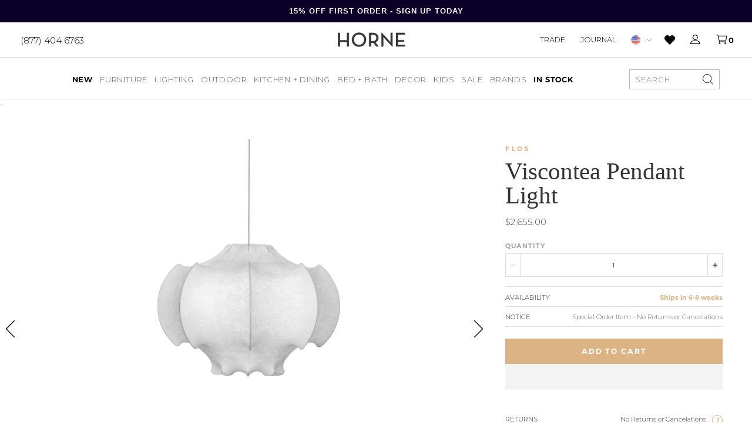

--- FILE ---
content_type: text/html; charset=utf-8
request_url: https://shophorne.com/products/viscontea-pendant-light
body_size: 51148
content:
<!doctype html>





















  

  

  

  

  

  

  

  

  

  

  

  

  

  

  

  

  

  

  

  

  

  

  

  

  

  

  

  

  

  

  

  

  

  

  

  

  
    


  

  

  

  

  

  
    
    
  

  

  

  

  

  

  
    
    
  

  

  

  

  

  

  

  

  

  

































  

  


<html>
  <head>
    <script>
      var isChrome = navigator.userAgent.includes('Chrome') && navigator.vendor.includes('Google Inc');

      if (isChrome) {
        console.log('is chrome');
        window.YETT_WHITELIST = [
          /.*blockscripts.js/,
          /.*jquery/,
          /.*slick/,
          /.*slidecarthq-forward.js/,
          /.*widget.reviews.io/,
          /.*yotpo/,
          /.*lazysizes/,
          /.*embla-carousel/,
          // /.*gtmcode.js/,
          // Exclude render-blocking tracking scripts
          // /.*analytics.js/,       // Google Analytics
          // /.*gtag.js/,            // Google Analytics
          // /.*gtm.js/,             // Google Tag Manager
          // /.*fbevents.js/,          // Facebook Pixel
          // /.*fbq.js/,               // Facebook Pixel
          // /.*hotjar.js/,            // Hotjar
          // /.*li.js/,                // LinkedIn Insight Tag
          // /.*uwt.js/,               // Twitter Universal Website Tag
          // /.*pinterest.js/,         // Pinterest Tag
          // /.*bat.js/,               // Bing UET Tag
          // /.*klaviyo.js/,           // Klaviyo
          // /.*sc.js/,                // Snapchat Pixel
          // /.*ttq.js/                // TikTok Pixel
        ];
      } else {
        console.log('is not chrome');
        window.YETT_WHITELIST = [/.*/];
      }
    </script>

    <script src="https://unpkg.com/yett"></script>
    <script src="//shophorne.com/cdn/shop/t/192/assets/blockscripts.js?v=180240825889322029911763403293"></script>

    <script>
      window.Shopify = window.Shopify || {theme: {id: 146437472301, role: 'main' } };
      window._template = {
          directory: "",
          name: "product",
          suffix: "redesign"
      }
    </script>


    <meta name="p:domain_verify" content="55d607e0954dec2c1e20cf5b280a2626"><meta name="google-site-verification" content="4SjbcNFQYqDKFrt-R-Tp2nt0dV-wttmLPGoMbDawpuE"><meta charset="utf-8">
    <meta http-equiv="X-UA-Compatible" content="IE=edge,chrome=1">
    <meta name="theme-color" content="#353535">
    <meta name="viewport" content="width=device-width,initial-scale=1">
    <meta name="google-site-verification" content="Ljjm74axGdB9OSFo87VU4ZtrL3Vek4DqJInjtGBimCE"><meta name="facebook-domain-verification" content="0rtya907oadxxtwvpt0l4ork4tk5ul">
<script>
  var line =    	'- - - - - - - - - - - - - ',
    ul =        	'-----------------',
    trpl =          '\n\n\n',
    dbl =           '\n\n',
    sgl =           '\n',
    headerTitle =   'Theme Information',
    loggedIn = 		'Customer:      Logged Out',
    themeName =     'Theme Name:    11/20 Homepage Slider Update',
    pageTitle =     'Page Title:    Flos Viscontea Pendant Light - HORNE',
    themeID =       'Theme ID:      146437472301',
    templateName =  'Template:      product.redesign';
  console.log(
    line + 
    trpl + 
    headerTitle + sgl + ul + dbl + 
    themeName + dbl + 
    pageTitle + dbl +
    templateName + dbl + 
    themeID + dbl + 
    loggedIn + 
    trpl + 
    line + 
    dbl
  );
</script><style type="text/css">  
  :root {
    
--color--tan: #D5B58B;
--color--tan-rgb: 213, 181, 139;
    
--color--brandy: #dab388;
--color--brandy-rgb: 218, 179, 136;
    
--color--alabaster-white: #F7F7F7;
--color--alabaster-white-rgb: 247, 247, 247;
    
--color--silver: #C0C0C0;
--color--silver-rgb: 192, 192, 192;
    
--color--tumbleweed-beige: #dbb385;
--color--tumbleweed-beige-rgb: 219, 179, 133;
    
--color--dove-gray: #656565;
--color--dove-gray-rgb: 101, 101, 101;
    
--color--gray: #898989;
--color--gray-rgb: 137, 137, 137;
    
--color--foreground: #000000;
--color--foreground-rgb: 0, 0, 0;

    ---flickity--arrow-left:  url('//shophorne.com/cdn/shop/t/192/assets/svg-arrow-left.svg?v=97911241199780531251763403293');
    ---flickity--arrow-right:  url('//shophorne.com/cdn/shop/t/192/assets/svg-arrow-right.svg?v=115588134448974118881763403293');

  }
</style><script src="https://ajax.googleapis.com/ajax/libs/jquery/3.7.1/jquery.min.js"></script>

    <script type="text/javascript">
      // place near top of Head
      // alter version if functions are still firing too quickly
      function waitFor_jQuery(method) {
        if ( window.jQuery ) {
          method();
        } else {
          setTimeout(function() { waitFor_jQuery(method) }, 50);
        }
      }

      // wrap your jquery in this.
      waitFor_jQuery(function () {
        $(document).ready(function (argument) {
          // do stuff
        })
      });
    </script>

    <script type="text/javascript">
      /*

        !!!IMPORTANT!!!

        Leave this here so it runs before any other javascript.
        Replaces all "®" characters with html version for better styling.

      */
      function replaceCopy(node,string,replace) {
        const findCopy  = new RegExp(string,"gi"),
          replaceWith   = replace,
          type          = node.nodeType,
          data          = node.data,
          notAlone      = typeof data !== 'undefined' ? node.data.length > 1 : false,
          stringFound   = notAlone ? node.data.includes(string) : false,
          notScript     = node.nodeName != "SCRIPT",
          replaceThis   = type == 3 && stringFound && notAlone,
          goToNextChild = type == 1 && notScript;
        if (replaceThis) {
          var par = node.parentNode;
          par.innerHTML = par.innerHTML.replace(findCopy,replaceWith);
        }
        if (goToNextChild) {
          for (var i = 0; i < node.childNodes.length; i++) {
            replaceCopy(node.childNodes[i],string,replace);
          }
        }
      }
      window.addEventListener('DOMContentLoaded', (event) => {
        replaceCopy(document.body,'®','<sup style="font-size:max(0.3em,11px);">®</sup>');
      });
    </script><script
      src="https://cdn-widgetsrepository.yotpo.com/v1/loader/WJUWyeAw7YbIZlxW2GMaLigmNjhkEyI4WqFcrSue"
      async
    ></script><script type="text/javascript">
      (function e(){var e=document.createElement("script");e.type="text/javascript",e.async=true,e.src="//staticw2.yotpo.com/WJUWyeAw7YbIZlxW2GMaLigmNjhkEyI4WqFcrSue/widget.js";var t=document.getElementsByTagName("script")[0];t.parentNode.insertBefore(e,t)})();
    </script>
    

    
<script src="https://use.typekit.net/dkk4whe.js"></script>
<script>try{Typekit.load({ async: false });}catch(e){}</script><link href="//shophorne.com/cdn/shop/t/192/assets/theme.min.css?v=62999078949523512641763435089" rel="stylesheet" type="text/css" media="all" />
    <link href="//shophorne.com/cdn/shop/t/192/assets/custom.css?v=130826944957386126421763403293" rel="stylesheet" type="text/css" media="all" />
<script>window.performance && window.performance.mark && window.performance.mark('shopify.content_for_header.start');</script><meta name="google-site-verification" content="Ljjm74axGdB9OSFo87VU4ZtrL3Vek4DqJInjtGBimCE">
<meta name="facebook-domain-verification" content="iocdgk1u6nmt3322n36gpmurxz75ia">
<meta id="shopify-digital-wallet" name="shopify-digital-wallet" content="/10876904/digital_wallets/dialog">
<meta name="shopify-checkout-api-token" content="6ac638a4c7086c99f97564e4120f2f1e">
<meta id="in-context-paypal-metadata" data-shop-id="10876904" data-venmo-supported="false" data-environment="production" data-locale="en_US" data-paypal-v4="true" data-currency="USD">
<link rel="alternate" type="application/json+oembed" href="https://shophorne.com/products/viscontea-pendant-light.oembed">
<script async="async" src="/checkouts/internal/preloads.js?locale=en-US"></script>
<link rel="preconnect" href="https://shop.app" crossorigin="anonymous">
<script async="async" src="https://shop.app/checkouts/internal/preloads.js?locale=en-US&shop_id=10876904" crossorigin="anonymous"></script>
<script id="apple-pay-shop-capabilities" type="application/json">{"shopId":10876904,"countryCode":"US","currencyCode":"USD","merchantCapabilities":["supports3DS"],"merchantId":"gid:\/\/shopify\/Shop\/10876904","merchantName":"HORNE","requiredBillingContactFields":["postalAddress","email","phone"],"requiredShippingContactFields":["postalAddress","email","phone"],"shippingType":"shipping","supportedNetworks":["visa","masterCard","amex","discover","elo","jcb"],"total":{"type":"pending","label":"HORNE","amount":"1.00"},"shopifyPaymentsEnabled":true,"supportsSubscriptions":true}</script>
<script id="shopify-features" type="application/json">{"accessToken":"6ac638a4c7086c99f97564e4120f2f1e","betas":["rich-media-storefront-analytics"],"domain":"shophorne.com","predictiveSearch":true,"shopId":10876904,"locale":"en"}</script>
<script>var Shopify = Shopify || {};
Shopify.shop = "shop-horne.myshopify.com";
Shopify.locale = "en";
Shopify.currency = {"active":"USD","rate":"1.0"};
Shopify.country = "US";
Shopify.theme = {"name":"11\/20 Homepage Slider Update","id":146437472301,"schema_name":null,"schema_version":null,"theme_store_id":null,"role":"main"};
Shopify.theme.handle = "null";
Shopify.theme.style = {"id":null,"handle":null};
Shopify.cdnHost = "shophorne.com/cdn";
Shopify.routes = Shopify.routes || {};
Shopify.routes.root = "/";</script>
<script type="module">!function(o){(o.Shopify=o.Shopify||{}).modules=!0}(window);</script>
<script>!function(o){function n(){var o=[];function n(){o.push(Array.prototype.slice.apply(arguments))}return n.q=o,n}var t=o.Shopify=o.Shopify||{};t.loadFeatures=n(),t.autoloadFeatures=n()}(window);</script>
<script>
  window.ShopifyPay = window.ShopifyPay || {};
  window.ShopifyPay.apiHost = "shop.app\/pay";
  window.ShopifyPay.redirectState = null;
</script>
<script id="shop-js-analytics" type="application/json">{"pageType":"product"}</script>
<script defer="defer" async type="module" src="//shophorne.com/cdn/shopifycloud/shop-js/modules/v2/client.init-shop-cart-sync_D0dqhulL.en.esm.js"></script>
<script defer="defer" async type="module" src="//shophorne.com/cdn/shopifycloud/shop-js/modules/v2/chunk.common_CpVO7qML.esm.js"></script>
<script type="module">
  await import("//shophorne.com/cdn/shopifycloud/shop-js/modules/v2/client.init-shop-cart-sync_D0dqhulL.en.esm.js");
await import("//shophorne.com/cdn/shopifycloud/shop-js/modules/v2/chunk.common_CpVO7qML.esm.js");

  window.Shopify.SignInWithShop?.initShopCartSync?.({"fedCMEnabled":true,"windoidEnabled":true});

</script>
<script>
  window.Shopify = window.Shopify || {};
  if (!window.Shopify.featureAssets) window.Shopify.featureAssets = {};
  window.Shopify.featureAssets['shop-js'] = {"shop-cart-sync":["modules/v2/client.shop-cart-sync_D9bwt38V.en.esm.js","modules/v2/chunk.common_CpVO7qML.esm.js"],"init-fed-cm":["modules/v2/client.init-fed-cm_BJ8NPuHe.en.esm.js","modules/v2/chunk.common_CpVO7qML.esm.js"],"init-shop-email-lookup-coordinator":["modules/v2/client.init-shop-email-lookup-coordinator_pVrP2-kG.en.esm.js","modules/v2/chunk.common_CpVO7qML.esm.js"],"shop-cash-offers":["modules/v2/client.shop-cash-offers_CNh7FWN-.en.esm.js","modules/v2/chunk.common_CpVO7qML.esm.js","modules/v2/chunk.modal_DKF6x0Jh.esm.js"],"init-shop-cart-sync":["modules/v2/client.init-shop-cart-sync_D0dqhulL.en.esm.js","modules/v2/chunk.common_CpVO7qML.esm.js"],"init-windoid":["modules/v2/client.init-windoid_DaoAelzT.en.esm.js","modules/v2/chunk.common_CpVO7qML.esm.js"],"shop-toast-manager":["modules/v2/client.shop-toast-manager_1DND8Tac.en.esm.js","modules/v2/chunk.common_CpVO7qML.esm.js"],"pay-button":["modules/v2/client.pay-button_CFeQi1r6.en.esm.js","modules/v2/chunk.common_CpVO7qML.esm.js"],"shop-button":["modules/v2/client.shop-button_Ca94MDdQ.en.esm.js","modules/v2/chunk.common_CpVO7qML.esm.js"],"shop-login-button":["modules/v2/client.shop-login-button_DPYNfp1Z.en.esm.js","modules/v2/chunk.common_CpVO7qML.esm.js","modules/v2/chunk.modal_DKF6x0Jh.esm.js"],"avatar":["modules/v2/client.avatar_BTnouDA3.en.esm.js"],"shop-follow-button":["modules/v2/client.shop-follow-button_BMKh4nJE.en.esm.js","modules/v2/chunk.common_CpVO7qML.esm.js","modules/v2/chunk.modal_DKF6x0Jh.esm.js"],"init-customer-accounts-sign-up":["modules/v2/client.init-customer-accounts-sign-up_CJXi5kRN.en.esm.js","modules/v2/client.shop-login-button_DPYNfp1Z.en.esm.js","modules/v2/chunk.common_CpVO7qML.esm.js","modules/v2/chunk.modal_DKF6x0Jh.esm.js"],"init-shop-for-new-customer-accounts":["modules/v2/client.init-shop-for-new-customer-accounts_BoBxkgWu.en.esm.js","modules/v2/client.shop-login-button_DPYNfp1Z.en.esm.js","modules/v2/chunk.common_CpVO7qML.esm.js","modules/v2/chunk.modal_DKF6x0Jh.esm.js"],"init-customer-accounts":["modules/v2/client.init-customer-accounts_DCuDTzpR.en.esm.js","modules/v2/client.shop-login-button_DPYNfp1Z.en.esm.js","modules/v2/chunk.common_CpVO7qML.esm.js","modules/v2/chunk.modal_DKF6x0Jh.esm.js"],"checkout-modal":["modules/v2/client.checkout-modal_U_3e4VxF.en.esm.js","modules/v2/chunk.common_CpVO7qML.esm.js","modules/v2/chunk.modal_DKF6x0Jh.esm.js"],"lead-capture":["modules/v2/client.lead-capture_DEgn0Z8u.en.esm.js","modules/v2/chunk.common_CpVO7qML.esm.js","modules/v2/chunk.modal_DKF6x0Jh.esm.js"],"shop-login":["modules/v2/client.shop-login_CoM5QKZ_.en.esm.js","modules/v2/chunk.common_CpVO7qML.esm.js","modules/v2/chunk.modal_DKF6x0Jh.esm.js"],"payment-terms":["modules/v2/client.payment-terms_BmrqWn8r.en.esm.js","modules/v2/chunk.common_CpVO7qML.esm.js","modules/v2/chunk.modal_DKF6x0Jh.esm.js"]};
</script>
<script>(function() {
  var isLoaded = false;
  function asyncLoad() {
    if (isLoaded) return;
    isLoaded = true;
    var urls = ["https:\/\/cdn.attn.tv\/horne\/dtag.js?shop=shop-horne.myshopify.com","https:\/\/favorites-wishlist-cdn.shopstorm.com\/assets\/wishl-3d458c5d75440b09470bef2859ae23ae9732527ce0cc4742986a0332faecee6d.js?shop=shop-horne.myshopify.com","https:\/\/config.gorgias.chat\/bundle-loader\/01GYCCASYFZBZG5GRAYRPMV051?source=shopify1click\u0026shop=shop-horne.myshopify.com","https:\/\/sfdr.co\/sfdr.js?sid=21040\u0026shop=shop-horne.myshopify.com","https:\/\/container.pepperjam.com\/886453802.js?shop=shop-horne.myshopify.com","https:\/\/cdn-widgetsrepository.yotpo.com\/v1\/loader\/WJUWyeAw7YbIZlxW2GMaLigmNjhkEyI4WqFcrSue?shop=shop-horne.myshopify.com","https:\/\/cdn.adtrace.ai\/facebook-track.js?shop=shop-horne.myshopify.com","\/\/app.backinstock.org\/widget\/9006_1746004167.js?category=bis\u0026v=6\u0026shop=shop-horne.myshopify.com","https:\/\/cdn.shopify.com\/s\/files\/1\/1087\/6904\/t\/192\/assets\/yoast-active-script.js?v=1763403293\u0026shop=shop-horne.myshopify.com","https:\/\/cdn.9gtb.com\/loader.js?g_cvt_id=11f3f090-e286-499c-a271-b4d7e2b7038d\u0026shop=shop-horne.myshopify.com"];
    for (var i = 0; i < urls.length; i++) {
      var s = document.createElement('script');
      s.type = 'text/javascript';
      s.async = true;
      s.src = urls[i];
      var x = document.getElementsByTagName('script')[0];
      x.parentNode.insertBefore(s, x);
    }
  };
  if(window.attachEvent) {
    window.attachEvent('onload', asyncLoad);
  } else {
    window.addEventListener('load', asyncLoad, false);
  }
})();</script>
<script id="__st">var __st={"a":10876904,"offset":-18000,"reqid":"33160daa-ff28-498b-a4e4-51430d3e89b0-1765046056","pageurl":"shophorne.com\/products\/viscontea-pendant-light","u":"1279362f15fe","p":"product","rtyp":"product","rid":5066149527597};</script>
<script>window.ShopifyPaypalV4VisibilityTracking = true;</script>
<script id="captcha-bootstrap">!function(){'use strict';const t='contact',e='account',n='new_comment',o=[[t,t],['blogs',n],['comments',n],[t,'customer']],c=[[e,'customer_login'],[e,'guest_login'],[e,'recover_customer_password'],[e,'create_customer']],r=t=>t.map((([t,e])=>`form[action*='/${t}']:not([data-nocaptcha='true']) input[name='form_type'][value='${e}']`)).join(','),a=t=>()=>t?[...document.querySelectorAll(t)].map((t=>t.form)):[];function s(){const t=[...o],e=r(t);return a(e)}const i='password',u='form_key',d=['recaptcha-v3-token','g-recaptcha-response','h-captcha-response',i],f=()=>{try{return window.sessionStorage}catch{return}},m='__shopify_v',_=t=>t.elements[u];function p(t,e,n=!1){try{const o=window.sessionStorage,c=JSON.parse(o.getItem(e)),{data:r}=function(t){const{data:e,action:n}=t;return t[m]||n?{data:e,action:n}:{data:t,action:n}}(c);for(const[e,n]of Object.entries(r))t.elements[e]&&(t.elements[e].value=n);n&&o.removeItem(e)}catch(o){console.error('form repopulation failed',{error:o})}}const l='form_type',E='cptcha';function T(t){t.dataset[E]=!0}const w=window,h=w.document,L='Shopify',v='ce_forms',y='captcha';let A=!1;((t,e)=>{const n=(g='f06e6c50-85a8-45c8-87d0-21a2b65856fe',I='https://cdn.shopify.com/shopifycloud/storefront-forms-hcaptcha/ce_storefront_forms_captcha_hcaptcha.v1.5.2.iife.js',D={infoText:'Protected by hCaptcha',privacyText:'Privacy',termsText:'Terms'},(t,e,n)=>{const o=w[L][v],c=o.bindForm;if(c)return c(t,g,e,D).then(n);var r;o.q.push([[t,g,e,D],n]),r=I,A||(h.body.append(Object.assign(h.createElement('script'),{id:'captcha-provider',async:!0,src:r})),A=!0)});var g,I,D;w[L]=w[L]||{},w[L][v]=w[L][v]||{},w[L][v].q=[],w[L][y]=w[L][y]||{},w[L][y].protect=function(t,e){n(t,void 0,e),T(t)},Object.freeze(w[L][y]),function(t,e,n,w,h,L){const[v,y,A,g]=function(t,e,n){const i=e?o:[],u=t?c:[],d=[...i,...u],f=r(d),m=r(i),_=r(d.filter((([t,e])=>n.includes(e))));return[a(f),a(m),a(_),s()]}(w,h,L),I=t=>{const e=t.target;return e instanceof HTMLFormElement?e:e&&e.form},D=t=>v().includes(t);t.addEventListener('submit',(t=>{const e=I(t);if(!e)return;const n=D(e)&&!e.dataset.hcaptchaBound&&!e.dataset.recaptchaBound,o=_(e),c=g().includes(e)&&(!o||!o.value);(n||c)&&t.preventDefault(),c&&!n&&(function(t){try{if(!f())return;!function(t){const e=f();if(!e)return;const n=_(t);if(!n)return;const o=n.value;o&&e.removeItem(o)}(t);const e=Array.from(Array(32),(()=>Math.random().toString(36)[2])).join('');!function(t,e){_(t)||t.append(Object.assign(document.createElement('input'),{type:'hidden',name:u})),t.elements[u].value=e}(t,e),function(t,e){const n=f();if(!n)return;const o=[...t.querySelectorAll(`input[type='${i}']`)].map((({name:t})=>t)),c=[...d,...o],r={};for(const[a,s]of new FormData(t).entries())c.includes(a)||(r[a]=s);n.setItem(e,JSON.stringify({[m]:1,action:t.action,data:r}))}(t,e)}catch(e){console.error('failed to persist form',e)}}(e),e.submit())}));const S=(t,e)=>{t&&!t.dataset[E]&&(n(t,e.some((e=>e===t))),T(t))};for(const o of['focusin','change'])t.addEventListener(o,(t=>{const e=I(t);D(e)&&S(e,y())}));const B=e.get('form_key'),M=e.get(l),P=B&&M;t.addEventListener('DOMContentLoaded',(()=>{const t=y();if(P)for(const e of t)e.elements[l].value===M&&p(e,B);[...new Set([...A(),...v().filter((t=>'true'===t.dataset.shopifyCaptcha))])].forEach((e=>S(e,t)))}))}(h,new URLSearchParams(w.location.search),n,t,e,['guest_login'])})(!0,!0)}();</script>
<script integrity="sha256-52AcMU7V7pcBOXWImdc/TAGTFKeNjmkeM1Pvks/DTgc=" data-source-attribution="shopify.loadfeatures" defer="defer" src="//shophorne.com/cdn/shopifycloud/storefront/assets/storefront/load_feature-81c60534.js" crossorigin="anonymous"></script>
<script crossorigin="anonymous" defer="defer" src="//shophorne.com/cdn/shopifycloud/storefront/assets/shopify_pay/storefront-65b4c6d7.js?v=20250812"></script>
<script data-source-attribution="shopify.dynamic_checkout.dynamic.init">var Shopify=Shopify||{};Shopify.PaymentButton=Shopify.PaymentButton||{isStorefrontPortableWallets:!0,init:function(){window.Shopify.PaymentButton.init=function(){};var t=document.createElement("script");t.src="https://shophorne.com/cdn/shopifycloud/portable-wallets/latest/portable-wallets.en.js",t.type="module",document.head.appendChild(t)}};
</script>
<script data-source-attribution="shopify.dynamic_checkout.buyer_consent">
  function portableWalletsHideBuyerConsent(e){var t=document.getElementById("shopify-buyer-consent"),n=document.getElementById("shopify-subscription-policy-button");t&&n&&(t.classList.add("hidden"),t.setAttribute("aria-hidden","true"),n.removeEventListener("click",e))}function portableWalletsShowBuyerConsent(e){var t=document.getElementById("shopify-buyer-consent"),n=document.getElementById("shopify-subscription-policy-button");t&&n&&(t.classList.remove("hidden"),t.removeAttribute("aria-hidden"),n.addEventListener("click",e))}window.Shopify?.PaymentButton&&(window.Shopify.PaymentButton.hideBuyerConsent=portableWalletsHideBuyerConsent,window.Shopify.PaymentButton.showBuyerConsent=portableWalletsShowBuyerConsent);
</script>
<script>
  function portableWalletsCleanup(e){e&&e.src&&console.error("Failed to load portable wallets script "+e.src);var t=document.querySelectorAll("shopify-accelerated-checkout .shopify-payment-button__skeleton, shopify-accelerated-checkout-cart .wallet-cart-button__skeleton"),e=document.getElementById("shopify-buyer-consent");for(let e=0;e<t.length;e++)t[e].remove();e&&e.remove()}function portableWalletsNotLoadedAsModule(e){e instanceof ErrorEvent&&"string"==typeof e.message&&e.message.includes("import.meta")&&"string"==typeof e.filename&&e.filename.includes("portable-wallets")&&(window.removeEventListener("error",portableWalletsNotLoadedAsModule),window.Shopify.PaymentButton.failedToLoad=e,"loading"===document.readyState?document.addEventListener("DOMContentLoaded",window.Shopify.PaymentButton.init):window.Shopify.PaymentButton.init())}window.addEventListener("error",portableWalletsNotLoadedAsModule);
</script>

<script type="module" src="https://shophorne.com/cdn/shopifycloud/portable-wallets/latest/portable-wallets.en.js" onError="portableWalletsCleanup(this)" crossorigin="anonymous"></script>
<script nomodule>
  document.addEventListener("DOMContentLoaded", portableWalletsCleanup);
</script>

<link id="shopify-accelerated-checkout-styles" rel="stylesheet" media="screen" href="https://shophorne.com/cdn/shopifycloud/portable-wallets/latest/accelerated-checkout-backwards-compat.css" crossorigin="anonymous">
<style id="shopify-accelerated-checkout-cart">
        #shopify-buyer-consent {
  margin-top: 1em;
  display: inline-block;
  width: 100%;
}

#shopify-buyer-consent.hidden {
  display: none;
}

#shopify-subscription-policy-button {
  background: none;
  border: none;
  padding: 0;
  text-decoration: underline;
  font-size: inherit;
  cursor: pointer;
}

#shopify-subscription-policy-button::before {
  box-shadow: none;
}

      </style>

<script>window.performance && window.performance.mark && window.performance.mark('shopify.content_for_header.end');</script><link rel="apple-touch-icon" sizes="180x180" href="//shophorne.com/cdn/shop/t/192/assets/apple-touch-icon.png?v=57737423030090268041763403293">
<link rel="icon" type="image/png" sizes="32x32" href="//shophorne.com/cdn/shop/t/192/assets/favicon-32x32.png?v=6138081894102236931763403293">
<link rel="icon" type="image/png" sizes="16x16" href="//shophorne.com/cdn/shop/t/192/assets/favicon-16x16.png?v=75530924045230165361763403293">
<link rel="icon" type="image/x-icon" href="//shophorne.com/cdn/shop/t/192/assets/favicon.ico?v=173130762851291016911763403293">
<link rel="mask-icon" href="//shophorne.com/cdn/shop/t/192/assets/safari-pinned-tab.svg?v=41737749711557992481763403293" color="#7b7b7b">
<meta name="msapplication-TileColor" content="#ffffff">
<meta name="theme-color" content="#ffffff"><script>
  window.onload = null; // curb 40px shift of fixed elements
</script>

<style type="text/css">
  #admin_bar_iframe {
    display: none;
  }
  html {
    padding-top: 0 !important;
  }
</style>








<script id="json-product" type="application/json">
  {
    "variants": [{"id":34500125458477,"title":"Default Title","option1":"Default Title","option2":null,"option3":null,"sku":"FU800109","requires_shipping":true,"taxable":true,"featured_image":null,"available":true,"name":"Viscontea Pendant Light","public_title":null,"options":["Default Title"],"price":265500,"weight":1701,"compare_at_price":null,"inventory_quantity":0,"inventory_management":"shopify","inventory_policy":"continue","barcode":"","requires_selling_plan":false,"selling_plan_allocations":[],"quantity_rule":{"min":1,"max":null,"increment":1}}],
    "custom_attributes": {}
  }
</script>
<script id="json-settings" type="application/json">
  {
    "international_checkout_description": "You are being directed to our International checkout page."
  }
</script>






<script id="json-shop" type="application/json">
  {
    "inventory_sale_collection": false
  }
</script>
<script id="json-template" type="application/json">
  {
    "directory": null,
    "name": "product",
    "suffix": "redesign",
    "fixed_header": false
  }
</script>


<script>
  var _affirm_config = {
      public_api_key: "VQB8FFK44JDGZXXW", /* Affirm Public API Key */
      script: "https://cdn1.affirm.com/js/v2/affirm.js"
    };
    (function(l,g,m,e,a,f,b){var d,c=l[m]||{},h=document.createElement(f),n=document.getElementsByTagName(f)[0],k=function(a,b,c){return function(){a[b]._.push([c,arguments])}};c[e]=k(c,e,"set");d=c[e];c[a]={};c[a]._=[];d._=[];c[a][b]=k(c,a,b);a=0;for(b="set add save post open empty reset on off trigger ready setProduct".split(" ");a<b.length;a++)d[b[a]]=k(c,e,b[a]);a=0;for(b=["get","token","url","items"];a<b.length;a++)d[b[a]]=function(){};h.async=!0;h.src=g[f];n.parentNode.insertBefore(h,n);delete g[f];d(g);l[m]=c})(window,_affirm_config,"affirm","checkout","ui","script","ready");
  // END AFFIRM.JS EMBED CODE
</script>











<!-- Xandr Universal Pixel - Initialization -->
<script>
!function(e,i){if(!e.pixie){var n=e.pixie=function(e,i,a){n.actionQueue.push({action:e,actionValue:i,params:a})};n.actionQueue=[];var a=i.createElement("script");a.async=!0,a.src="//acdn.adnxs.com/dmp/up/pixie.js";var t=i.getElementsByTagName("head")[0];t.insertBefore(a,t.firstChild)}}(window,document);
pixie('init', '0b791211-113d-400e-8dfc-def341029f8c');
</script>

<!-- Xandr Universal Pixel - PageView Event -->
<script>
pixie('event', 'PageView');
</script>
<noscript><img loading="lazy" src="https://ib.adnxs.com/pixie?pi=0b791211-113d-400e-8dfc-def341029f8c&e=PageView&script=0" width="1" height="1" style="display:none"/></noscript>
    
<!-- Global site tag (gtag.js) - Google Ads: 770413022 -->
<script async src="https://www.googletagmanager.com/gtag/js?id=AW-770413022"></script>
<script>
  window.dataLayer = window.dataLayer || [];
  function gtag(){dataLayer.push(arguments);}
  gtag('js', new Date());

  gtag('config', 'AW-770413022');
</script>

 
  <!-- snippets/product-instock-redirect -->

  

  

<style>
      [data-module-mobile-menu-container] {
      height: calc(100dvh - 157px);
      }

        .yotpo-review-title {font-size: 40px !important}

      .yotpo-headline {font-size: 70px !important}

      .nine15-nav .mega-menu-tabs .tab-content .tab-menu li a .image--outer .image--inner {
        padding-top: 40% !important
      }
      
.product-grid {
  display: grid;
  grid-template-columns: repeat(4, 1fr);
  gap: 20px;
}

    </style>

    <script>
      (function(w,d,t,r,u)
      {
          var f,n,i;
          w[u]=w[u]||[],f=function()
          {
              var o={ti:"97048837", tm:"shpfy_ui", enableAutoSpaTracking: true};
              o.q=w[u],w[u]=new UET(o),w[u].push("pageLoad")
          },
          n=d.createElement(t),n.src=r,n.async=1,n.onload=n.onreadystatechange=function()
          {
              var s=this.readyState;
              s&&s!=="loaded"&&s!=="complete"||(f(),n.onload=n.onreadystatechange=null)
          },
          i=d.getElementsByTagName(t)[0],i.parentNode.insertBefore(n,i)
      })
      (window,document,"script","//bat.bing.com/bat.js","uetq");
    </script>

    
    <script src="https://cdnjs.cloudflare.com/ajax/libs/lazysizes/5.3.2/lazysizes.min.js"></script>
    <style>

    </style>
  <!-- BEGIN app block: shopify://apps/cartix/blocks/app-embed/e1e19d44-60f2-4f05-8156-49ac0f614adf --><script>
  if (Shopify.designMode) {
    const domElement = document.body || document;

    $on = (e,d,g,h,b)=>e.addEventListener(d,c=>{for(d=e,b=c.target;b!=d;)b.matches(g)?h.call(d=b,c,b):b=b.parentNode})

    $on(domElement, 'submit', 'form[action*="/cart/add"]', (e, matched) => {
      e.preventDefault()
      e.stopPropagation()
      let form = matched.closest('form[action*="/cart/add"]')
      console.log(form)
      const rawPayload = new FormData(form)
      window.CD_ADDTOCART(rawPayload)
    })

    $on(domElement, 'click', 'form[action*="/cart/add"] [type="submit"]', (e, matched) => {
      e.preventDefault()
      e.stopPropagation()
      let form = matched.closest('form[action*="/cart/add"]')
      console.log(form)
      const rawPayload = new FormData(form)
      window.CD_ADDTOCART(rawPayload)
    })

    $on(domElement, 'click', 'a[href*="/cart"]', (e, matched) => {
      e.preventDefault()
      e.stopPropagation()
      window.CD_OPENCART()
    })
  }
</script>

<script type="text/javascript" async src="https://cartdrawer.nyc3.cdn.digitaloceanspaces.com/prod/cart-drawer.js?shop=shop-horne.myshopify.com" data-cartix-version="2.3.45"></script>

<!-- END app block --><!-- BEGIN app block: shopify://apps/yoast-seo/blocks/metatags/7c777011-bc88-4743-a24e-64336e1e5b46 -->
<!-- This site is optimized with Yoast SEO for Shopify -->
<title>HORNE · Yoast SEO · Shopify Plus</title>
<meta name="description" content="Discover the Flos Viscontea Pendant Light at HORNE. A beautiful piece designed by the Castiglioni brothers, it offers a unique cocoon-like structure and diffused light. Flos lighting redefines modern interiors with timeless designs." />
<link rel="canonical" href="https://shophorne.com/products/viscontea-pendant-light" />
<meta name="robots" content="index, follow, max-image-preview:large, max-snippet:-1, max-video-preview:-1" />
<meta property="og:site_name" content="HORNE" />
<meta property="og:url" content="https://shophorne.com/products/viscontea-pendant-light" />
<meta property="og:locale" content="en_US" />
<meta property="og:type" content="product" />
<meta property="og:title" content="HORNE · Yoast SEO · Shopify Plus" />
<meta property="og:description" content="Discover the Flos Viscontea Pendant Light at HORNE. A beautiful piece designed by the Castiglioni brothers, it offers a unique cocoon-like structure and diffused light. Flos lighting redefines modern interiors with timeless designs." />
<meta property="og:image" content="https://shophorne.com/cdn/shop/products/viscontea-pendant-light-580306.jpg?v=1678759201" />
<meta property="og:image:height" content="1200" />
<meta property="og:image:width" content="1200" />
<meta property="og:availability" content="backorder" />
<meta property="product:availability" content="available for order" />
<meta property="product:condition" content="new" />
<meta property="product:price:amount" content="2655.0" />
<meta property="product:price:currency" content="USD" />
<meta property="product:retailer_item_id" content="FU800109" />
<meta name="twitter:card" content="summary_large_image" />
<script type="application/ld+json" id="yoast-schema-graph">
{
  "@context": "https://schema.org",
  "@graph": [
    {
      "@type": "Organization",
      "@id": "https://shophorne.com/#/schema/organization/1",
      "url": "https://shophorne.com",
      "name": "HORNE",
      "logo": {
        "@id": "https://shophorne.com/#/schema/ImageObject/26938186596397"
      },
      "image": [
        {
          "@id": "https://shophorne.com/#/schema/ImageObject/26938186596397"
        }
      ],
      "hasMerchantReturnPolicy": {
        "@type": "MerchantReturnPolicy",
        "merchantReturnLink": "https://shophorne.com/policies/refund-policy"
      },
      "sameAs": []
    },
    {
      "@type": "ImageObject",
      "@id": "https://shophorne.com/#/schema/ImageObject/26938186596397",
      "width": 800,
      "height": 171,
      "url": "https:\/\/shophorne.com\/cdn\/shop\/files\/HORNE_Logo_1_GREY-300dpiSMALL.jpg?v=1738241275",
      "contentUrl": "https:\/\/shophorne.com\/cdn\/shop\/files\/HORNE_Logo_1_GREY-300dpiSMALL.jpg?v=1738241275"
    },
    {
      "@type": "WebSite",
      "@id": "https://shophorne.com/#/schema/website/1",
      "url": "https://shophorne.com",
      "name": "HORNE",
      "potentialAction": {
        "@type": "SearchAction",
        "target": "https://shophorne.com/search?q={search_term_string}",
        "query-input": "required name=search_term_string"
      },
      "publisher": {
        "@id": "https://shophorne.com/#/schema/organization/1"
      },
      "inLanguage": "en"
    },
    {
      "@type": "ItemPage",
      "@id": "https:\/\/shophorne.com\/products\/viscontea-pendant-light",
      "name": "HORNE · Yoast SEO · Shopify Plus",
      "description": "Discover the Flos Viscontea Pendant Light at HORNE. A beautiful piece designed by the Castiglioni brothers, it offers a unique cocoon-like structure and diffused light. Flos lighting redefines modern interiors with timeless designs.",
      "datePublished": "2020-07-01T07:14:16-04:00",
      "breadcrumb": {
        "@id": "https:\/\/shophorne.com\/products\/viscontea-pendant-light\/#\/schema\/breadcrumb"
      },
      "primaryImageOfPage": {
        "@id": "https://shophorne.com/#/schema/ImageObject/24526550237229"
      },
      "image": [{
        "@id": "https://shophorne.com/#/schema/ImageObject/24526550237229"
      }],
      "isPartOf": {
        "@id": "https://shophorne.com/#/schema/website/1"
      },
      "url": "https:\/\/shophorne.com\/products\/viscontea-pendant-light"
    },
    {
      "@type": "ImageObject",
      "@id": "https://shophorne.com/#/schema/ImageObject/24526550237229",
      "caption": "Viscontea Pendant Light - Flos - Pendants - HORNE",
      "inLanguage": "en",
      "width": 1200,
      "height": 1200,
      "url": "https:\/\/shophorne.com\/cdn\/shop\/products\/viscontea-pendant-light-580306.jpg?v=1678759201",
      "contentUrl": "https:\/\/shophorne.com\/cdn\/shop\/products\/viscontea-pendant-light-580306.jpg?v=1678759201"
    },
    {
      "@type": "ProductGroup",
      "@id": "https:\/\/shophorne.com\/products\/viscontea-pendant-light\/#\/schema\/Product",
      "brand": [{
        "@type": "Brand",
        "name": "Flos"
      }],
      "mainEntityOfPage": {
        "@id": "https:\/\/shophorne.com\/products\/viscontea-pendant-light"
      },
      "name": "Viscontea Pendant Light",
      "description": "Discover the Flos Viscontea Pendant Light at HORNE. A beautiful piece designed by the Castiglioni brothers, it offers a unique cocoon-like structure and diffused light. Flos lighting redefines modern interiors with timeless designs.",
      "image": [{
        "@id": "https://shophorne.com/#/schema/ImageObject/24526550237229"
      }],
      "productGroupID": "5066149527597",
      "hasVariant": [
        {
          "@type": "Product",
          "@id": "https://shophorne.com/#/schema/Product/34500125458477",
          "name": "Viscontea Pendant Light",
          "sku": "FU800109",
          "image": [{
            "@id": "https://shophorne.com/#/schema/ImageObject/24526550237229"
          }],
          "offers": {
            "@type": "Offer",
            "@id": "https://shophorne.com/#/schema/Offer/34500125458477",
            "availability": "https://schema.org/BackOrder",
            "category": "Home & Garden > Lighting > Lighting Fixtures",
            "priceSpecification": {
              "@type": "UnitPriceSpecification",
              "valueAddedTaxIncluded": true,
              "price": 2655.0,
              "priceCurrency": "USD"
            },
            "seller": {
              "@id": "https://shophorne.com/#/schema/organization/1"
            },
            "url": "https:\/\/shophorne.com\/products\/viscontea-pendant-light",
            "checkoutPageURLTemplate": "https:\/\/shophorne.com\/cart\/add?id=34500125458477\u0026quantity=1"
          }
        }
      ],
      "url": "https:\/\/shophorne.com\/products\/viscontea-pendant-light"
    },
    {
      "@type": "BreadcrumbList",
      "@id": "https:\/\/shophorne.com\/products\/viscontea-pendant-light\/#\/schema\/breadcrumb",
      "itemListElement": [
        {
          "@type": "ListItem",
          "name": "HORNE",
          "item": "https:\/\/shophorne.com",
          "position": 1
        },
        {
          "@type": "ListItem",
          "name": "Viscontea Pendant Light",
          "position": 2
        }
      ]
    }

  ]}
</script>
<!--/ Yoast SEO -->
<!-- END app block --><!-- BEGIN app block: shopify://apps/klaviyo-email-marketing-sms/blocks/klaviyo-onsite-embed/2632fe16-c075-4321-a88b-50b567f42507 -->












  <script async src="https://static.klaviyo.com/onsite/js/Hk5zaH/klaviyo.js?company_id=Hk5zaH"></script>
  <script>!function(){if(!window.klaviyo){window._klOnsite=window._klOnsite||[];try{window.klaviyo=new Proxy({},{get:function(n,i){return"push"===i?function(){var n;(n=window._klOnsite).push.apply(n,arguments)}:function(){for(var n=arguments.length,o=new Array(n),w=0;w<n;w++)o[w]=arguments[w];var t="function"==typeof o[o.length-1]?o.pop():void 0,e=new Promise((function(n){window._klOnsite.push([i].concat(o,[function(i){t&&t(i),n(i)}]))}));return e}}})}catch(n){window.klaviyo=window.klaviyo||[],window.klaviyo.push=function(){var n;(n=window._klOnsite).push.apply(n,arguments)}}}}();</script>

  
    <script id="viewed_product">
      if (item == null) {
        var _learnq = _learnq || [];

        var MetafieldReviews = null
        var MetafieldYotpoRating = null
        var MetafieldYotpoCount = null
        var MetafieldLooxRating = null
        var MetafieldLooxCount = null
        var okendoProduct = null
        var okendoProductReviewCount = null
        var okendoProductReviewAverageValue = null
        try {
          // The following fields are used for Customer Hub recently viewed in order to add reviews.
          // This information is not part of __kla_viewed. Instead, it is part of __kla_viewed_reviewed_items
          MetafieldReviews = {"rating_count":0};
          MetafieldYotpoRating = "0"
          MetafieldYotpoCount = "0"
          MetafieldLooxRating = null
          MetafieldLooxCount = null

          okendoProduct = null
          // If the okendo metafield is not legacy, it will error, which then requires the new json formatted data
          if (okendoProduct && 'error' in okendoProduct) {
            okendoProduct = null
          }
          okendoProductReviewCount = okendoProduct ? okendoProduct.reviewCount : null
          okendoProductReviewAverageValue = okendoProduct ? okendoProduct.reviewAverageValue : null
        } catch (error) {
          console.error('Error in Klaviyo onsite reviews tracking:', error);
        }

        var item = {
          Name: "Viscontea Pendant Light",
          ProductID: 5066149527597,
          Categories: ["All Products - Not Fees","All Products Not on Sale","Ceiling Lights","Flos","Flos Ceiling Lights","Flos Pendant Lights","Lighting","Pendant Lights","Popular","Products","ZXYYZ Welcome Omissions","ZZZALLXXX"],
          ImageURL: "https://shophorne.com/cdn/shop/products/viscontea-pendant-light-580306_grande.jpg?v=1678759201",
          URL: "https://shophorne.com/products/viscontea-pendant-light",
          Brand: "Flos",
          Price: "$2,655.00",
          Value: "2,655.00",
          CompareAtPrice: "$0.00"
        };
        _learnq.push(['track', 'Viewed Product', item]);
        _learnq.push(['trackViewedItem', {
          Title: item.Name,
          ItemId: item.ProductID,
          Categories: item.Categories,
          ImageUrl: item.ImageURL,
          Url: item.URL,
          Metadata: {
            Brand: item.Brand,
            Price: item.Price,
            Value: item.Value,
            CompareAtPrice: item.CompareAtPrice
          },
          metafields:{
            reviews: MetafieldReviews,
            yotpo:{
              rating: MetafieldYotpoRating,
              count: MetafieldYotpoCount,
            },
            loox:{
              rating: MetafieldLooxRating,
              count: MetafieldLooxCount,
            },
            okendo: {
              rating: okendoProductReviewAverageValue,
              count: okendoProductReviewCount,
            }
          }
        }]);
      }
    </script>
  




  <script>
    window.klaviyoReviewsProductDesignMode = false
  </script>







<!-- END app block --><!-- BEGIN app block: shopify://apps/hulk-form-builder/blocks/app-embed/b6b8dd14-356b-4725-a4ed-77232212b3c3 --><!-- BEGIN app snippet: hulkapps-formbuilder-theme-ext --><script type="text/javascript">
  
  if (typeof window.formbuilder_customer != "object") {
        window.formbuilder_customer = {}
  }

  window.hulkFormBuilder = {
    form_data: {},
    shop_data: {"shop_49BIE7P5nIoKXkkOEcM4wA":{"shop_uuid":"49BIE7P5nIoKXkkOEcM4wA","shop_timezone":"America\/New_York","shop_id":77395,"shop_is_after_submit_enabled":true,"shop_shopify_plan":"shopify_plus","shop_shopify_domain":"shop-horne.myshopify.com","shop_created_at":"2023-01-26T15:32:35.385-06:00","is_skip_metafield":false,"shop_deleted":false,"shop_disabled":false}},
    settings_data: {"shop_settings":{"shop_customise_msgs":[{"province":"State"}],"default_customise_msgs":{"is_required":"is required","thank_you":"Thank you! The form was submitted successfully.","processing":"Processing...","valid_data":"Please provide valid data","valid_email":"Provide valid email format","valid_tags":"HTML Tags are not allowed","valid_phone":"Provide valid phone number","valid_captcha":"Please provide valid captcha response","valid_url":"Provide valid URL","only_number_alloud":"Provide valid number in","number_less":"must be less than","number_more":"must be more than","image_must_less":"Image must be less than 20MB","image_number":"Images allowed","image_extension":"Invalid extension! Please provide image file","error_image_upload":"Error in image upload. Please try again.","error_file_upload":"Error in file upload. Please try again.","your_response":"Your response","error_form_submit":"Error occur.Please try again after sometime.","email_submitted":"Form with this email is already submitted","invalid_email_by_zerobounce":"The email address you entered appears to be invalid. Please check it and try again.","download_file":"Download file","card_details_invalid":"Your card details are invalid","card_details":"Card details","please_enter_card_details":"Please enter card details","card_number":"Card number","exp_mm":"Exp MM","exp_yy":"Exp YY","crd_cvc":"CVV","payment_value":"Payment amount","please_enter_payment_amount":"Please enter payment amount","address1":"Address line 1","address2":"Address line 2","city":"City","province":"Province","zipcode":"Zip code","country":"Country","blocked_domain":"This form does not accept addresses from","file_must_less":"File must be less than 20MB","file_extension":"Invalid extension! Please provide file","only_file_number_alloud":"files allowed","previous":"Previous","next":"Next","must_have_a_input":"Please enter at least one field.","please_enter_required_data":"Please enter required data","atleast_one_special_char":"Include at least one special character","atleast_one_lowercase_char":"Include at least one lowercase character","atleast_one_uppercase_char":"Include at least one uppercase character","atleast_one_number":"Include at least one number","must_have_8_chars":"Must have 8 characters long","be_between_8_and_12_chars":"Be between 8 and 12 characters long","please_select":"Please Select","phone_submitted":"Form with this phone number is already submitted","user_res_parse_error":"Error while submitting the form","valid_same_values":"values must be same","product_choice_clear_selection":"Clear Selection","picture_choice_clear_selection":"Clear Selection","remove_all_for_file_image_upload":"Remove All","invalid_file_type_for_image_upload":"You can't upload files of this type.","invalid_file_type_for_signature_upload":"You can't upload files of this type.","max_files_exceeded_for_file_upload":"You can not upload any more files.","max_files_exceeded_for_image_upload":"You can not upload any more files.","file_already_exist":"File already uploaded","max_limit_exceed":"You have added the maximum number of text fields.","cancel_upload_for_file_upload":"Cancel upload","cancel_upload_for_image_upload":"Cancel upload","cancel_upload_for_signature_upload":"Cancel upload"},"shop_blocked_domains":[]}},
    features_data: {"shop_plan_features":{"shop_plan_features":["unlimited-forms","full-design-customization","export-form-submissions","multiple-recipients-for-form-submissions","multiple-admin-notifications","enable-captcha","unlimited-file-uploads","save-submitted-form-data","set-auto-response-message","conditional-logic","form-banner","save-as-draft-facility","include-user-response-in-admin-email","disable-form-submission","mail-platform-integration","stripe-payment-integration","pre-built-templates","create-customer-account-on-shopify","google-analytics-3-by-tracking-id","facebook-pixel-id","bing-uet-pixel-id","advanced-js","advanced-css","api-available","customize-form-message","hidden-field","restrict-from-submissions-per-one-user","utm-tracking","ratings","privacy-notices","heading","paragraph","shopify-flow-trigger","domain-setup","block-domain","address","html-code","form-schedule","after-submit-script","customize-form-scrolling","on-form-submission-record-the-referrer-url","password","duplicate-the-forms","include-user-response-in-auto-responder-email","elements-add-ons","admin-and-auto-responder-email-with-tokens","email-export","premium-support","google-analytics-4-by-measurement-id","google-ads-for-tracking-conversion","validation-field","file-upload","load_form_as_popup","advanced_conditional_logic"]}},
    shop: null,
    shop_id: null,
    plan_features: null,
    validateDoubleQuotes: false,
    assets: {
      extraFunctions: "https://cdn.shopify.com/extensions/019a6c74-29f3-754a-afe5-b354ea02c446/form_builder-47/assets/extra-functions.js",
      extraStyles: "https://cdn.shopify.com/extensions/019a6c74-29f3-754a-afe5-b354ea02c446/form_builder-47/assets/extra-styles.css",
      bootstrapStyles: "https://cdn.shopify.com/extensions/019a6c74-29f3-754a-afe5-b354ea02c446/form_builder-47/assets/theme-app-extension-bootstrap.css"
    },
    translations: {
      htmlTagNotAllowed: "HTML Tags are not allowed",
      sqlQueryNotAllowed: "SQL Queries are not allowed",
      doubleQuoteNotAllowed: "Double quotes are not allowed",
      vorwerkHttpWwwNotAllowed: "The words \u0026#39;http\u0026#39; and \u0026#39;www\u0026#39; are not allowed. Please remove them and try again.",
      maxTextFieldsReached: "You have added the maximum number of text fields.",
      avoidNegativeWords: "Avoid negative words: Don\u0026#39;t use negative words in your contact message.",
      customDesignOnly: "This form is for custom designs requests. For general inquiries please contact our team at info@stagheaddesigns.com",
      zerobounceApiErrorMsg: "We couldn\u0026#39;t verify your email due to a technical issue. Please try again later.",
    }

  }

  

  window.FbThemeAppExtSettingsHash = {}
  
</script><!-- END app snippet --><!-- END app block --><!-- BEGIN app block: shopify://apps/capi-facebook-pixel-meta-api/blocks/facebook-ads-pixels/4ad3004f-fa0b-4587-a4f1-4d8ce89e9fbb -->









<script>
    window.__adTraceFacebookPaused = ``;
    window.__adTraceFacebookServerSideApiEnabled = ``;
    window.__adTraceShopifyDomain = `https://shophorne.com`;
    window.__adTraceIsProductPage = `product.redesign`.includes("product");
    window.__adTraceShopCurrency = `USD`;
    window.__adTraceProductInfo = {
        "id": "5066149527597",
        "name": `Viscontea Pendant Light`,
        "price": "2,655.00",
        "url": "/products/viscontea-pendant-light",
        "description": "\u003cp data-start=\"77\" data-end=\"523\"\u003eThe Flos Viscontea Pendant Light effortlessly combines industrial charm with soft, diffused lighting. Designed by the Castiglioni brothers in the 1960s, this light features a cocoon-like structure that creates a serene, glowing atmosphere. Not only does the Flos Viscontea Pendant Light enhance the ambiance of any room, but it also adds an elegant touch to both residential and commercial spaces, making it a versatile lighting solution.\u003c\/p\u003e\n\u003cp data-start=\"525\" data-end=\"956\"\u003eCrafted with precision, the Flos Viscontea Pendant Light boasts an internal steel frame coated in white powder, with a unique cocoon resin spray that mirrors the intricate patterns of a spider's web. With its 26.8-inch width and 19.3-inch height, this pendant light provides ample coverage. Additionally, its 72W ECO Halogen bulb delivers a warm, inviting glow, enhancing the beauty of modern and Scandinavian design interiors.\u003c\/p\u003e\n\u003cp data-start=\"927\" data-end=\"1294\"\u003eSince 1962, Flos lighting has revolutionized lighting design by merging cutting-edge technology with artistic craftsmanship. The Viscontea Pendant Light embodies this philosophy, offering both function and beauty. With collaborations from world-renowned designers, Flos continues to create iconic lighting pieces that inspire and transform any space.\u003c\/p\u003e\n\u003ch5\u003eDetails\u003c\/h5\u003e\n\u003cul\u003e\n\u003cli\u003e\n\u003cstrong\u003eMade In:\u003c\/strong\u003e\u003cspan\u003e Germany\u003c\/span\u003e\n\u003c\/li\u003e\n\u003cli\u003e\n\u003cstrong\u003eMaterial:\u003c\/strong\u003e Steel Structure, Sprayed w\/ Cocoon Resin\u003c\/li\u003e\n\u003cli\u003e\u003cstrong\u003eDimensions:\u003c\/strong\u003e\u003c\/li\u003e\n\u003cul\u003e\n\u003cli\u003e26.8\"W x 19.3\"H\u003c\/li\u003e\n\u003cli\u003e96\"L Cord\u003c\/li\u003e\n\u003cli\u003e5.75\"Dia x 1.4\"H Canopy\u003c\/li\u003e\n\u003c\/ul\u003e\n\u003cli\u003e\u003cspan style=\"font-size: 14px;\"\u003e\u003cstrong\u003eBulb: \u003c\/strong\u003e\u003c\/span\u003e\u003c\/li\u003e\n\u003cul\u003e\n\u003cli\u003e\u003cspan style=\"font-size: 14px;\"\u003e1 x 72W BT-15 ECO Halogen (Included)\u003c\/span\u003e\u003c\/li\u003e\n\u003cli\u003e\u003cspan style=\"font-size: 14px;\"\u003ePhase-cut Dimming\/Triac Type\u003c\/span\u003e\u003c\/li\u003e\n\u003cli\u003e\u003cspan style=\"font-size: 14px;\"\u003eUL Listed\u003c\/span\u003e\u003c\/li\u003e\n\u003c\/ul\u003e\n\u003c\/ul\u003e\n\u003cul\u003e\n\u003cul\u003e\u003c\/ul\u003e\n\u003c\/ul\u003e",
        "image": "//shophorne.com/cdn/shop/products/viscontea-pendant-light-580306.jpg?v=1678759201"
    };
    
</script>
<!-- END app block --><!-- BEGIN app block: shopify://apps/yotpo-product-reviews/blocks/settings/eb7dfd7d-db44-4334-bc49-c893b51b36cf -->


<script type="text/javascript">
  (function e(){var e=document.createElement("script");
  e.type="text/javascript",e.async=true,
  e.src="//staticw2.yotpo.com//widget.js?lang=en";
  var t=document.getElementsByTagName("script")[0];
  t.parentNode.insertBefore(e,t)})();
</script>



  
<!-- END app block --><!-- BEGIN app block: shopify://apps/wsh-wholesale-pricing/blocks/app-embed/94cbfa01-7191-4bb2-bcd8-b519b9b3bd06 --><script>

  window.wpdExtensionIsProductPage = {"id":5066149527597,"title":"Viscontea Pendant Light","handle":"viscontea-pendant-light","description":"\u003cp data-start=\"77\" data-end=\"523\"\u003eThe Flos Viscontea Pendant Light effortlessly combines industrial charm with soft, diffused lighting. Designed by the Castiglioni brothers in the 1960s, this light features a cocoon-like structure that creates a serene, glowing atmosphere. Not only does the Flos Viscontea Pendant Light enhance the ambiance of any room, but it also adds an elegant touch to both residential and commercial spaces, making it a versatile lighting solution.\u003c\/p\u003e\n\u003cp data-start=\"525\" data-end=\"956\"\u003eCrafted with precision, the Flos Viscontea Pendant Light boasts an internal steel frame coated in white powder, with a unique cocoon resin spray that mirrors the intricate patterns of a spider's web. With its 26.8-inch width and 19.3-inch height, this pendant light provides ample coverage. Additionally, its 72W ECO Halogen bulb delivers a warm, inviting glow, enhancing the beauty of modern and Scandinavian design interiors.\u003c\/p\u003e\n\u003cp data-start=\"927\" data-end=\"1294\"\u003eSince 1962, Flos lighting has revolutionized lighting design by merging cutting-edge technology with artistic craftsmanship. The Viscontea Pendant Light embodies this philosophy, offering both function and beauty. With collaborations from world-renowned designers, Flos continues to create iconic lighting pieces that inspire and transform any space.\u003c\/p\u003e\n\u003ch5\u003eDetails\u003c\/h5\u003e\n\u003cul\u003e\n\u003cli\u003e\n\u003cstrong\u003eMade In:\u003c\/strong\u003e\u003cspan\u003e Germany\u003c\/span\u003e\n\u003c\/li\u003e\n\u003cli\u003e\n\u003cstrong\u003eMaterial:\u003c\/strong\u003e Steel Structure, Sprayed w\/ Cocoon Resin\u003c\/li\u003e\n\u003cli\u003e\u003cstrong\u003eDimensions:\u003c\/strong\u003e\u003c\/li\u003e\n\u003cul\u003e\n\u003cli\u003e26.8\"W x 19.3\"H\u003c\/li\u003e\n\u003cli\u003e96\"L Cord\u003c\/li\u003e\n\u003cli\u003e5.75\"Dia x 1.4\"H Canopy\u003c\/li\u003e\n\u003c\/ul\u003e\n\u003cli\u003e\u003cspan style=\"font-size: 14px;\"\u003e\u003cstrong\u003eBulb: \u003c\/strong\u003e\u003c\/span\u003e\u003c\/li\u003e\n\u003cul\u003e\n\u003cli\u003e\u003cspan style=\"font-size: 14px;\"\u003e1 x 72W BT-15 ECO Halogen (Included)\u003c\/span\u003e\u003c\/li\u003e\n\u003cli\u003e\u003cspan style=\"font-size: 14px;\"\u003ePhase-cut Dimming\/Triac Type\u003c\/span\u003e\u003c\/li\u003e\n\u003cli\u003e\u003cspan style=\"font-size: 14px;\"\u003eUL Listed\u003c\/span\u003e\u003c\/li\u003e\n\u003c\/ul\u003e\n\u003c\/ul\u003e\n\u003cul\u003e\n\u003cul\u003e\u003c\/ul\u003e\n\u003c\/ul\u003e","published_at":"2020-07-01T07:14:16-04:00","created_at":"2020-05-30T15:21:44-04:00","vendor":"Flos","type":"Pendants","tags":["Brand:Flos","Ceiling Lights","Flos","Freight","Lighting","Pendant Lights","Pendants","propel-discount-14759","Type: Pendant Lights","Wiring:Hardwired"],"price":265500,"price_min":265500,"price_max":265500,"available":true,"price_varies":false,"compare_at_price":null,"compare_at_price_min":0,"compare_at_price_max":0,"compare_at_price_varies":false,"variants":[{"id":34500125458477,"title":"Default Title","option1":"Default Title","option2":null,"option3":null,"sku":"FU800109","requires_shipping":true,"taxable":true,"featured_image":null,"available":true,"name":"Viscontea Pendant Light","public_title":null,"options":["Default Title"],"price":265500,"weight":1701,"compare_at_price":null,"inventory_quantity":0,"inventory_management":"shopify","inventory_policy":"continue","barcode":"","requires_selling_plan":false,"selling_plan_allocations":[],"quantity_rule":{"min":1,"max":null,"increment":1}}],"images":["\/\/shophorne.com\/cdn\/shop\/products\/viscontea-pendant-light-580306.jpg?v=1678759201","\/\/shophorne.com\/cdn\/shop\/products\/viscontea-pendant-light-639212.jpg?v=1678759201","\/\/shophorne.com\/cdn\/shop\/products\/viscontea-pendant-light-770759.jpg?v=1678759201","\/\/shophorne.com\/cdn\/shop\/products\/viscontea-pendant-light-959585.jpg?v=1678759201","\/\/shophorne.com\/cdn\/shop\/products\/viscontea-pendant-light-238304.jpg?v=1678759201"],"featured_image":"\/\/shophorne.com\/cdn\/shop\/products\/viscontea-pendant-light-580306.jpg?v=1678759201","options":["Title"],"media":[{"alt":"Viscontea Pendant Light - Flos - Pendants - HORNE","id":24526550237229,"position":1,"preview_image":{"aspect_ratio":1.0,"height":1200,"width":1200,"src":"\/\/shophorne.com\/cdn\/shop\/products\/viscontea-pendant-light-580306.jpg?v=1678759201"},"aspect_ratio":1.0,"height":1200,"media_type":"image","src":"\/\/shophorne.com\/cdn\/shop\/products\/viscontea-pendant-light-580306.jpg?v=1678759201","width":1200},{"alt":"Viscontea Pendant Light - Flos - Pendants - HORNE","id":24526550269997,"position":2,"preview_image":{"aspect_ratio":1.0,"height":1200,"width":1200,"src":"\/\/shophorne.com\/cdn\/shop\/products\/viscontea-pendant-light-639212.jpg?v=1678759201"},"aspect_ratio":1.0,"height":1200,"media_type":"image","src":"\/\/shophorne.com\/cdn\/shop\/products\/viscontea-pendant-light-639212.jpg?v=1678759201","width":1200},{"alt":"Viscontea Pendant Light - Flos - Pendants - HORNE","id":24526550302765,"position":3,"preview_image":{"aspect_ratio":1.0,"height":1200,"width":1200,"src":"\/\/shophorne.com\/cdn\/shop\/products\/viscontea-pendant-light-770759.jpg?v=1678759201"},"aspect_ratio":1.0,"height":1200,"media_type":"image","src":"\/\/shophorne.com\/cdn\/shop\/products\/viscontea-pendant-light-770759.jpg?v=1678759201","width":1200},{"alt":"Viscontea Pendant Light - Flos - Pendants - HORNE","id":24526550335533,"position":4,"preview_image":{"aspect_ratio":1.0,"height":1200,"width":1200,"src":"\/\/shophorne.com\/cdn\/shop\/products\/viscontea-pendant-light-959585.jpg?v=1678759201"},"aspect_ratio":1.0,"height":1200,"media_type":"image","src":"\/\/shophorne.com\/cdn\/shop\/products\/viscontea-pendant-light-959585.jpg?v=1678759201","width":1200},{"alt":"Viscontea Pendant Light - Flos - Pendants - HORNE","id":24526550368301,"position":5,"preview_image":{"aspect_ratio":1.0,"height":1200,"width":1200,"src":"\/\/shophorne.com\/cdn\/shop\/products\/viscontea-pendant-light-238304.jpg?v=1678759201"},"aspect_ratio":1.0,"height":1200,"media_type":"image","src":"\/\/shophorne.com\/cdn\/shop\/products\/viscontea-pendant-light-238304.jpg?v=1678759201","width":1200}],"requires_selling_plan":false,"selling_plan_groups":[],"content":"\u003cp data-start=\"77\" data-end=\"523\"\u003eThe Flos Viscontea Pendant Light effortlessly combines industrial charm with soft, diffused lighting. Designed by the Castiglioni brothers in the 1960s, this light features a cocoon-like structure that creates a serene, glowing atmosphere. Not only does the Flos Viscontea Pendant Light enhance the ambiance of any room, but it also adds an elegant touch to both residential and commercial spaces, making it a versatile lighting solution.\u003c\/p\u003e\n\u003cp data-start=\"525\" data-end=\"956\"\u003eCrafted with precision, the Flos Viscontea Pendant Light boasts an internal steel frame coated in white powder, with a unique cocoon resin spray that mirrors the intricate patterns of a spider's web. With its 26.8-inch width and 19.3-inch height, this pendant light provides ample coverage. Additionally, its 72W ECO Halogen bulb delivers a warm, inviting glow, enhancing the beauty of modern and Scandinavian design interiors.\u003c\/p\u003e\n\u003cp data-start=\"927\" data-end=\"1294\"\u003eSince 1962, Flos lighting has revolutionized lighting design by merging cutting-edge technology with artistic craftsmanship. The Viscontea Pendant Light embodies this philosophy, offering both function and beauty. With collaborations from world-renowned designers, Flos continues to create iconic lighting pieces that inspire and transform any space.\u003c\/p\u003e\n\u003ch5\u003eDetails\u003c\/h5\u003e\n\u003cul\u003e\n\u003cli\u003e\n\u003cstrong\u003eMade In:\u003c\/strong\u003e\u003cspan\u003e Germany\u003c\/span\u003e\n\u003c\/li\u003e\n\u003cli\u003e\n\u003cstrong\u003eMaterial:\u003c\/strong\u003e Steel Structure, Sprayed w\/ Cocoon Resin\u003c\/li\u003e\n\u003cli\u003e\u003cstrong\u003eDimensions:\u003c\/strong\u003e\u003c\/li\u003e\n\u003cul\u003e\n\u003cli\u003e26.8\"W x 19.3\"H\u003c\/li\u003e\n\u003cli\u003e96\"L Cord\u003c\/li\u003e\n\u003cli\u003e5.75\"Dia x 1.4\"H Canopy\u003c\/li\u003e\n\u003c\/ul\u003e\n\u003cli\u003e\u003cspan style=\"font-size: 14px;\"\u003e\u003cstrong\u003eBulb: \u003c\/strong\u003e\u003c\/span\u003e\u003c\/li\u003e\n\u003cul\u003e\n\u003cli\u003e\u003cspan style=\"font-size: 14px;\"\u003e1 x 72W BT-15 ECO Halogen (Included)\u003c\/span\u003e\u003c\/li\u003e\n\u003cli\u003e\u003cspan style=\"font-size: 14px;\"\u003ePhase-cut Dimming\/Triac Type\u003c\/span\u003e\u003c\/li\u003e\n\u003cli\u003e\u003cspan style=\"font-size: 14px;\"\u003eUL Listed\u003c\/span\u003e\u003c\/li\u003e\n\u003c\/ul\u003e\n\u003c\/ul\u003e\n\u003cul\u003e\n\u003cul\u003e\u003c\/ul\u003e\n\u003c\/ul\u003e"};
  window.wpdExtensionIsProductPage.selected_or_first_available_variant = {"id":34500125458477,"title":"Default Title","option1":"Default Title","option2":null,"option3":null,"sku":"FU800109","requires_shipping":true,"taxable":true,"featured_image":null,"available":true,"name":"Viscontea Pendant Light","public_title":null,"options":["Default Title"],"price":265500,"weight":1701,"compare_at_price":null,"inventory_quantity":0,"inventory_management":"shopify","inventory_policy":"continue","barcode":"","requires_selling_plan":false,"selling_plan_allocations":[],"quantity_rule":{"min":1,"max":null,"increment":1}};
  window.wpdExtensionProductCollectionIds = "294499581997,290809511981,348616065,197983043629,300616646701,300617596973,348806081,348615809,348815041,73620160557,73064939565,261469012013";
;
window.wpdExtensionIsCartPage = false;

window.showCrossOutPrice = true;
window.WPDAppProxy = "/apps/wpdapp";


window.WPDMarketLocalization = "";
window.WPDMoneyFormat = "${{amount}}";


	
	

  
  
  
  
	
  
    window.is_wcp_wholesale_customer = false;
  
  window.wcp_customer = {
      email: "",
      id: "",
      tags: null,
      default_address: null,
      tax_exempt: false
    };
  window.shopPermanentDomain = "shop-horne.myshopify.com";
  window.wpdAPIRootUrl = "https://bdr.wholesalehelper.io/";
</script>





<!-- END app block --><script src="https://cdn.shopify.com/extensions/019a6c74-29f3-754a-afe5-b354ea02c446/form_builder-47/assets/form-builder-script.js" type="text/javascript" defer="defer"></script>
<script src="https://cdn.shopify.com/extensions/15956640-5fbd-4282-a77e-c39c9c2d6136/facebook-instagram-pixels-at-90/assets/facebook-pixel.js" type="text/javascript" defer="defer"></script>
<link href="https://monorail-edge.shopifysvc.com" rel="dns-prefetch">
<script>(function(){if ("sendBeacon" in navigator && "performance" in window) {try {var session_token_from_headers = performance.getEntriesByType('navigation')[0].serverTiming.find(x => x.name == '_s').description;} catch {var session_token_from_headers = undefined;}var session_cookie_matches = document.cookie.match(/_shopify_s=([^;]*)/);var session_token_from_cookie = session_cookie_matches && session_cookie_matches.length === 2 ? session_cookie_matches[1] : "";var session_token = session_token_from_headers || session_token_from_cookie || "";function handle_abandonment_event(e) {var entries = performance.getEntries().filter(function(entry) {return /monorail-edge.shopifysvc.com/.test(entry.name);});if (!window.abandonment_tracked && entries.length === 0) {window.abandonment_tracked = true;var currentMs = Date.now();var navigation_start = performance.timing.navigationStart;var payload = {shop_id: 10876904,url: window.location.href,navigation_start,duration: currentMs - navigation_start,session_token,page_type: "product"};window.navigator.sendBeacon("https://monorail-edge.shopifysvc.com/v1/produce", JSON.stringify({schema_id: "online_store_buyer_site_abandonment/1.1",payload: payload,metadata: {event_created_at_ms: currentMs,event_sent_at_ms: currentMs}}));}}window.addEventListener('pagehide', handle_abandonment_event);}}());</script>
<script id="web-pixels-manager-setup">(function e(e,d,r,n,o){if(void 0===o&&(o={}),!Boolean(null===(a=null===(i=window.Shopify)||void 0===i?void 0:i.analytics)||void 0===a?void 0:a.replayQueue)){var i,a;window.Shopify=window.Shopify||{};var t=window.Shopify;t.analytics=t.analytics||{};var s=t.analytics;s.replayQueue=[],s.publish=function(e,d,r){return s.replayQueue.push([e,d,r]),!0};try{self.performance.mark("wpm:start")}catch(e){}var l=function(){var e={modern:/Edge?\/(1{2}[4-9]|1[2-9]\d|[2-9]\d{2}|\d{4,})\.\d+(\.\d+|)|Firefox\/(1{2}[4-9]|1[2-9]\d|[2-9]\d{2}|\d{4,})\.\d+(\.\d+|)|Chrom(ium|e)\/(9{2}|\d{3,})\.\d+(\.\d+|)|(Maci|X1{2}).+ Version\/(15\.\d+|(1[6-9]|[2-9]\d|\d{3,})\.\d+)([,.]\d+|)( \(\w+\)|)( Mobile\/\w+|) Safari\/|Chrome.+OPR\/(9{2}|\d{3,})\.\d+\.\d+|(CPU[ +]OS|iPhone[ +]OS|CPU[ +]iPhone|CPU IPhone OS|CPU iPad OS)[ +]+(15[._]\d+|(1[6-9]|[2-9]\d|\d{3,})[._]\d+)([._]\d+|)|Android:?[ /-](13[3-9]|1[4-9]\d|[2-9]\d{2}|\d{4,})(\.\d+|)(\.\d+|)|Android.+Firefox\/(13[5-9]|1[4-9]\d|[2-9]\d{2}|\d{4,})\.\d+(\.\d+|)|Android.+Chrom(ium|e)\/(13[3-9]|1[4-9]\d|[2-9]\d{2}|\d{4,})\.\d+(\.\d+|)|SamsungBrowser\/([2-9]\d|\d{3,})\.\d+/,legacy:/Edge?\/(1[6-9]|[2-9]\d|\d{3,})\.\d+(\.\d+|)|Firefox\/(5[4-9]|[6-9]\d|\d{3,})\.\d+(\.\d+|)|Chrom(ium|e)\/(5[1-9]|[6-9]\d|\d{3,})\.\d+(\.\d+|)([\d.]+$|.*Safari\/(?![\d.]+ Edge\/[\d.]+$))|(Maci|X1{2}).+ Version\/(10\.\d+|(1[1-9]|[2-9]\d|\d{3,})\.\d+)([,.]\d+|)( \(\w+\)|)( Mobile\/\w+|) Safari\/|Chrome.+OPR\/(3[89]|[4-9]\d|\d{3,})\.\d+\.\d+|(CPU[ +]OS|iPhone[ +]OS|CPU[ +]iPhone|CPU IPhone OS|CPU iPad OS)[ +]+(10[._]\d+|(1[1-9]|[2-9]\d|\d{3,})[._]\d+)([._]\d+|)|Android:?[ /-](13[3-9]|1[4-9]\d|[2-9]\d{2}|\d{4,})(\.\d+|)(\.\d+|)|Mobile Safari.+OPR\/([89]\d|\d{3,})\.\d+\.\d+|Android.+Firefox\/(13[5-9]|1[4-9]\d|[2-9]\d{2}|\d{4,})\.\d+(\.\d+|)|Android.+Chrom(ium|e)\/(13[3-9]|1[4-9]\d|[2-9]\d{2}|\d{4,})\.\d+(\.\d+|)|Android.+(UC? ?Browser|UCWEB|U3)[ /]?(15\.([5-9]|\d{2,})|(1[6-9]|[2-9]\d|\d{3,})\.\d+)\.\d+|SamsungBrowser\/(5\.\d+|([6-9]|\d{2,})\.\d+)|Android.+MQ{2}Browser\/(14(\.(9|\d{2,})|)|(1[5-9]|[2-9]\d|\d{3,})(\.\d+|))(\.\d+|)|K[Aa][Ii]OS\/(3\.\d+|([4-9]|\d{2,})\.\d+)(\.\d+|)/},d=e.modern,r=e.legacy,n=navigator.userAgent;return n.match(d)?"modern":n.match(r)?"legacy":"unknown"}(),u="modern"===l?"modern":"legacy",c=(null!=n?n:{modern:"",legacy:""})[u],f=function(e){return[e.baseUrl,"/wpm","/b",e.hashVersion,"modern"===e.buildTarget?"m":"l",".js"].join("")}({baseUrl:d,hashVersion:r,buildTarget:u}),m=function(e){var d=e.version,r=e.bundleTarget,n=e.surface,o=e.pageUrl,i=e.monorailEndpoint;return{emit:function(e){var a=e.status,t=e.errorMsg,s=(new Date).getTime(),l=JSON.stringify({metadata:{event_sent_at_ms:s},events:[{schema_id:"web_pixels_manager_load/3.1",payload:{version:d,bundle_target:r,page_url:o,status:a,surface:n,error_msg:t},metadata:{event_created_at_ms:s}}]});if(!i)return console&&console.warn&&console.warn("[Web Pixels Manager] No Monorail endpoint provided, skipping logging."),!1;try{return self.navigator.sendBeacon.bind(self.navigator)(i,l)}catch(e){}var u=new XMLHttpRequest;try{return u.open("POST",i,!0),u.setRequestHeader("Content-Type","text/plain"),u.send(l),!0}catch(e){return console&&console.warn&&console.warn("[Web Pixels Manager] Got an unhandled error while logging to Monorail."),!1}}}}({version:r,bundleTarget:l,surface:e.surface,pageUrl:self.location.href,monorailEndpoint:e.monorailEndpoint});try{o.browserTarget=l,function(e){var d=e.src,r=e.async,n=void 0===r||r,o=e.onload,i=e.onerror,a=e.sri,t=e.scriptDataAttributes,s=void 0===t?{}:t,l=document.createElement("script"),u=document.querySelector("head"),c=document.querySelector("body");if(l.async=n,l.src=d,a&&(l.integrity=a,l.crossOrigin="anonymous"),s)for(var f in s)if(Object.prototype.hasOwnProperty.call(s,f))try{l.dataset[f]=s[f]}catch(e){}if(o&&l.addEventListener("load",o),i&&l.addEventListener("error",i),u)u.appendChild(l);else{if(!c)throw new Error("Did not find a head or body element to append the script");c.appendChild(l)}}({src:f,async:!0,onload:function(){if(!function(){var e,d;return Boolean(null===(d=null===(e=window.Shopify)||void 0===e?void 0:e.analytics)||void 0===d?void 0:d.initialized)}()){var d=window.webPixelsManager.init(e)||void 0;if(d){var r=window.Shopify.analytics;r.replayQueue.forEach((function(e){var r=e[0],n=e[1],o=e[2];d.publishCustomEvent(r,n,o)})),r.replayQueue=[],r.publish=d.publishCustomEvent,r.visitor=d.visitor,r.initialized=!0}}},onerror:function(){return m.emit({status:"failed",errorMsg:"".concat(f," has failed to load")})},sri:function(e){var d=/^sha384-[A-Za-z0-9+/=]+$/;return"string"==typeof e&&d.test(e)}(c)?c:"",scriptDataAttributes:o}),m.emit({status:"loading"})}catch(e){m.emit({status:"failed",errorMsg:(null==e?void 0:e.message)||"Unknown error"})}}})({shopId: 10876904,storefrontBaseUrl: "https://shophorne.com",extensionsBaseUrl: "https://extensions.shopifycdn.com/cdn/shopifycloud/web-pixels-manager",monorailEndpoint: "https://monorail-edge.shopifysvc.com/unstable/produce_batch",surface: "storefront-renderer",enabledBetaFlags: ["2dca8a86"],webPixelsConfigList: [{"id":"828669997","configuration":"{\"store_id\":\"21040\"}","eventPayloadVersion":"v1","runtimeContext":"STRICT","scriptVersion":"78620b807a4780e461f22abf187ebcc5","type":"APP","apiClientId":210101,"privacyPurposes":["ANALYTICS"],"dataSharingAdjustments":{"protectedCustomerApprovalScopes":["read_customer_personal_data"]}},{"id":"642089005","configuration":"{\"accountID\":\"Hk5zaH\"}","eventPayloadVersion":"v1","runtimeContext":"STRICT","scriptVersion":"cbf4a80740670c5ae93d33dc67925b9a","type":"APP","apiClientId":123074,"privacyPurposes":["ANALYTICS","MARKETING"],"dataSharingAdjustments":{"protectedCustomerApprovalScopes":["read_customer_address","read_customer_email","read_customer_name","read_customer_personal_data","read_customer_phone"]}},{"id":"562069549","configuration":"{\"myshopifyDomain\":\"shop-horne.myshopify.com\",\"fallbackTrackingEnabled\":\"0\",\"storeUsesCashOnDelivery\":\"false\"}","eventPayloadVersion":"v1","runtimeContext":"STRICT","scriptVersion":"5c0f1926339ad61df65a4737e07d8842","type":"APP","apiClientId":1326022657,"privacyPurposes":["ANALYTICS","MARKETING","SALE_OF_DATA"],"dataSharingAdjustments":{"protectedCustomerApprovalScopes":["read_customer_personal_data"]}},{"id":"431194157","configuration":"{\"config\":\"{\\\"pixel_id\\\":\\\"G-8PF5T0D3KB\\\",\\\"target_country\\\":\\\"US\\\",\\\"gtag_events\\\":[{\\\"type\\\":\\\"search\\\",\\\"action_label\\\":\\\"G-8PF5T0D3KB\\\"},{\\\"type\\\":\\\"begin_checkout\\\",\\\"action_label\\\":\\\"G-8PF5T0D3KB\\\"},{\\\"type\\\":\\\"view_item\\\",\\\"action_label\\\":[\\\"G-8PF5T0D3KB\\\",\\\"MC-LN35LG2NFQ\\\",\\\"MC-LM1SE0LNF8\\\"]},{\\\"type\\\":\\\"purchase\\\",\\\"action_label\\\":[\\\"G-8PF5T0D3KB\\\",\\\"MC-LN35LG2NFQ\\\",\\\"MC-LM1SE0LNF8\\\"]},{\\\"type\\\":\\\"page_view\\\",\\\"action_label\\\":[\\\"G-8PF5T0D3KB\\\",\\\"MC-LN35LG2NFQ\\\",\\\"MC-LM1SE0LNF8\\\"]},{\\\"type\\\":\\\"add_payment_info\\\",\\\"action_label\\\":\\\"G-8PF5T0D3KB\\\"},{\\\"type\\\":\\\"add_to_cart\\\",\\\"action_label\\\":\\\"G-8PF5T0D3KB\\\"}],\\\"enable_monitoring_mode\\\":false}\"}","eventPayloadVersion":"v1","runtimeContext":"OPEN","scriptVersion":"b2a88bafab3e21179ed38636efcd8a93","type":"APP","apiClientId":1780363,"privacyPurposes":[],"dataSharingAdjustments":{"protectedCustomerApprovalScopes":["read_customer_address","read_customer_email","read_customer_name","read_customer_personal_data","read_customer_phone"]}},{"id":"215154733","configuration":"{\"pixel_id\":\"737910696393632\",\"pixel_type\":\"facebook_pixel\",\"metaapp_system_user_token\":\"-\"}","eventPayloadVersion":"v1","runtimeContext":"OPEN","scriptVersion":"ca16bc87fe92b6042fbaa3acc2fbdaa6","type":"APP","apiClientId":2329312,"privacyPurposes":["ANALYTICS","MARKETING","SALE_OF_DATA"],"dataSharingAdjustments":{"protectedCustomerApprovalScopes":["read_customer_address","read_customer_email","read_customer_name","read_customer_personal_data","read_customer_phone"]}},{"id":"71237677","configuration":"{\"tagID\":\"2613474600690\"}","eventPayloadVersion":"v1","runtimeContext":"STRICT","scriptVersion":"18031546ee651571ed29edbe71a3550b","type":"APP","apiClientId":3009811,"privacyPurposes":["ANALYTICS","MARKETING","SALE_OF_DATA"],"dataSharingAdjustments":{"protectedCustomerApprovalScopes":["read_customer_address","read_customer_email","read_customer_name","read_customer_personal_data","read_customer_phone"]}},{"id":"96993325","eventPayloadVersion":"1","runtimeContext":"LAX","scriptVersion":"1","type":"CUSTOM","privacyPurposes":["ANALYTICS","MARKETING","SALE_OF_DATA"],"name":"Pepperjam"},{"id":"115245101","eventPayloadVersion":"1","runtimeContext":"LAX","scriptVersion":"3","type":"CUSTOM","privacyPurposes":["SALE_OF_DATA"],"name":"GAds - Conv + Dynamic Remarket"},{"id":"shopify-app-pixel","configuration":"{}","eventPayloadVersion":"v1","runtimeContext":"STRICT","scriptVersion":"0450","apiClientId":"shopify-pixel","type":"APP","privacyPurposes":["ANALYTICS","MARKETING"]},{"id":"shopify-custom-pixel","eventPayloadVersion":"v1","runtimeContext":"LAX","scriptVersion":"0450","apiClientId":"shopify-pixel","type":"CUSTOM","privacyPurposes":["ANALYTICS","MARKETING"]}],isMerchantRequest: false,initData: {"shop":{"name":"HORNE","paymentSettings":{"currencyCode":"USD"},"myshopifyDomain":"shop-horne.myshopify.com","countryCode":"US","storefrontUrl":"https:\/\/shophorne.com"},"customer":null,"cart":null,"checkout":null,"productVariants":[{"price":{"amount":2655.0,"currencyCode":"USD"},"product":{"title":"Viscontea Pendant Light","vendor":"Flos","id":"5066149527597","untranslatedTitle":"Viscontea Pendant Light","url":"\/products\/viscontea-pendant-light","type":"Pendants"},"id":"34500125458477","image":{"src":"\/\/shophorne.com\/cdn\/shop\/products\/viscontea-pendant-light-580306.jpg?v=1678759201"},"sku":"FU800109","title":"Default Title","untranslatedTitle":"Default Title"}],"purchasingCompany":null},},"https://shophorne.com/cdn","ae1676cfwd2530674p4253c800m34e853cb",{"modern":"","legacy":""},{"shopId":"10876904","storefrontBaseUrl":"https:\/\/shophorne.com","extensionBaseUrl":"https:\/\/extensions.shopifycdn.com\/cdn\/shopifycloud\/web-pixels-manager","surface":"storefront-renderer","enabledBetaFlags":"[\"2dca8a86\"]","isMerchantRequest":"false","hashVersion":"ae1676cfwd2530674p4253c800m34e853cb","publish":"custom","events":"[[\"page_viewed\",{}],[\"product_viewed\",{\"productVariant\":{\"price\":{\"amount\":2655.0,\"currencyCode\":\"USD\"},\"product\":{\"title\":\"Viscontea Pendant Light\",\"vendor\":\"Flos\",\"id\":\"5066149527597\",\"untranslatedTitle\":\"Viscontea Pendant Light\",\"url\":\"\/products\/viscontea-pendant-light\",\"type\":\"Pendants\"},\"id\":\"34500125458477\",\"image\":{\"src\":\"\/\/shophorne.com\/cdn\/shop\/products\/viscontea-pendant-light-580306.jpg?v=1678759201\"},\"sku\":\"FU800109\",\"title\":\"Default Title\",\"untranslatedTitle\":\"Default Title\"}}]]"});</script><script>
  window.ShopifyAnalytics = window.ShopifyAnalytics || {};
  window.ShopifyAnalytics.meta = window.ShopifyAnalytics.meta || {};
  window.ShopifyAnalytics.meta.currency = 'USD';
  var meta = {"product":{"id":5066149527597,"gid":"gid:\/\/shopify\/Product\/5066149527597","vendor":"Flos","type":"Pendants","variants":[{"id":34500125458477,"price":265500,"name":"Viscontea Pendant Light","public_title":null,"sku":"FU800109"}],"remote":false},"page":{"pageType":"product","resourceType":"product","resourceId":5066149527597}};
  for (var attr in meta) {
    window.ShopifyAnalytics.meta[attr] = meta[attr];
  }
</script>
<script class="analytics">
  (function () {
    var customDocumentWrite = function(content) {
      var jquery = null;

      if (window.jQuery) {
        jquery = window.jQuery;
      } else if (window.Checkout && window.Checkout.$) {
        jquery = window.Checkout.$;
      }

      if (jquery) {
        jquery('body').append(content);
      }
    };

    var hasLoggedConversion = function(token) {
      if (token) {
        return document.cookie.indexOf('loggedConversion=' + token) !== -1;
      }
      return false;
    }

    var setCookieIfConversion = function(token) {
      if (token) {
        var twoMonthsFromNow = new Date(Date.now());
        twoMonthsFromNow.setMonth(twoMonthsFromNow.getMonth() + 2);

        document.cookie = 'loggedConversion=' + token + '; expires=' + twoMonthsFromNow;
      }
    }

    var trekkie = window.ShopifyAnalytics.lib = window.trekkie = window.trekkie || [];
    if (trekkie.integrations) {
      return;
    }
    trekkie.methods = [
      'identify',
      'page',
      'ready',
      'track',
      'trackForm',
      'trackLink'
    ];
    trekkie.factory = function(method) {
      return function() {
        var args = Array.prototype.slice.call(arguments);
        args.unshift(method);
        trekkie.push(args);
        return trekkie;
      };
    };
    for (var i = 0; i < trekkie.methods.length; i++) {
      var key = trekkie.methods[i];
      trekkie[key] = trekkie.factory(key);
    }
    trekkie.load = function(config) {
      trekkie.config = config || {};
      trekkie.config.initialDocumentCookie = document.cookie;
      var first = document.getElementsByTagName('script')[0];
      var script = document.createElement('script');
      script.type = 'text/javascript';
      script.onerror = function(e) {
        var scriptFallback = document.createElement('script');
        scriptFallback.type = 'text/javascript';
        scriptFallback.onerror = function(error) {
                var Monorail = {
      produce: function produce(monorailDomain, schemaId, payload) {
        var currentMs = new Date().getTime();
        var event = {
          schema_id: schemaId,
          payload: payload,
          metadata: {
            event_created_at_ms: currentMs,
            event_sent_at_ms: currentMs
          }
        };
        return Monorail.sendRequest("https://" + monorailDomain + "/v1/produce", JSON.stringify(event));
      },
      sendRequest: function sendRequest(endpointUrl, payload) {
        // Try the sendBeacon API
        if (window && window.navigator && typeof window.navigator.sendBeacon === 'function' && typeof window.Blob === 'function' && !Monorail.isIos12()) {
          var blobData = new window.Blob([payload], {
            type: 'text/plain'
          });

          if (window.navigator.sendBeacon(endpointUrl, blobData)) {
            return true;
          } // sendBeacon was not successful

        } // XHR beacon

        var xhr = new XMLHttpRequest();

        try {
          xhr.open('POST', endpointUrl);
          xhr.setRequestHeader('Content-Type', 'text/plain');
          xhr.send(payload);
        } catch (e) {
          console.log(e);
        }

        return false;
      },
      isIos12: function isIos12() {
        return window.navigator.userAgent.lastIndexOf('iPhone; CPU iPhone OS 12_') !== -1 || window.navigator.userAgent.lastIndexOf('iPad; CPU OS 12_') !== -1;
      }
    };
    Monorail.produce('monorail-edge.shopifysvc.com',
      'trekkie_storefront_load_errors/1.1',
      {shop_id: 10876904,
      theme_id: 146437472301,
      app_name: "storefront",
      context_url: window.location.href,
      source_url: "//shophorne.com/cdn/s/trekkie.storefront.94e7babdf2ec3663c2b14be7d5a3b25b9303ebb0.min.js"});

        };
        scriptFallback.async = true;
        scriptFallback.src = '//shophorne.com/cdn/s/trekkie.storefront.94e7babdf2ec3663c2b14be7d5a3b25b9303ebb0.min.js';
        first.parentNode.insertBefore(scriptFallback, first);
      };
      script.async = true;
      script.src = '//shophorne.com/cdn/s/trekkie.storefront.94e7babdf2ec3663c2b14be7d5a3b25b9303ebb0.min.js';
      first.parentNode.insertBefore(script, first);
    };
    trekkie.load(
      {"Trekkie":{"appName":"storefront","development":false,"defaultAttributes":{"shopId":10876904,"isMerchantRequest":null,"themeId":146437472301,"themeCityHash":"12362447818422391680","contentLanguage":"en","currency":"USD"},"isServerSideCookieWritingEnabled":true,"monorailRegion":"shop_domain","enabledBetaFlags":["f0df213a"]},"Session Attribution":{},"S2S":{"facebookCapiEnabled":true,"source":"trekkie-storefront-renderer","apiClientId":580111}}
    );

    var loaded = false;
    trekkie.ready(function() {
      if (loaded) return;
      loaded = true;

      window.ShopifyAnalytics.lib = window.trekkie;

      var originalDocumentWrite = document.write;
      document.write = customDocumentWrite;
      try { window.ShopifyAnalytics.merchantGoogleAnalytics.call(this); } catch(error) {};
      document.write = originalDocumentWrite;

      window.ShopifyAnalytics.lib.page(null,{"pageType":"product","resourceType":"product","resourceId":5066149527597,"shopifyEmitted":true});

      var match = window.location.pathname.match(/checkouts\/(.+)\/(thank_you|post_purchase)/)
      var token = match? match[1]: undefined;
      if (!hasLoggedConversion(token)) {
        setCookieIfConversion(token);
        window.ShopifyAnalytics.lib.track("Viewed Product",{"currency":"USD","variantId":34500125458477,"productId":5066149527597,"productGid":"gid:\/\/shopify\/Product\/5066149527597","name":"Viscontea Pendant Light","price":"2655.00","sku":"FU800109","brand":"Flos","variant":null,"category":"Pendants","nonInteraction":true,"remote":false},undefined,undefined,{"shopifyEmitted":true});
      window.ShopifyAnalytics.lib.track("monorail:\/\/trekkie_storefront_viewed_product\/1.1",{"currency":"USD","variantId":34500125458477,"productId":5066149527597,"productGid":"gid:\/\/shopify\/Product\/5066149527597","name":"Viscontea Pendant Light","price":"2655.00","sku":"FU800109","brand":"Flos","variant":null,"category":"Pendants","nonInteraction":true,"remote":false,"referer":"https:\/\/shophorne.com\/products\/viscontea-pendant-light"});
      }
    });


        var eventsListenerScript = document.createElement('script');
        eventsListenerScript.async = true;
        eventsListenerScript.src = "//shophorne.com/cdn/shopifycloud/storefront/assets/shop_events_listener-3da45d37.js";
        document.getElementsByTagName('head')[0].appendChild(eventsListenerScript);

})();</script>
<script
  defer
  src="https://shophorne.com/cdn/shopifycloud/perf-kit/shopify-perf-kit-2.1.2.min.js"
  data-application="storefront-renderer"
  data-shop-id="10876904"
  data-render-region="gcp-us-east1"
  data-page-type="product"
  data-theme-instance-id="146437472301"
  data-theme-name=""
  data-theme-version=""
  data-monorail-region="shop_domain"
  data-resource-timing-sampling-rate="10"
  data-shs="true"
  data-shs-beacon="true"
  data-shs-export-with-fetch="true"
  data-shs-logs-sample-rate="1"
></script>
</head>

  <body class="product  template--product-redesign page-handle--viscontea-pendant-light"><div id="shopify-section-header" class="shopify-section"><!-- sections/header -->





<header
  class="section--header border-bottom-light box-inverted position-relative-6 "
  style="margin-bottom: -1px; border-bottom: solid 1px #dadada"
  role="banner"
>
  
    
      <a href="https://shophorne.com/pages/seasonal-sale">
    
    <div
      style="padding-top: 12px; padding-bottom: 12px; background: #0b0028; color: #000000"
      id="attentive-sign-up"
      class="box-primary justify-center flex-bar padding-left-right--0 large--padding-left-right--up-2 position-relative klaviyo-bar"
    >
      <span
        style="font-weight: 600; font-family: Helvetica, Arial, sans-serif"
        class="flex-item inline-block text-caps text-wide font-size--down-2 text-center text-secondary"
      >15% Off First Order - Sign Up Today</span>
    </div>
    
      </a>
    
    
    <style>
      .klaviyo-bar:hover {
        cursor: pointer
      }

      @media screen and (max-width: 768px) {
      #shipping-bar {
        padding-top: 1.562781rem
      }
      }

      @media screen and (max-width: 1174px) {
        .search-bar-menu {
          display: none !important;
        }

        .mobile-items {
          display: flex;
          align-items: center;
          justify-content: end;
          padding: 11px 0px;
        }

        .mobile-items .search-mobile, .mobile-items .cart-mobile {
          display: block !important;
        }

        .upper-cart {
          display: none !important
        }
      }

            @media screen and (max-width: 800px) {
              .mobile-items {
                padding: 1px 0px !important;
              }
            }

                  @media screen and (max-width: 500px) {
              .mobile-logo {
                display: flex;
                padding-left: 22px;
              }
            }
    </style>
  
  














<div
  id="shipping-bar"
  class="position-relative box-secondary text-center text-light padding-top-bottom--down-2 font-bold"
>
  <div class="phone-link">
    <img style="height: 15px; width: 15px" src="//shophorne.com/cdn/shop/t/192/assets/phone_white.png?v=71919342834958027531763403293">
    <a href="tel:+18774046763" style="color: white">
      (877) 404 6763
    </a>
  </div>
  <a href="/" class="inline-block text-caps text-wide font-size--down-2 announcement-bar-message show">
    <div class="flex-item text-center menu-large--text-left">
      <a
  href="/"
  class="mobile-logo block font-size--none line-height--none padding-top-bottom--0 menu-large--padding--none menu-large--padding-right--0"
>
  <img loading="lazy" src="//shophorne.com/cdn/shop/t/192/assets/logo.png?v=114197650191299123541763403293" alt="HORNE - Modern Home Furniture" width="115" height="25">
</a>

    </div>
  </a>

  <ul style="z-index: 9" class="list-inline--0 list-icons position-center-vertical position-right--up-2 hide large--show">
  
    <li class="large-down--hidden">
      <a href="/pages/trade-program" class="font-size--down-2 font-light text-caps">
        Trade
      </a>
    </li>
  
    <li class="large-down--hidden">
      <a href="/blogs/journal" class="font-size--down-2 font-light text-caps">
        Journal
      </a>
    </li>
  

  <div style="display: inline-block; padding-left: 20px" class="font-size--up-1" data-module-currency-form>
    <form method="post" action="/cart/update" id="currency_form" accept-charset="UTF-8" class="shopify-currency-form" enctype="multipart/form-data"><input type="hidden" name="form_type" value="currency" /><input type="hidden" name="utf8" value="✓" /><input type="hidden" name="return_to" value="/products/viscontea-pendant-light" />
  <select style="display: none" class="real-currency-select" style="-webkit-appearance: none;" name="currency">
    
      
        <option class="currency-CAD" style="-webkit-appearance: none;">
          <img style="margin-right: 10px;" src="">CAD
        </option>
      
    
      
        <option class="currency-USD" style="-webkit-appearance: none;" selected="true">
          
          <img style="margin-right: 10px;" src="//shophorne.com/cdn/shop/t/192/assets/flag_usd.png?v=128709281969402177741763403293">USD
          $
        </option>
      
    
  </select>
</form>
<div class="select-dropdown">
  
    
    
  
    
    
      <div class="option currency-option" selected="true">
        <img style="margin-right: 10px;" src="//shophorne.com/cdn/shop/t/192/assets/flag_usd.png?v=128709281969402177741763403293">
        <img style="transform: rotate(90deg)" class="select-arrow" src="//shophorne.com/cdn/shop/t/192/assets/arrow_right.png?v=168711123846642227071763403293">
      </div>
    
  
  <div style="display: none; border: .5px solid #dadada" class="dropdown">
    
      
      
        <div data-iso-code="CAD" class="option currency-option-dropdown">
          <img style="margin-right: 10px;" src="//shophorne.com/cdn/shop/t/192/assets/flag_cad.png?v=137085960048577387701763403293">
          <span>CAD
            $</span>
        </div>
      
    
      
      
        <div data-iso-code="USD" class="option currency-option-dropdown" selected="true">
          <img style="margin-right: 10px;" src="//shophorne.com/cdn/shop/t/192/assets/flag_usd.png?v=128709281969402177741763403293">
          <span>USD
            $</span>
        </div>
      
    
  </div>
</div>

<style>
    .select-dropdown {
      position: relative;
      width: min-content;
    }

    .select-dropdown .option {
      padding: 5px 0px;
      display: flex;
      justify-content: center;
      align-items: center;
    }

    .select-dropdown .option:hover {
      cursor: pointer;
    }

    .select-dropdown .dropdown {
      position: absolute;
      top: 28.5px;
      flex-direction: column;
      width: min-content;
      left: -20px;
      background: black
    }

    .option img {
      height: 16px;
      width: 16px;
    }

    .dropdown-open {
      display: flex !important;
    }

    .currency-option-dropdown:hover, select-dropdown:hover {
      cursor: pointer;
    }

    .currency-option-dropdown span {
      font-weight: 300;
      font-size: .7901234568rem;
      white-space: nowrap
    }

    .select-dropdown .currency-option-dropdown {
      padding: 5px 20px;
    }

    .select-arrow {
      width: 10px !important;
      height: auto !important;
    }

    .select-arrow {
      transition: ease-in-out transform 100ms
    }

    .arrow-rotate {
      transform: rotate(180deg)
    }

    .section--header .list-icons {
      display: flex;
      align-items: center;
    }

    @media screen and (max-width: 768px) {
    .announcement-bar-message {
      display: none !important
  }

      .upper-cart {
        display: none !important
      }
    }
</style>

<script>

waitFor_jQuery(function () {
  $(document).ready(function (argument) {

    $(".select-dropdown").on("click", function() {
      $(".select-dropdown .dropdown")[0].classList.toggle("dropdown-open")

      $(".select-arrow")[0].classList.toggle("arrow-rotate")
    })

    $(".currency-option-dropdown").on("click", function() {

      if(event.target.classList.contains("currency-option-dropdown")) {

        $(".select-dropdown img")[0].src = event.target.children[0].src

        let element = event.target
        let isoCode = element.dataset.isoCode
        
        $(`.real-currency-select .currency-${isoCode}`)[0].selected = true

        $(".shopify-currency-form").submit()
        
      } else {

        $(".select-dropdown img")[0].src = event.target.parentElement.children[0].src     

        let element = $(this).closest(".currency-option-dropdown")[0]
        let isoCode = element.dataset.isoCode
        
        $(`.real-currency-select .currency-${isoCode}`)[0].selected = true

        $(".shopify-currency-form").submit()
        
      }
      
    })
    
  })
});
  
function currencyFormSubmit(event) {
  event.target.form.submit();
}

document.querySelectorAll('.shopify-currency-form select').forEach(function(element) {
  element.addEventListener('change', currencyFormSubmit);
});
</script>

<script>
  function currencyFormSubmit(event) {
    event.target.form.submit();
  }

  document.querySelectorAll('.shopify-currency-form select').forEach(function(element) {
    element.addEventListener('change', currencyFormSubmit);
  });
</script>

  </div>
  <li>
    <a href="/pages/wishlist" class="font-size--up-1">
      <svg xmlns="http://www.w3.org/2000/svg" viewBox="0 0 18.2 16" width="1em" height="1em"><title>Heart</title><g fill="currentColor"><path d="M16.7 1.5a5 5 0 0 0-7.1 0l-.5.5-.5-.5A5.15 5.15 0 0 0 5 0a4.69 4.69 0 0 0-3.5 1.5A5.15 5.15 0 0 0 0 5.1a4.69 4.69 0 0 0 1.5 3.5l7.2 7.2a.52.52 0 0 0 .4.2.76.76 0 0 0 .4-.2l7.2-7.2A5.15 5.15 0 0 0 18.2 5a5.5 5.5 0 0 0-1.5-3.5z" /></g></svg>
    </a>
  </li>

  
    <li>
      <a href="/account" class="font-size--up-1">
        <svg width="17" height="17" viewBox="0 0 17 17" xmlns="http://www.w3.org/2000/svg"><g fill-rule="nonzero" fill="currentColor"><path d="M8.32 9c2.5 0 4.5-2 4.5-4.5s-2-4.5-4.5-4.5-4.5 2-4.5 4.5c0 1.2.47 2.34 1.3 3.2.86.83 2 1.3 3.2 1.3zm0-7.8c1.82.02 3.28 1.48 3.3 3.3 0 1.83-1.48 3.3-3.3 3.3C6.47 7.8 5 6.34 5 4.5c.02-1.82 1.48-3.28 3.3-3.3h.02zM.52 16.1h15.6c.32-.02.58-.28.6-.6 0-1.5-.6-2.9-1.64-3.96-1.05-1.05-2.47-1.64-3.96-1.64h-5.5c-1.5 0-2.92.58-3.98 1.63C.6 12.58 0 14 0 15.5c-.03.15 0 .3.1.42s.25.18.4.18h.02zm5.1-5.1h5.5c2.24 0 4.13 1.67 4.4 3.9H1.22c.24-2.24 2.15-3.93 4.4-3.9z"/></g></svg>
      </a>
    </li>
  

  <li class="upper-cart">
    <a href="/cart" class="inline-block padding--down-4" data-module-cart-link>
  <svg width="19" height="17" viewBox="0 0 19 17" xmlns="http://www.w3.org/2000/svg"><g fill-rule="nonzero" fill="currentColor"><path d="M16.3 10.8H5.2c-.28 0-.5-.22-.5-.5s.22-.5.5-.5h10.7l1.6-6.9H3.6c-.14 0-.27-.04-.36-.14-.1-.1-.15-.22-.14-.36 0-.14.04-.27.14-.36.1-.1.22-.15.36-.14h14.6c.16 0 .3.08.4.2.08.12.1.26.1.4l-1.8 7.9c-.2.2-.4.4-.6.4z"/><path d="M16.4 12.5H5.5c-.22-.04-.4-.2-.5-.4L2.4 1H.5C.36 1 .23.96.14.86.04.76 0 .64 0 .5 0 .36.04.23.14.14.24.04.36 0 .5 0h2.3c.22.04.4.2.5.4l2.6 11.1h10.5c.14 0 .27.04.36.14.1.1.15.22.14.36-.02.27-.23.48-.5.5zM15.5 16.1c-.77 0-1.4-.63-1.4-1.4 0-.77.63-1.4 1.4-1.4.77 0 1.4.63 1.4 1.4-.05.75-.65 1.35-1.4 1.4zm0-1.8c-.22 0-.4.18-.4.4 0 .22.18.4.4.4.22 0 .4-.18.4-.4 0-.2-.2-.4-.4-.4zM5.8 16.1c-.77 0-1.4-.63-1.4-1.4 0-.77.63-1.4 1.4-1.4.37 0 .73.14 1 .4.26.27.4.63.4 1-.05.75-.65 1.35-1.4 1.4zm0-1.8c-.22 0-.4.18-.4.4 0 .22.18.4.4.4.22 0 .4-.18.4-.4 0-.22-.18-.4-.4-.4z"/></g></svg> <span class="font-size--down-2 cart-link-count-position" data-ref-item-count>0</span>
</a>

  </li>
</ul>

</div>
<script>
  let currentSelected = 0
  let animationTime = parseInt(5) * 1000

  function switchAnnouncement(announcements) {

      if(currentSelected == announcements.length - 1) {

        currentSelected = 0
        announcements.removeClass("show")
        announcements[currentSelected].classList.add("show")

      } else {

        currentSelected += 1
        announcements.removeClass("show")
        announcements[currentSelected].classList.add("show")

      }

    // console.log(announcements[currentSelected])

    }


        waitFor_jQuery(function () {
        $(document).ready(function (argument) {

          let announcements = $(".announcement-bar-message")
          setInterval(switchAnnouncement, animationTime, announcements)

        })
      });
</script>

<style>
  #shipping-bar {
    height: 60px;
    display: flex;
    align-items: center;
    background: #ffffff;
    border-bottom: solid 1px #dadada;
    padding: 20px 0px !important;
  }

  .phone-link {
    color: white;
    position: absolute;
    left: 20px;
    top: 50%;
    transform: translateY(-50%);
    font-weight: 200;
    display: flex;
    align-items: center;
    column-gap: 10px;
  }

  @media screen and (max-width: 800px) {
    .phone-link {
      display: none;
    }


  .header-main {
   padding: 10px 20px
  }
  }

  .currency-option-dropdown {
    background: #ffffff;
  }

  #shipping-bar * {
    color: #000000 !important;
    fill: #000000 !important;
  }

  header > div:nth-child(1) {
    min-height: 33px
  }

  .announcement-bar-message {
    opacity: 0;
    display: none;
    animation: 1s linear ease-in-out opacity !important
  }

  .announcement-bar-message.show {
    display: inline-block;
    opacity: 1;
  }

  @media screen and (min-width: 990px) and (max-width: 1174px) {
    .section--header .list-icons {
    display: flex !important;
    }
  }
</style>


  <div
    class="header-main padding-left-right--0 large--padding-left-right--up-2 position-relative"
    data-module-mobile-search
  >
    <div class="box-inverted search-form-position hide" data-module-search-form>
      

<form action="/search" role="search" class="position-relative" autocomplete="off">
  <input type="hidden" name="view" value="spring" />
  <input class="search-input searchspring-autocomplete" type="text" name="q" value="" placeholder="What can we help you find?" />

  <button type="submit" class="button-reset position-middle-right">
    <svg width="18" height="18" viewBox="0 0 18 18" xmlns="http://www.w3.org/2000/svg"><title>Search</title><path d="M17.84 17.04l-4.37-4.36c1.17-1.35 1.88-3.1 1.88-5.02C15.35 3.43 11.9 0 7.68 0 3.44 0 0 3.44 0 7.66c0 4.22 3.45 7.65 7.68 7.65 1.92 0 3.68-.7 5.03-1.87l4.4 4.37c.1.1.23.15.36.15.14 0 .28-.05.38-.15.2-.2.2-.55 0-.76zM1.07 7.66c0-3.64 2.97-6.6 6.6-6.6 3.64 0 6.6 2.97 6.6 6.6 0 3.62-2.96 6.58-6.6 6.58-3.63 0-6.6-2.95-6.6-6.58z" fill="#353535" fill-rule="evenodd"/></svg>

  </button>
</form>

    </div>

    <div class="mobile-search-form" data-ref-mobile-search-form>
      

<form action="/search" role="search" autocomplete="off">
  <input type="hidden" name="view" value="spring" />
  <input type="text" class="mobile-search-input" name="q" value="" placeholder="Search" />
</form>

    </div>

    <div class="flex-bar" ref="menu">
      <div class="flex-item menu-large--hide">
        <a id="mobile-menu-link" href="" class="inline-block line-height--none font-size--up-3" data-module-mobile-menu-link>
  <svg width="31" height="19" viewBox="0 0 31 19" xmlns="http://www.w3.org/2000/svg"><g stroke="#353535" fill="none" fill-rule="evenodd" stroke-linecap="square"><path d="M1.47.5h28.608M1.47 9.5h28.608M1.47 18.5h28.608"/></g></svg>
  <svg class="hide" width="22" height="21" viewBox="0 0 22 21" xmlns="http://www.w3.org/2000/svg"><g stroke="#353535" fill="none" fill-rule="evenodd" stroke-linecap="square"><path d="M.725 20.775L20.955.545M.725.545l20.23 20.23"/></g></svg>
</a>

      </div>

      <div class="flex-item flex-item-auto hide menu-large--show">
        
  
  
    <nav class="nine15-nav nav-bar cleaned-nav header__inline-menu" role="navigation" id="CleanedNav">
      <ul class="desktop-nav">
        
            
            
            
            
            
            
            
            
            
            
            
            
            <li class="nav-item main-link--with-mega" data-nav-item="new" data-text="New">
                <a href="/collections/new">
                    
                    <span>New</span>
                </a>

                
 
            </li>
        
            
            <li class="nav-item main-link--with-mega" data-nav-item="furniture" data-text="Furniture">
                <a href="/pages/furniture">
                    
                    <span>Furniture</span>
                </a>

                
 
            </li>
        
            
            <li class="nav-item main-link--with-mega" data-nav-item="lighting" data-text="Lighting">
                <a href="/pages/lighting">
                    
                    <span>Lighting</span>
                </a>

                
 
            </li>
        
            
            <li class="nav-item main-link--with-mega" data-nav-item="outdoor" data-text="Outdoor">
                <a href="/pages/outdoor">
                    
                    <span>Outdoor</span>
                </a>

                
 
            </li>
        
            
            <li class="nav-item main-link--with-mega" data-nav-item="kitchen-dining" data-text="Kitchen + Dining">
                <a href="/pages/kitchen-dining">
                    
                    <span>Kitchen + Dining</span>
                </a>

                
 
            </li>
        
            
            <li class="nav-item main-link--with-mega" data-nav-item="bed-bath" data-text="Bed + Bath">
                <a href="/pages/bed-bath">
                    
                    <span>Bed + Bath</span>
                </a>

                
 
            </li>
        
            
            <li class="nav-item main-link--with-mega" data-nav-item="decor" data-text="Decor">
                <a href="/pages/accessories">
                    
                    <span>Decor</span>
                </a>

                
 
            </li>
        
            
            <li class="nav-item main-link--with-mega" data-nav-item="kids" data-text="Kids">
                <a href="/collections/kids-baby">
                    
                    <span>Kids</span>
                </a>

                
 
            </li>
        
            
            <li class="nav-item main-link--with-mega" data-nav-item="sale" data-text="Sale">
                <a href="/collections/sale">
                    
                    <span>Sale</span>
                </a>

                
 
            </li>
        
            
            <li class="nav-item main-link" data-nav-item="brands" data-text="Brands">
                <a href="/collections/brands">
                    
                    <span>Brands</span>
                </a>

                 
            </li>
        
            
            <li class="nav-item main-link--with-mega" data-nav-item="in-stock" data-text="In Stock">
                <a href="/pages/in-stock">
                    
                    <span>In Stock</span>
                </a>

                
 
            </li>
        
      </ul>
    </nav>
  
  
  
  
  








      </div>

      <div class="mobile-items flex-item large--one-two text-right">
        <span style="padding-right: 15%" class="search-bar-menu hide! large--show!">
          <a style="width: 100%; border: 1px solid #bababa; padding: 7px 0px" href="/search" class="search-link nowrap" data-module-toggle-icon='{ "selector": "> span" }' data-module-trigger='{ "event": "searchlink:click" }'>
  <span style="width: 100%;display: flex; justify-content: space-between; padding: 0px 10px; align-items: center;">
    <span class="search-link-text">search</span>
    <svg width="18" height="18" viewBox="0 0 18 18" xmlns="http://www.w3.org/2000/svg"><title>Search</title><path d="M17.84 17.04l-4.37-4.36c1.17-1.35 1.88-3.1 1.88-5.02C15.35 3.43 11.9 0 7.68 0 3.44 0 0 3.44 0 7.66c0 4.22 3.45 7.65 7.68 7.65 1.92 0 3.68-.7 5.03-1.87l4.4 4.37c.1.1.23.15.36.15.14 0 .28-.05.38-.15.2-.2.2-.55 0-.76zM1.07 7.66c0-3.64 2.97-6.6 6.6-6.6 3.64 0 6.6 2.97 6.6 6.6 0 3.62-2.96 6.58-6.6 6.58-3.63 0-6.6-2.95-6.6-6.58z" fill="#353535" fill-rule="evenodd"/></svg>

  </span>
  <span class="hide">
    <svg width="18" height="17" viewBox="0 0 18 17" xmlns="http://www.w3.org/2000/svg"><title>X</title><g stroke="#353535" fill="none" fill-rule="evenodd" stroke-linecap="square"><path d="M.6.6l16.2 16.2M17.4.6L1.2 16.8"/></g></svg>

  </span>
</a>

<style>

  .search-link svg, .search-link .search-link-text {
    top: 0px !important;
    bottom: 0px !important;
    left: 0px !important;
    right: 0px !important;
  }

  .search-link.hide-border {
    border: none !important;
  }
  
</style>
        </span>

        <a href="/search" class="search-mobile large--hide! padding--down-3" data-ref-mobile-search-link>
          <svg width="18" height="18" viewBox="0 0 18 18" xmlns="http://www.w3.org/2000/svg"><title>Search</title><path d="M17.84 17.04l-4.37-4.36c1.17-1.35 1.88-3.1 1.88-5.02C15.35 3.43 11.9 0 7.68 0 3.44 0 0 3.44 0 7.66c0 4.22 3.45 7.65 7.68 7.65 1.92 0 3.68-.7 5.03-1.87l4.4 4.37c.1.1.23.15.36.15.14 0 .28-.05.38-.15.2-.2.2-.55 0-.76zM1.07 7.66c0-3.64 2.97-6.6 6.6-6.6 3.64 0 6.6 2.97 6.6 6.6 0 3.62-2.96 6.58-6.6 6.58-3.63 0-6.6-2.95-6.6-6.58z" fill="#353535" fill-rule="evenodd"/></svg>

        </a>

        <div class="mobile-search-close" data-ref-mobile-search-close>
          <svg width="18" height="17" viewBox="0 0 18 17" xmlns="http://www.w3.org/2000/svg"><title>X</title><g stroke="#353535" fill="none" fill-rule="evenodd" stroke-linecap="square"><path d="M.6.6l16.2 16.2M17.4.6L1.2 16.8"/></g></svg>

        </div>

        <span class="cart-mobile large--hide" data-ref-cart-link>
          <a href="/cart" class="inline-block padding--down-4" data-module-cart-link>
  <svg width="19" height="17" viewBox="0 0 19 17" xmlns="http://www.w3.org/2000/svg"><g fill-rule="nonzero" fill="currentColor"><path d="M16.3 10.8H5.2c-.28 0-.5-.22-.5-.5s.22-.5.5-.5h10.7l1.6-6.9H3.6c-.14 0-.27-.04-.36-.14-.1-.1-.15-.22-.14-.36 0-.14.04-.27.14-.36.1-.1.22-.15.36-.14h14.6c.16 0 .3.08.4.2.08.12.1.26.1.4l-1.8 7.9c-.2.2-.4.4-.6.4z"/><path d="M16.4 12.5H5.5c-.22-.04-.4-.2-.5-.4L2.4 1H.5C.36 1 .23.96.14.86.04.76 0 .64 0 .5 0 .36.04.23.14.14.24.04.36 0 .5 0h2.3c.22.04.4.2.5.4l2.6 11.1h10.5c.14 0 .27.04.36.14.1.1.15.22.14.36-.02.27-.23.48-.5.5zM15.5 16.1c-.77 0-1.4-.63-1.4-1.4 0-.77.63-1.4 1.4-1.4.77 0 1.4.63 1.4 1.4-.05.75-.65 1.35-1.4 1.4zm0-1.8c-.22 0-.4.18-.4.4 0 .22.18.4.4.4.22 0 .4-.18.4-.4 0-.2-.2-.4-.4-.4zM5.8 16.1c-.77 0-1.4-.63-1.4-1.4 0-.77.63-1.4 1.4-1.4.37 0 .73.14 1 .4.26.27.4.63.4 1-.05.75-.65 1.35-1.4 1.4zm0-1.8c-.22 0-.4.18-.4.4 0 .22.18.4.4.4.22 0 .4-.18.4-.4 0-.22-.18-.4-.4-.4z"/></g></svg> <span class="font-size--down-2 cart-link-count-position" data-ref-item-count>0</span>
</a>

        </span>
      </div>
    </div>
  </div>
  
  
  
  
    <div class="nine15-nav mega-menu-panes">
       
<div class="mega-pane mega-menu-tabs  pane--4b45100f-5c03-4897-8f15-58bc0e86915d" data-megamenu="new" >
                            <div class="page-width"><div class="cell cell_margin_bottom vert-top text-center"><div class="cell__item medium-up--one-quarter widescreen--one-fifth text-left tab-triggers">
                                                            
<a data-tab="header-new" href="/collections/new" class="tab-item current row-title">
                                                            <span>new</span>
                                                          </a>
<a data-tab="new-lighting" href="/collections/new-lighting" class="tab-item  ">
                                                            <span>New Lighting</span>
                                                          </a>
<a data-tab="new-furniture" href="/collections/new-furniture" class="tab-item  ">
                                                            <span>New Furniture</span>
                                                          </a>
<a data-tab="new-outdoor-furniture" href="/collections/new-outdoor" class="tab-item  ">
                                                            <span>New Outdoor Furniture</span>
                                                          </a>
<a data-tab="trending-now" href="/collections/new" class="tab-item  ">
                                                            <span>Trending
<span class="arrow">Now</span></span>
                                                          </a>
<a data-tab="view-all-new" href="/collections/new" class="tab-item  ">
                                                            <span>View All New</span>
                                                          </a>
                                                        </div>
                                                        <div class="cell__item medium-up--three-quarters widescreen--four-fifths text-left">
                                                        <div class="tab-content tab--active" data-links="header-new">
                                                            
<img data-sizes="auto" data-srcset="//shophorne.com/cdn/shop/files/New_-_general_lifestyle_image2_copy_100x.jpg?v=1678730850 100w, //shophorne.com/cdn/shop/files/New_-_general_lifestyle_image2_copy_150x.jpg?v=1678730850 150w,//shophorne.com/cdn/shop/files/New_-_general_lifestyle_image2_copy_200x.jpg?v=1678730850 200w, //shophorne.com/cdn/shop/files/New_-_general_lifestyle_image2_copy_300x.jpg?v=1678730850 300w, //shophorne.com/cdn/shop/files/New_-_general_lifestyle_image2_copy_500x.jpg?v=1678730850 500w, //shophorne.com/cdn/shop/files/New_-_general_lifestyle_image2_copy_700x.jpg?v=1678730850 700w, //shophorne.com/cdn/shop/files/New_-_general_lifestyle_image2_copy_900x.jpg?v=1678730850 900w, //shophorne.com/cdn/shop/files/New_-_general_lifestyle_image2_copy_1080x.jpg?v=1678730850 1080w, //shophorne.com/cdn/shop/files/New_-_general_lifestyle_image2_copy_1296x.jpg?v=1678730850 1296w, //shophorne.com/cdn/shop/files/New_-_general_lifestyle_image2_copy_1512x.jpg?v=1678730850 1512w, //shophorne.com/cdn/shop/files/New_-_general_lifestyle_image2_copy_1728x.jpg?v=1678730850 1728w , //shophorne.com/cdn/shop/files/New_-_general_lifestyle_image2_copy_1944x.jpg?v=1678730850 1944w , //shophorne.com/cdn/shop/files/New_-_general_lifestyle_image2_copy_2048x.jpg?v=1678730850 2048w" data-src="//shophorne.com/cdn/shop/files/New_-_general_lifestyle_image2_copy_200x.jpg?v=1678730850 200w" alt="Viscontea Pendant Light" class="lazyload">
</div>
                                                        <div class="tab-content " data-links="new-lighting">
                                                            
<img data-sizes="auto" data-srcset="//shophorne.com/cdn/shop/files/New_-_general_lifestyle_image2_copy_100x.jpg?v=1678730850 100w, //shophorne.com/cdn/shop/files/New_-_general_lifestyle_image2_copy_150x.jpg?v=1678730850 150w,//shophorne.com/cdn/shop/files/New_-_general_lifestyle_image2_copy_200x.jpg?v=1678730850 200w, //shophorne.com/cdn/shop/files/New_-_general_lifestyle_image2_copy_300x.jpg?v=1678730850 300w, //shophorne.com/cdn/shop/files/New_-_general_lifestyle_image2_copy_500x.jpg?v=1678730850 500w, //shophorne.com/cdn/shop/files/New_-_general_lifestyle_image2_copy_700x.jpg?v=1678730850 700w, //shophorne.com/cdn/shop/files/New_-_general_lifestyle_image2_copy_900x.jpg?v=1678730850 900w, //shophorne.com/cdn/shop/files/New_-_general_lifestyle_image2_copy_1080x.jpg?v=1678730850 1080w, //shophorne.com/cdn/shop/files/New_-_general_lifestyle_image2_copy_1296x.jpg?v=1678730850 1296w, //shophorne.com/cdn/shop/files/New_-_general_lifestyle_image2_copy_1512x.jpg?v=1678730850 1512w, //shophorne.com/cdn/shop/files/New_-_general_lifestyle_image2_copy_1728x.jpg?v=1678730850 1728w , //shophorne.com/cdn/shop/files/New_-_general_lifestyle_image2_copy_1944x.jpg?v=1678730850 1944w , //shophorne.com/cdn/shop/files/New_-_general_lifestyle_image2_copy_2048x.jpg?v=1678730850 2048w" data-src="//shophorne.com/cdn/shop/files/New_-_general_lifestyle_image2_copy_200x.jpg?v=1678730850 200w" alt="Viscontea Pendant Light" class="lazyload">
</div>
                                                        <div class="tab-content " data-links="new-furniture">
                                                            
<img data-sizes="auto" data-srcset="//shophorne.com/cdn/shop/files/New_-_general_lifestyle_image2_copy_100x.jpg?v=1678730850 100w, //shophorne.com/cdn/shop/files/New_-_general_lifestyle_image2_copy_150x.jpg?v=1678730850 150w,//shophorne.com/cdn/shop/files/New_-_general_lifestyle_image2_copy_200x.jpg?v=1678730850 200w, //shophorne.com/cdn/shop/files/New_-_general_lifestyle_image2_copy_300x.jpg?v=1678730850 300w, //shophorne.com/cdn/shop/files/New_-_general_lifestyle_image2_copy_500x.jpg?v=1678730850 500w, //shophorne.com/cdn/shop/files/New_-_general_lifestyle_image2_copy_700x.jpg?v=1678730850 700w, //shophorne.com/cdn/shop/files/New_-_general_lifestyle_image2_copy_900x.jpg?v=1678730850 900w, //shophorne.com/cdn/shop/files/New_-_general_lifestyle_image2_copy_1080x.jpg?v=1678730850 1080w, //shophorne.com/cdn/shop/files/New_-_general_lifestyle_image2_copy_1296x.jpg?v=1678730850 1296w, //shophorne.com/cdn/shop/files/New_-_general_lifestyle_image2_copy_1512x.jpg?v=1678730850 1512w, //shophorne.com/cdn/shop/files/New_-_general_lifestyle_image2_copy_1728x.jpg?v=1678730850 1728w , //shophorne.com/cdn/shop/files/New_-_general_lifestyle_image2_copy_1944x.jpg?v=1678730850 1944w , //shophorne.com/cdn/shop/files/New_-_general_lifestyle_image2_copy_2048x.jpg?v=1678730850 2048w" data-src="//shophorne.com/cdn/shop/files/New_-_general_lifestyle_image2_copy_200x.jpg?v=1678730850 200w" alt="Viscontea Pendant Light" class="lazyload">
</div>
                                                        <div class="tab-content " data-links="new-outdoor-furniture">
                                                            
<img data-sizes="auto" data-srcset="//shophorne.com/cdn/shop/files/New_-_general_lifestyle_image2_copy_100x.jpg?v=1678730850 100w, //shophorne.com/cdn/shop/files/New_-_general_lifestyle_image2_copy_150x.jpg?v=1678730850 150w,//shophorne.com/cdn/shop/files/New_-_general_lifestyle_image2_copy_200x.jpg?v=1678730850 200w, //shophorne.com/cdn/shop/files/New_-_general_lifestyle_image2_copy_300x.jpg?v=1678730850 300w, //shophorne.com/cdn/shop/files/New_-_general_lifestyle_image2_copy_500x.jpg?v=1678730850 500w, //shophorne.com/cdn/shop/files/New_-_general_lifestyle_image2_copy_700x.jpg?v=1678730850 700w, //shophorne.com/cdn/shop/files/New_-_general_lifestyle_image2_copy_900x.jpg?v=1678730850 900w, //shophorne.com/cdn/shop/files/New_-_general_lifestyle_image2_copy_1080x.jpg?v=1678730850 1080w, //shophorne.com/cdn/shop/files/New_-_general_lifestyle_image2_copy_1296x.jpg?v=1678730850 1296w, //shophorne.com/cdn/shop/files/New_-_general_lifestyle_image2_copy_1512x.jpg?v=1678730850 1512w, //shophorne.com/cdn/shop/files/New_-_general_lifestyle_image2_copy_1728x.jpg?v=1678730850 1728w , //shophorne.com/cdn/shop/files/New_-_general_lifestyle_image2_copy_1944x.jpg?v=1678730850 1944w , //shophorne.com/cdn/shop/files/New_-_general_lifestyle_image2_copy_2048x.jpg?v=1678730850 2048w" data-src="//shophorne.com/cdn/shop/files/New_-_general_lifestyle_image2_copy_200x.jpg?v=1678730850 200w" alt="Viscontea Pendant Light" class="lazyload">
</div>
                                                        <div class="tab-content " data-links="trending-now">
                                                            <ul class="mega-menu-list tab-menu">
                                                            
                                                            <li class=""  data-text="Top-Rated Sofas" data-inner-link="top-rated-sofas">
                                                                <a class="" href="/collections/top-rated-sofas"><span>Top-Rated Sofas</span><div class="image--outer image-content__image-container "><div class="image--inner image-content__image-wrapper" style="padding-top:100%;"><img data-sizes="auto" data-srcset="//shophorne.com/cdn/shop/files/Top-Rated_Sofas_b3eea799-ff7a-4f02-a3bd-22b4197ffcf2_100x.png?v=1678731404 100w, //shophorne.com/cdn/shop/files/Top-Rated_Sofas_b3eea799-ff7a-4f02-a3bd-22b4197ffcf2_120x.png?v=1678731404 120w, //shophorne.com/cdn/shop/files/Top-Rated_Sofas_b3eea799-ff7a-4f02-a3bd-22b4197ffcf2_300x.png?v=1678731404 300w" data-src="//shophorne.com/cdn/shop/files/Top-Rated_Sofas_b3eea799-ff7a-4f02-a3bd-22b4197ffcf2_100x.png?v=1678731404" alt="Viscontea Pendant Light" class="lazyload image-content__image "></div></div></a>
                                                            </li>
                                                            <li class=""  data-text="Our Favorite Lighting" data-inner-link="our-favorite-lighting">
                                                                <a class="" href="/collections/our-favorite-lighting"><span>Our Favorite Lighting</span><div class="image--outer image-content__image-container "><div class="image--inner image-content__image-wrapper" style="padding-top:100%;"><img data-sizes="auto" data-srcset="//shophorne.com/cdn/shop/files/Our_Favorite_Lighting_49ec5ffa-cead-4b98-b999-9e962f5a6390_100x.png?v=1678730950 100w, //shophorne.com/cdn/shop/files/Our_Favorite_Lighting_49ec5ffa-cead-4b98-b999-9e962f5a6390_120x.png?v=1678730950 120w, //shophorne.com/cdn/shop/files/Our_Favorite_Lighting_49ec5ffa-cead-4b98-b999-9e962f5a6390_300x.png?v=1678730950 300w" data-src="//shophorne.com/cdn/shop/files/Our_Favorite_Lighting_49ec5ffa-cead-4b98-b999-9e962f5a6390_100x.png?v=1678730950" alt="Viscontea Pendant Light" class="lazyload image-content__image "></div></div></a>
                                                            </li>
                                                            <li class=""  data-text="Top-Rated Coffee Tables" data-inner-link="top-rated-coffee-tables">
                                                                <a class="" href="/collections/top-rated-coffee-tables"><span>Top-Rated Coffee Tables</span><div class="image--outer image-content__image-container "><div class="image--inner image-content__image-wrapper" style="padding-top:100%;"><img data-sizes="auto" data-srcset="//shophorne.com/cdn/shop/files/Top_Rated_Coffee_Tables_8100f1d2-1776-4689-8545-318e5e711f85_100x.png?v=1678731375 100w, //shophorne.com/cdn/shop/files/Top_Rated_Coffee_Tables_8100f1d2-1776-4689-8545-318e5e711f85_120x.png?v=1678731375 120w, //shophorne.com/cdn/shop/files/Top_Rated_Coffee_Tables_8100f1d2-1776-4689-8545-318e5e711f85_300x.png?v=1678731375 300w" data-src="//shophorne.com/cdn/shop/files/Top_Rated_Coffee_Tables_8100f1d2-1776-4689-8545-318e5e711f85_100x.png?v=1678731375" alt="Viscontea Pendant Light" class="lazyload image-content__image "></div></div></a>
                                                            </li>               
                                                        </ul>
</div>
                                                        <div class="tab-content " data-links="view-all-new">
                                                            
<img data-sizes="auto" data-srcset="//shophorne.com/cdn/shop/files/New_-_general_lifestyle_image2_copy_100x.jpg?v=1678730850 100w, //shophorne.com/cdn/shop/files/New_-_general_lifestyle_image2_copy_150x.jpg?v=1678730850 150w,//shophorne.com/cdn/shop/files/New_-_general_lifestyle_image2_copy_200x.jpg?v=1678730850 200w, //shophorne.com/cdn/shop/files/New_-_general_lifestyle_image2_copy_300x.jpg?v=1678730850 300w, //shophorne.com/cdn/shop/files/New_-_general_lifestyle_image2_copy_500x.jpg?v=1678730850 500w, //shophorne.com/cdn/shop/files/New_-_general_lifestyle_image2_copy_700x.jpg?v=1678730850 700w, //shophorne.com/cdn/shop/files/New_-_general_lifestyle_image2_copy_900x.jpg?v=1678730850 900w, //shophorne.com/cdn/shop/files/New_-_general_lifestyle_image2_copy_1080x.jpg?v=1678730850 1080w, //shophorne.com/cdn/shop/files/New_-_general_lifestyle_image2_copy_1296x.jpg?v=1678730850 1296w, //shophorne.com/cdn/shop/files/New_-_general_lifestyle_image2_copy_1512x.jpg?v=1678730850 1512w, //shophorne.com/cdn/shop/files/New_-_general_lifestyle_image2_copy_1728x.jpg?v=1678730850 1728w , //shophorne.com/cdn/shop/files/New_-_general_lifestyle_image2_copy_1944x.jpg?v=1678730850 1944w , //shophorne.com/cdn/shop/files/New_-_general_lifestyle_image2_copy_2048x.jpg?v=1678730850 2048w" data-src="//shophorne.com/cdn/shop/files/New_-_general_lifestyle_image2_copy_200x.jpg?v=1678730850 200w" alt="Viscontea Pendant Light" class="lazyload">
</div>
</div>

                                </div>

                                

                            </div>
                        </div>
                     
<div class="mega-pane mega-menu-tabs  pane--962e24b8-eda1-45bb-80ab-4bac3ff54061" data-megamenu="furniture" >
                            <div class="page-width"><div class="cell cell_margin_bottom vert-top text-center"><div class="cell__item medium-up--one-quarter widescreen--one-fifth text-left tab-triggers">
                                                            
<a data-tab="header-furniture" href="/collections/furniture" class="tab-item current row-title">
                                                            <span>Furniture</span>
                                                          </a>
<a data-tab="office-furniture" href="/pages/office-furniture" class="tab-item  ">
                                                            <span>Office
<span class="arrow">Furniture</span></span>
                                                          </a>
<a data-tab="living-room-furniture" href="/pages/living-room-furniture" class="tab-item  ">
                                                            <span>Living
Room
<span class="arrow">Furniture</span></span>
                                                          </a>
<a data-tab="dining-room-furniture" href="/pages/dining-room-furniture" class="tab-item  ">
                                                            <span>Dining
Room
<span class="arrow">Furniture</span></span>
                                                          </a>
<a data-tab="bedroom-furniture" href="/pages/bedroom-furniture" class="tab-item  ">
                                                            <span>Bedroom
<span class="arrow">Furniture</span></span>
                                                          </a>
<a data-tab="outdoor-furniture" href="/pages/outdoor-furniture" class="tab-item  ">
                                                            <span>Outdoor
<span class="arrow">Furniture</span></span>
                                                          </a>
<a data-tab="get-inspired" href="/pages/new" class="tab-item  ">
                                                            <span>Get
<span class="arrow">Inspired</span></span>
                                                          </a>
<a data-tab="in-stock-furniture" href="/pages/in-stock-furniture" class="tab-item  ">
                                                            <span>In
Stock
<span class="arrow">Furniture</span></span>
                                                          </a>
<a data-tab="view-all" href="/collections/furniture" class="tab-item  ">
                                                            <span>View All</span>
                                                          </a>
                                                        </div>
                                                        <div class="cell__item medium-up--three-quarters widescreen--four-fifths text-left">
                                                        <div class="tab-content tab--active" data-links="header-furniture">
                                                            
<img data-sizes="auto" data-srcset="//shophorne.com/cdn/shop/files/Screenshot_2022-11-08_at_12.02.37_PM_copy_100x.jpg?v=1678731190 100w, //shophorne.com/cdn/shop/files/Screenshot_2022-11-08_at_12.02.37_PM_copy_150x.jpg?v=1678731190 150w,//shophorne.com/cdn/shop/files/Screenshot_2022-11-08_at_12.02.37_PM_copy_200x.jpg?v=1678731190 200w, //shophorne.com/cdn/shop/files/Screenshot_2022-11-08_at_12.02.37_PM_copy_300x.jpg?v=1678731190 300w, //shophorne.com/cdn/shop/files/Screenshot_2022-11-08_at_12.02.37_PM_copy_500x.jpg?v=1678731190 500w, //shophorne.com/cdn/shop/files/Screenshot_2022-11-08_at_12.02.37_PM_copy_700x.jpg?v=1678731190 700w, //shophorne.com/cdn/shop/files/Screenshot_2022-11-08_at_12.02.37_PM_copy_900x.jpg?v=1678731190 900w, //shophorne.com/cdn/shop/files/Screenshot_2022-11-08_at_12.02.37_PM_copy_1080x.jpg?v=1678731190 1080w, //shophorne.com/cdn/shop/files/Screenshot_2022-11-08_at_12.02.37_PM_copy_1296x.jpg?v=1678731190 1296w, //shophorne.com/cdn/shop/files/Screenshot_2022-11-08_at_12.02.37_PM_copy_1512x.jpg?v=1678731190 1512w, //shophorne.com/cdn/shop/files/Screenshot_2022-11-08_at_12.02.37_PM_copy_1728x.jpg?v=1678731190 1728w , //shophorne.com/cdn/shop/files/Screenshot_2022-11-08_at_12.02.37_PM_copy_1944x.jpg?v=1678731190 1944w , //shophorne.com/cdn/shop/files/Screenshot_2022-11-08_at_12.02.37_PM_copy_2048x.jpg?v=1678731190 2048w" data-src="//shophorne.com/cdn/shop/files/Screenshot_2022-11-08_at_12.02.37_PM_copy_200x.jpg?v=1678731190 200w" alt="Viscontea Pendant Light" class="lazyload">
</div>
                                                        <div class="tab-content " data-links="office-furniture">
                                                            <ul class="mega-menu-list tab-menu">
                                                            
                                                            <li class=""  data-text="Office Desks" data-inner-link="office-desks">
                                                                <a class="" href="/collections/desks"><span>Office Desks</span><div class="image--outer image-content__image-container "><div class="image--inner image-content__image-wrapper" style="padding-top:100%;"><img data-sizes="auto" data-srcset="//shophorne.com/cdn/shop/files/Office_Desks_fcfca6cc-e81a-4605-8028-e976fa3c3dec_100x.png?v=1659123254 100w, //shophorne.com/cdn/shop/files/Office_Desks_fcfca6cc-e81a-4605-8028-e976fa3c3dec_120x.png?v=1659123254 120w, //shophorne.com/cdn/shop/files/Office_Desks_fcfca6cc-e81a-4605-8028-e976fa3c3dec_300x.png?v=1659123254 300w" data-src="//shophorne.com/cdn/shop/files/Office_Desks_fcfca6cc-e81a-4605-8028-e976fa3c3dec_100x.png?v=1659123254" alt="Viscontea Pendant Light" class="lazyload image-content__image "></div></div></a>
                                                            </li>
                                                            <li class=""  data-text="Office Chairs" data-inner-link="office-chairs">
                                                                <a class="" href="/collections/office-chairs"><span>Office Chairs</span><div class="image--outer image-content__image-container "><div class="image--inner image-content__image-wrapper" style="padding-top:100%;"><img data-sizes="auto" data-srcset="//shophorne.com/cdn/shop/files/Office_Chairs_8312ca5e-0697-48be-b6b1-ce2bea5ebe20_100x.png?v=1659123308 100w, //shophorne.com/cdn/shop/files/Office_Chairs_8312ca5e-0697-48be-b6b1-ce2bea5ebe20_120x.png?v=1659123308 120w, //shophorne.com/cdn/shop/files/Office_Chairs_8312ca5e-0697-48be-b6b1-ce2bea5ebe20_300x.png?v=1659123308 300w" data-src="//shophorne.com/cdn/shop/files/Office_Chairs_8312ca5e-0697-48be-b6b1-ce2bea5ebe20_100x.png?v=1659123308" alt="Viscontea Pendant Light" class="lazyload image-content__image "></div></div></a>
                                                            </li>
                                                            <li class=""  data-text="Office Accessories" data-inner-link="office-accessories">
                                                                <a class="" href="/collections/office-accessories"><span>Office Accessories</span><div class="image--outer image-content__image-container "><div class="image--inner image-content__image-wrapper" style="padding-top:100%;"><img data-sizes="auto" data-srcset="//shophorne.com/cdn/shop/files/Office_Accessories_2e456d4d-8df7-44ad-9229-63e00eb420fd_100x.png?v=1659123328 100w, //shophorne.com/cdn/shop/files/Office_Accessories_2e456d4d-8df7-44ad-9229-63e00eb420fd_120x.png?v=1659123328 120w, //shophorne.com/cdn/shop/files/Office_Accessories_2e456d4d-8df7-44ad-9229-63e00eb420fd_300x.png?v=1659123328 300w" data-src="//shophorne.com/cdn/shop/files/Office_Accessories_2e456d4d-8df7-44ad-9229-63e00eb420fd_100x.png?v=1659123328" alt="Viscontea Pendant Light" class="lazyload image-content__image "></div></div></a>
                                                            </li>
                                                            <li class=""  data-text="Office Storage + Organization" data-inner-link="office-storage-organization">
                                                                <a class="" href="/collections/storage-organization"><span>Office Storage + Organization</span><div class="image--outer image-content__image-container "><div class="image--inner image-content__image-wrapper" style="padding-top:100%;"><img data-sizes="auto" data-srcset="//shophorne.com/cdn/shop/files/Office_Accessories_2_0d04b205-ae0f-44be-b28c-438bf447a800_100x.png?v=1659123360 100w, //shophorne.com/cdn/shop/files/Office_Accessories_2_0d04b205-ae0f-44be-b28c-438bf447a800_120x.png?v=1659123360 120w, //shophorne.com/cdn/shop/files/Office_Accessories_2_0d04b205-ae0f-44be-b28c-438bf447a800_300x.png?v=1659123360 300w" data-src="//shophorne.com/cdn/shop/files/Office_Accessories_2_0d04b205-ae0f-44be-b28c-438bf447a800_100x.png?v=1659123360" alt="Viscontea Pendant Light" class="lazyload image-content__image "></div></div></a>
                                                            </li>
                                                            <li class=""  data-text="Office Shelving" data-inner-link="office-shelving">
                                                                <a class="" href="/collections/shelving"><span>Office Shelving</span><div class="image--outer image-content__image-container "><div class="image--inner image-content__image-wrapper" style="padding-top:100%;"><img data-sizes="auto" data-srcset="//shophorne.com/cdn/shop/files/Shelving_992aec87-6f53-4ce3-abf1-52a772ab93b3_100x.png?v=1679274957 100w, //shophorne.com/cdn/shop/files/Shelving_992aec87-6f53-4ce3-abf1-52a772ab93b3_120x.png?v=1679274957 120w, //shophorne.com/cdn/shop/files/Shelving_992aec87-6f53-4ce3-abf1-52a772ab93b3_300x.png?v=1679274957 300w" data-src="//shophorne.com/cdn/shop/files/Shelving_992aec87-6f53-4ce3-abf1-52a772ab93b3_100x.png?v=1679274957" alt="Viscontea Pendant Light" class="lazyload image-content__image "></div></div></a>
                                                            </li>
                                                            <li class=""  data-text="View All" data-inner-link="view-all">
                                                                <a class="" href="/collections/office-furniture"><span>View All</span></a>
                                                            </li>               
                                                        </ul>
</div>
                                                        <div class="tab-content " data-links="living-room-furniture">
                                                            <ul class="mega-menu-list tab-menu">
                                                            
                                                            <li class=""  data-text="Sofas + Couches + Loveseats" data-inner-link="sofas-couches-loveseats">
                                                                <a class="" href="/collections/sofas"><span>Sofas + Couches + Loveseats</span><div class="image--outer image-content__image-container "><div class="image--inner image-content__image-wrapper" style="padding-top:100%;"><img data-sizes="auto" data-srcset="//shophorne.com/cdn/shop/files/Sofas_Couches_Loveseats_a1fc4b7e-c317-4df1-a602-49c4f7fa7505_100x.png?v=1659123416 100w, //shophorne.com/cdn/shop/files/Sofas_Couches_Loveseats_a1fc4b7e-c317-4df1-a602-49c4f7fa7505_120x.png?v=1659123416 120w, //shophorne.com/cdn/shop/files/Sofas_Couches_Loveseats_a1fc4b7e-c317-4df1-a602-49c4f7fa7505_300x.png?v=1659123416 300w" data-src="//shophorne.com/cdn/shop/files/Sofas_Couches_Loveseats_a1fc4b7e-c317-4df1-a602-49c4f7fa7505_100x.png?v=1659123416" alt="Viscontea Pendant Light" class="lazyload image-content__image "></div></div></a>
                                                            </li>
                                                            <li class=""  data-text="Sectionals" data-inner-link="sectionals">
                                                                <a class="" href="/collections/sectionals"><span>Sectionals</span><div class="image--outer image-content__image-container "><div class="image--inner image-content__image-wrapper" style="padding-top:100%;"><img data-sizes="auto" data-srcset="//shophorne.com/cdn/shop/files/Sectionals_5f7fe272-11d4-49d4-a1b4-d192ba381ece_100x.png?v=1678731216 100w, //shophorne.com/cdn/shop/files/Sectionals_5f7fe272-11d4-49d4-a1b4-d192ba381ece_120x.png?v=1678731216 120w, //shophorne.com/cdn/shop/files/Sectionals_5f7fe272-11d4-49d4-a1b4-d192ba381ece_300x.png?v=1678731216 300w" data-src="//shophorne.com/cdn/shop/files/Sectionals_5f7fe272-11d4-49d4-a1b4-d192ba381ece_100x.png?v=1678731216" alt="Viscontea Pendant Light" class="lazyload image-content__image "></div></div></a>
                                                            </li>
                                                            <li class=""  data-text="Accent + Lounge Chairs" data-inner-link="accent-lounge-chairs">
                                                                <a class="" href="/collections/accent-lounge-chairs"><span>Accent + Lounge Chairs</span><div class="image--outer image-content__image-container "><div class="image--inner image-content__image-wrapper" style="padding-top:100%;"><img data-sizes="auto" data-srcset="//shophorne.com/cdn/shop/files/Accent_Lounge_Chairs_e764a22a-bd4b-4eda-a0cd-c8cfe1146141_100x.png?v=1659123452 100w, //shophorne.com/cdn/shop/files/Accent_Lounge_Chairs_e764a22a-bd4b-4eda-a0cd-c8cfe1146141_120x.png?v=1659123452 120w, //shophorne.com/cdn/shop/files/Accent_Lounge_Chairs_e764a22a-bd4b-4eda-a0cd-c8cfe1146141_300x.png?v=1659123452 300w" data-src="//shophorne.com/cdn/shop/files/Accent_Lounge_Chairs_e764a22a-bd4b-4eda-a0cd-c8cfe1146141_100x.png?v=1659123452" alt="Viscontea Pendant Light" class="lazyload image-content__image "></div></div></a>
                                                            </li>
                                                            <li class=""  data-text="Coffee Tables" data-inner-link="coffee-tables">
                                                                <a class="" href="/collections/coffee-tables"><span>Coffee Tables</span><div class="image--outer image-content__image-container "><div class="image--inner image-content__image-wrapper" style="padding-top:100%;"><img data-sizes="auto" data-srcset="//shophorne.com/cdn/shop/files/Coffee_Tables_d9f70ccb-cbf7-47ab-a6ed-6e4902c61f1b_100x.png?v=1679274541 100w, //shophorne.com/cdn/shop/files/Coffee_Tables_d9f70ccb-cbf7-47ab-a6ed-6e4902c61f1b_120x.png?v=1679274541 120w, //shophorne.com/cdn/shop/files/Coffee_Tables_d9f70ccb-cbf7-47ab-a6ed-6e4902c61f1b_300x.png?v=1679274541 300w" data-src="//shophorne.com/cdn/shop/files/Coffee_Tables_d9f70ccb-cbf7-47ab-a6ed-6e4902c61f1b_100x.png?v=1679274541" alt="Viscontea Pendant Light" class="lazyload image-content__image "></div></div></a>
                                                            </li>
                                                            <li class=""  data-text="Shelving" data-inner-link="shelving">
                                                                <a class="" href="/collections/shelving-1"><span>Shelving</span><div class="image--outer image-content__image-container "><div class="image--inner image-content__image-wrapper" style="padding-top:100%;"><img data-sizes="auto" data-srcset="//shophorne.com/cdn/shop/files/Shelving_2_12ddaa17-91d3-4bdc-8b52-e1559bb84118_100x.png?v=1659123514 100w, //shophorne.com/cdn/shop/files/Shelving_2_12ddaa17-91d3-4bdc-8b52-e1559bb84118_120x.png?v=1659123514 120w, //shophorne.com/cdn/shop/files/Shelving_2_12ddaa17-91d3-4bdc-8b52-e1559bb84118_300x.png?v=1659123514 300w" data-src="//shophorne.com/cdn/shop/files/Shelving_2_12ddaa17-91d3-4bdc-8b52-e1559bb84118_100x.png?v=1659123514" alt="Viscontea Pendant Light" class="lazyload image-content__image "></div></div></a>
                                                            </li>
                                                            <li class=""  data-text="Bookcases + Bookshelves" data-inner-link="bookcases-bookshelves">
                                                                <a class="" href="/collections/bookcases-bookshelves"><span>Bookcases + Bookshelves</span><div class="image--outer image-content__image-container "><div class="image--inner image-content__image-wrapper" style="padding-top:100%;"><img data-sizes="auto" data-srcset="//shophorne.com/cdn/shop/files/Bookcases_f71ea864-6607-4b61-bb79-0c9b912749cd_100x.png?v=1678729920 100w, //shophorne.com/cdn/shop/files/Bookcases_f71ea864-6607-4b61-bb79-0c9b912749cd_120x.png?v=1678729920 120w, //shophorne.com/cdn/shop/files/Bookcases_f71ea864-6607-4b61-bb79-0c9b912749cd_300x.png?v=1678729920 300w" data-src="//shophorne.com/cdn/shop/files/Bookcases_f71ea864-6607-4b61-bb79-0c9b912749cd_100x.png?v=1678729920" alt="Viscontea Pendant Light" class="lazyload image-content__image "></div></div></a>
                                                            </li>
                                                            <li class=""  data-text="Consoles" data-inner-link="consoles">
                                                                <a class="" href="/collections/consoles-2"><span>Consoles</span><div class="image--outer image-content__image-container "><div class="image--inner image-content__image-wrapper" style="padding-top:100%;"><img data-sizes="auto" data-srcset="//shophorne.com/cdn/shop/files/Consoles_5fdbdfea-e816-4d30-8702-f09f90ff6ea2_100x.png?v=1678730089 100w, //shophorne.com/cdn/shop/files/Consoles_5fdbdfea-e816-4d30-8702-f09f90ff6ea2_120x.png?v=1678730089 120w, //shophorne.com/cdn/shop/files/Consoles_5fdbdfea-e816-4d30-8702-f09f90ff6ea2_300x.png?v=1678730089 300w" data-src="//shophorne.com/cdn/shop/files/Consoles_5fdbdfea-e816-4d30-8702-f09f90ff6ea2_100x.png?v=1678730089" alt="Viscontea Pendant Light" class="lazyload image-content__image "></div></div></a>
                                                            </li>
                                                            <li class=""  data-text="Cabinets" data-inner-link="cabinets">
                                                                <a class="" href="/collections/cabinets"><span>Cabinets</span><div class="image--outer image-content__image-container "><div class="image--inner image-content__image-wrapper" style="padding-top:100%;"><img data-sizes="auto" data-srcset="//shophorne.com/cdn/shop/files/Cabinets_8b8c1fe8-de14-4342-b35a-47f034447f8f_100x.png?v=1678730011 100w, //shophorne.com/cdn/shop/files/Cabinets_8b8c1fe8-de14-4342-b35a-47f034447f8f_120x.png?v=1678730011 120w, //shophorne.com/cdn/shop/files/Cabinets_8b8c1fe8-de14-4342-b35a-47f034447f8f_300x.png?v=1678730011 300w" data-src="//shophorne.com/cdn/shop/files/Cabinets_8b8c1fe8-de14-4342-b35a-47f034447f8f_100x.png?v=1678730011" alt="Viscontea Pendant Light" class="lazyload image-content__image "></div></div></a>
                                                            </li>
                                                            <li class=""  data-text="Stools + Benches + Ottomans" data-inner-link="stools-benches-ottomans">
                                                                <a class="" href="/collections/stools-benches-ottomans"><span>Stools + Benches + Ottomans</span><div class="image--outer image-content__image-container "><div class="image--inner image-content__image-wrapper" style="padding-top:100%;"><img data-sizes="auto" data-srcset="//shophorne.com/cdn/shop/files/Stools_Benches_Ottomans_100x.png?v=1659123595 100w, //shophorne.com/cdn/shop/files/Stools_Benches_Ottomans_120x.png?v=1659123595 120w, //shophorne.com/cdn/shop/files/Stools_Benches_Ottomans_300x.png?v=1659123595 300w" data-src="//shophorne.com/cdn/shop/files/Stools_Benches_Ottomans_100x.png?v=1659123595" alt="Viscontea Pendant Light" class="lazyload image-content__image "></div></div></a>
                                                            </li>
                                                            <li class=""  data-text="Side Tables" data-inner-link="side-tables">
                                                                <a class="" href="/collections/side-tables"><span>Side Tables</span><div class="image--outer image-content__image-container "><div class="image--inner image-content__image-wrapper" style="padding-top:100%;"><img data-sizes="auto" data-srcset="//shophorne.com/cdn/shop/files/calvo-side-table-walnut-784843_ae8f557f-1971-4c8c-9f8e-adac2e6f94de_100x.png?v=1700579956 100w, //shophorne.com/cdn/shop/files/calvo-side-table-walnut-784843_ae8f557f-1971-4c8c-9f8e-adac2e6f94de_120x.png?v=1700579956 120w, //shophorne.com/cdn/shop/files/calvo-side-table-walnut-784843_ae8f557f-1971-4c8c-9f8e-adac2e6f94de_300x.png?v=1700579956 300w" data-src="//shophorne.com/cdn/shop/files/calvo-side-table-walnut-784843_ae8f557f-1971-4c8c-9f8e-adac2e6f94de_100x.png?v=1700579956" alt="Viscontea Pendant Light" class="lazyload image-content__image "></div></div></a>
                                                            </li>
                                                            <li class=""  data-text="View All" data-inner-link="view-all">
                                                                <a class="" href="/collections/living-room-furniture"><span>View All</span></a>
                                                            </li>               
                                                        </ul>
</div>
                                                        <div class="tab-content " data-links="dining-room-furniture">
                                                            <ul class="mega-menu-list tab-menu">
                                                            
                                                            <li class=""  data-text="Dining Tables" data-inner-link="dining-tables">
                                                                <a class="" href="/collections/dining-tables"><span>Dining Tables</span><div class="image--outer image-content__image-container "><div class="image--inner image-content__image-wrapper" style="padding-top:100%;"><img data-sizes="auto" data-srcset="//shophorne.com/cdn/shop/files/bc1213482deb372594cf2208164a6978_100x.png?v=1659448706 100w, //shophorne.com/cdn/shop/files/bc1213482deb372594cf2208164a6978_120x.png?v=1659448706 120w, //shophorne.com/cdn/shop/files/bc1213482deb372594cf2208164a6978_300x.png?v=1659448706 300w" data-src="//shophorne.com/cdn/shop/files/bc1213482deb372594cf2208164a6978_100x.png?v=1659448706" alt="Viscontea Pendant Light" class="lazyload image-content__image "></div></div></a>
                                                            </li>
                                                            <li class=""  data-text="Stools + Benches + Ottomans" data-inner-link="stools-benches-ottomans">
                                                                <a class="" href="/collections/stools-benches-ottomans"><span>Stools + Benches + Ottomans</span><div class="image--outer image-content__image-container "><div class="image--inner image-content__image-wrapper" style="padding-top:100%;"><img data-sizes="auto" data-srcset="//shophorne.com/cdn/shop/files/5fa1d0b14761aa-mb-36-e_2_100x.png?v=1659448805 100w, //shophorne.com/cdn/shop/files/5fa1d0b14761aa-mb-36-e_2_120x.png?v=1659448805 120w, //shophorne.com/cdn/shop/files/5fa1d0b14761aa-mb-36-e_2_300x.png?v=1659448805 300w" data-src="//shophorne.com/cdn/shop/files/5fa1d0b14761aa-mb-36-e_2_100x.png?v=1659448805" alt="Viscontea Pendant Light" class="lazyload image-content__image "></div></div></a>
                                                            </li>
                                                            <li class=""  data-text="Shelving" data-inner-link="shelving">
                                                                <a class="" href="/collections/shelving"><span>Shelving</span><div class="image--outer image-content__image-container "><div class="image--inner image-content__image-wrapper" style="padding-top:100%;"><img data-sizes="auto" data-srcset="//shophorne.com/cdn/shop/files/Shelving_100x.png?v=1659123388 100w, //shophorne.com/cdn/shop/files/Shelving_120x.png?v=1659123388 120w, //shophorne.com/cdn/shop/files/Shelving_300x.png?v=1659123388 300w" data-src="//shophorne.com/cdn/shop/files/Shelving_100x.png?v=1659123388" alt="Viscontea Pendant Light" class="lazyload image-content__image "></div></div></a>
                                                            </li>
                                                            <li class=""  data-text="Dining Chairs" data-inner-link="dining-chairs">
                                                                <a class="" href="/collections/dining-chairs"><span>Dining Chairs</span><div class="image--outer image-content__image-container "><div class="image--inner image-content__image-wrapper" style="padding-top:100%;"><img data-sizes="auto" data-srcset="//shophorne.com/cdn/shop/files/Carl_Hansen_b84e28b4-991a-4dde-8523-44327eb6404e_100x.png?v=1679273490 100w, //shophorne.com/cdn/shop/files/Carl_Hansen_b84e28b4-991a-4dde-8523-44327eb6404e_120x.png?v=1679273490 120w, //shophorne.com/cdn/shop/files/Carl_Hansen_b84e28b4-991a-4dde-8523-44327eb6404e_300x.png?v=1679273490 300w" data-src="//shophorne.com/cdn/shop/files/Carl_Hansen_b84e28b4-991a-4dde-8523-44327eb6404e_100x.png?v=1679273490" alt="Viscontea Pendant Light" class="lazyload image-content__image "></div></div></a>
                                                            </li>
                                                            <li class=""  data-text="Bar Carts" data-inner-link="bar-carts">
                                                                <a class="" href="/collections/bar-carts"><span>Bar Carts</span><div class="image--outer image-content__image-container "><div class="image--inner image-content__image-wrapper" style="padding-top:100%;"><img data-sizes="auto" data-srcset="//shophorne.com/cdn/shop/files/Bar_Carts_100x.png?v=1659123675 100w, //shophorne.com/cdn/shop/files/Bar_Carts_120x.png?v=1659123675 120w, //shophorne.com/cdn/shop/files/Bar_Carts_300x.png?v=1659123675 300w" data-src="//shophorne.com/cdn/shop/files/Bar_Carts_100x.png?v=1659123675" alt="Viscontea Pendant Light" class="lazyload image-content__image "></div></div></a>
                                                            </li>
                                                            <li class=""  data-text="Dining Sets" data-inner-link="dining-sets">
                                                                <a class="" href="/collections/dining-sets"><span>Dining Sets</span><div class="image--outer image-content__image-container "><div class="image--inner image-content__image-wrapper" style="padding-top:100%;"><img data-sizes="auto" data-srcset="//shophorne.com/cdn/shop/files/Dining_Sets_3c385c9d-6d53-435d-93ac-fc8caad8b9ed_100x.png?v=1678730230 100w, //shophorne.com/cdn/shop/files/Dining_Sets_3c385c9d-6d53-435d-93ac-fc8caad8b9ed_120x.png?v=1678730230 120w, //shophorne.com/cdn/shop/files/Dining_Sets_3c385c9d-6d53-435d-93ac-fc8caad8b9ed_300x.png?v=1678730230 300w" data-src="//shophorne.com/cdn/shop/files/Dining_Sets_3c385c9d-6d53-435d-93ac-fc8caad8b9ed_100x.png?v=1678730230" alt="Viscontea Pendant Light" class="lazyload image-content__image "></div></div></a>
                                                            </li>
                                                            <li class=""  data-text="View All" data-inner-link="view-all">
                                                                <a class="" href="/collections/dining-room-furniture"><span>View All</span></a>
                                                            </li>               
                                                        </ul>
</div>
                                                        <div class="tab-content " data-links="bedroom-furniture">
                                                            <ul class="mega-menu-list tab-menu">
                                                            
                                                            <li class=""  data-text="Beds" data-inner-link="beds">
                                                                <a class="" href="/collections/beds"><span>Beds</span><div class="image--outer image-content__image-container "><div class="image--inner image-content__image-wrapper" style="padding-top:100%;"><img data-sizes="auto" data-srcset="//shophorne.com/cdn/shop/files/Beds_100x.png?v=1659124084 100w, //shophorne.com/cdn/shop/files/Beds_120x.png?v=1659124084 120w, //shophorne.com/cdn/shop/files/Beds_300x.png?v=1659124084 300w" data-src="//shophorne.com/cdn/shop/files/Beds_100x.png?v=1659124084" alt="Viscontea Pendant Light" class="lazyload image-content__image "></div></div></a>
                                                            </li>
                                                            <li class=""  data-text="Daybeds" data-inner-link="daybeds">
                                                                <a class="" href="/collections/daybeds"><span>Daybeds</span><div class="image--outer image-content__image-container "><div class="image--inner image-content__image-wrapper" style="padding-top:100%;"><img data-sizes="auto" data-srcset="//shophorne.com/cdn/shop/files/Daybeds_100x.png?v=1659124159 100w, //shophorne.com/cdn/shop/files/Daybeds_120x.png?v=1659124159 120w, //shophorne.com/cdn/shop/files/Daybeds_300x.png?v=1659124159 300w" data-src="//shophorne.com/cdn/shop/files/Daybeds_100x.png?v=1659124159" alt="Viscontea Pendant Light" class="lazyload image-content__image "></div></div></a>
                                                            </li>
                                                            <li class=""  data-text="Dressers + Armoires" data-inner-link="dressers-armoires">
                                                                <a class="" href="/collections/dressers"><span>Dressers + Armoires</span><div class="image--outer image-content__image-container "><div class="image--inner image-content__image-wrapper" style="padding-top:100%;"><img data-sizes="auto" data-srcset="//shophorne.com/cdn/shop/files/Dressers_Armoires_100x.png?v=1659124178 100w, //shophorne.com/cdn/shop/files/Dressers_Armoires_120x.png?v=1659124178 120w, //shophorne.com/cdn/shop/files/Dressers_Armoires_300x.png?v=1659124178 300w" data-src="//shophorne.com/cdn/shop/files/Dressers_Armoires_100x.png?v=1659124178" alt="Viscontea Pendant Light" class="lazyload image-content__image "></div></div></a>
                                                            </li>
                                                            <li class=""  data-text="Bedroom Benches" data-inner-link="bedroom-benches">
                                                                <a class="" href="/collections/bedroom-benches"><span>Bedroom Benches</span><div class="image--outer image-content__image-container "><div class="image--inner image-content__image-wrapper" style="padding-top:100%;"><img data-sizes="auto" data-srcset="//shophorne.com/cdn/shop/files/Bedroom_Benches_9cf812c3-fba6-40eb-a46d-3106d164f096_100x.png?v=1678729874 100w, //shophorne.com/cdn/shop/files/Bedroom_Benches_9cf812c3-fba6-40eb-a46d-3106d164f096_120x.png?v=1678729874 120w, //shophorne.com/cdn/shop/files/Bedroom_Benches_9cf812c3-fba6-40eb-a46d-3106d164f096_300x.png?v=1678729874 300w" data-src="//shophorne.com/cdn/shop/files/Bedroom_Benches_9cf812c3-fba6-40eb-a46d-3106d164f096_100x.png?v=1678729874" alt="Viscontea Pendant Light" class="lazyload image-content__image "></div></div></a>
                                                            </li>
                                                            <li class=""  data-text="Headboards" data-inner-link="headboards">
                                                                <a class="" href="/collections/headboards"><span>Headboards</span><div class="image--outer image-content__image-container "><div class="image--inner image-content__image-wrapper" style="padding-top:100%;"><img data-sizes="auto" data-srcset="//shophorne.com/cdn/shop/files/Headboards_17be4607-da8b-442d-a75b-24817cfd59c0_100x.png?v=1678730424 100w, //shophorne.com/cdn/shop/files/Headboards_17be4607-da8b-442d-a75b-24817cfd59c0_120x.png?v=1678730424 120w, //shophorne.com/cdn/shop/files/Headboards_17be4607-da8b-442d-a75b-24817cfd59c0_300x.png?v=1678730424 300w" data-src="//shophorne.com/cdn/shop/files/Headboards_17be4607-da8b-442d-a75b-24817cfd59c0_100x.png?v=1678730424" alt="Viscontea Pendant Light" class="lazyload image-content__image "></div></div></a>
                                                            </li>
                                                            <li class=""  data-text="Bedside Tables + Nightstands" data-inner-link="bedside-tables-nightstands">
                                                                <a class="" href="/collections/bedside-tables"><span>Bedside Tables + Nightstands</span><div class="image--outer image-content__image-container "><div class="image--inner image-content__image-wrapper" style="padding-top:100%;"><img data-sizes="auto" data-srcset="//shophorne.com/cdn/shop/files/Bedside_Tables_Nighstands_8ede6bfc-acce-4917-b168-8d3638ca43a8_100x.png?v=1659124195 100w, //shophorne.com/cdn/shop/files/Bedside_Tables_Nighstands_8ede6bfc-acce-4917-b168-8d3638ca43a8_120x.png?v=1659124195 120w, //shophorne.com/cdn/shop/files/Bedside_Tables_Nighstands_8ede6bfc-acce-4917-b168-8d3638ca43a8_300x.png?v=1659124195 300w" data-src="//shophorne.com/cdn/shop/files/Bedside_Tables_Nighstands_8ede6bfc-acce-4917-b168-8d3638ca43a8_100x.png?v=1659124195" alt="Viscontea Pendant Light" class="lazyload image-content__image "></div></div></a>
                                                            </li>
                                                            <li class=""  data-text="Kids + Baby Furniture" data-inner-link="kids-baby-furniture">
                                                                <a class="" href="/collections/kids-baby-furniture-1"><span>Kids + Baby Furniture</span><div class="image--outer image-content__image-container "><div class="image--inner image-content__image-wrapper" style="padding-top:100%;"><img data-sizes="auto" data-srcset="//shophorne.com/cdn/shop/files/Kids_Baby_Furniture_100x.png?v=1659124211 100w, //shophorne.com/cdn/shop/files/Kids_Baby_Furniture_120x.png?v=1659124211 120w, //shophorne.com/cdn/shop/files/Kids_Baby_Furniture_300x.png?v=1659124211 300w" data-src="//shophorne.com/cdn/shop/files/Kids_Baby_Furniture_100x.png?v=1659124211" alt="Viscontea Pendant Light" class="lazyload image-content__image "></div></div></a>
                                                            </li>
                                                            <li class=""  data-text="View All" data-inner-link="view-all">
                                                                <a class="" href="/collections/bedroom-furniture"><span>View All</span></a>
                                                            </li>               
                                                        </ul>
</div>
                                                        <div class="tab-content " data-links="outdoor-furniture">
                                                            <ul class="mega-menu-list tab-menu">
                                                            
                                                            <li class=""  data-text="Outdoor Chairs" data-inner-link="outdoor-chairs">
                                                                <a class="" href="/collections/outdoor-chairs-benches"><span>Outdoor Chairs</span><div class="image--outer image-content__image-container "><div class="image--inner image-content__image-wrapper" style="padding-top:100%;"><img data-sizes="auto" data-srcset="//shophorne.com/cdn/shop/files/Outdoor_Chairs_Benches_04a7655f-ce17-4d8c-b7a6-0894045546ea_100x.png?v=1679275330 100w, //shophorne.com/cdn/shop/files/Outdoor_Chairs_Benches_04a7655f-ce17-4d8c-b7a6-0894045546ea_120x.png?v=1679275330 120w, //shophorne.com/cdn/shop/files/Outdoor_Chairs_Benches_04a7655f-ce17-4d8c-b7a6-0894045546ea_300x.png?v=1679275330 300w" data-src="//shophorne.com/cdn/shop/files/Outdoor_Chairs_Benches_04a7655f-ce17-4d8c-b7a6-0894045546ea_100x.png?v=1679275330" alt="Viscontea Pendant Light" class="lazyload image-content__image "></div></div></a>
                                                            </li>
                                                            <li class=""  data-text="Outdoor Benches" data-inner-link="outdoor-benches">
                                                                <a class="" href="/collections/outdoor-benches"><span>Outdoor Benches</span><div class="image--outer image-content__image-container "><div class="image--inner image-content__image-wrapper" style="padding-top:100%;"><img data-sizes="auto" data-srcset="//shophorne.com/cdn/shop/files/Outdoor_Benches_4cbee7e1-d876-46de-bdd6-5311babdfd9c_100x.png?v=1678730977 100w, //shophorne.com/cdn/shop/files/Outdoor_Benches_4cbee7e1-d876-46de-bdd6-5311babdfd9c_120x.png?v=1678730977 120w, //shophorne.com/cdn/shop/files/Outdoor_Benches_4cbee7e1-d876-46de-bdd6-5311babdfd9c_300x.png?v=1678730977 300w" data-src="//shophorne.com/cdn/shop/files/Outdoor_Benches_4cbee7e1-d876-46de-bdd6-5311babdfd9c_100x.png?v=1678730977" alt="Viscontea Pendant Light" class="lazyload image-content__image "></div></div></a>
                                                            </li>
                                                            <li class=""  data-text="Outdoor Tables" data-inner-link="outdoor-tables">
                                                                <a class="" href="/collections/outdoor-tables"><span>Outdoor Tables</span><div class="image--outer image-content__image-container "><div class="image--inner image-content__image-wrapper" style="padding-top:100%;"><img data-sizes="auto" data-srcset="//shophorne.com/cdn/shop/files/Outdoor_Tables_100x.png?v=1659124248 100w, //shophorne.com/cdn/shop/files/Outdoor_Tables_120x.png?v=1659124248 120w, //shophorne.com/cdn/shop/files/Outdoor_Tables_300x.png?v=1659124248 300w" data-src="//shophorne.com/cdn/shop/files/Outdoor_Tables_100x.png?v=1659124248" alt="Viscontea Pendant Light" class="lazyload image-content__image "></div></div></a>
                                                            </li>
                                                            <li class=""  data-text="Outdoor Dining Sets" data-inner-link="outdoor-dining-sets">
                                                                <a class="" href="/collections/outdoor-dining-sets"><span>Outdoor Dining Sets</span><div class="image--outer image-content__image-container "><div class="image--inner image-content__image-wrapper" style="padding-top:100%;"><img data-sizes="auto" data-srcset="//shophorne.com/cdn/shop/files/Outdoor_Dining_Sets_061e779c-0d6e-4ae2-b381-ffa1cbbcfe38_100x.png?v=1679274801 100w, //shophorne.com/cdn/shop/files/Outdoor_Dining_Sets_061e779c-0d6e-4ae2-b381-ffa1cbbcfe38_120x.png?v=1679274801 120w, //shophorne.com/cdn/shop/files/Outdoor_Dining_Sets_061e779c-0d6e-4ae2-b381-ffa1cbbcfe38_300x.png?v=1679274801 300w" data-src="//shophorne.com/cdn/shop/files/Outdoor_Dining_Sets_061e779c-0d6e-4ae2-b381-ffa1cbbcfe38_100x.png?v=1679274801" alt="Viscontea Pendant Light" class="lazyload image-content__image "></div></div></a>
                                                            </li>
                                                            <li class=""  data-text="Outdoor Sofas + Lounges" data-inner-link="outdoor-sofas-lounges">
                                                                <a class="" href="/collections/outdoor-sofas-lounges"><span>Outdoor Sofas + Lounges</span><div class="image--outer image-content__image-container "><div class="image--inner image-content__image-wrapper" style="padding-top:100%;"><img data-sizes="auto" data-srcset="//shophorne.com/cdn/shop/files/Outdoor_Sofas_Lounges_copy_fa556ec9-0818-4e0a-ae41-0282aef9ecca_100x.png?v=1679275402 100w, //shophorne.com/cdn/shop/files/Outdoor_Sofas_Lounges_copy_fa556ec9-0818-4e0a-ae41-0282aef9ecca_120x.png?v=1679275402 120w, //shophorne.com/cdn/shop/files/Outdoor_Sofas_Lounges_copy_fa556ec9-0818-4e0a-ae41-0282aef9ecca_300x.png?v=1679275402 300w" data-src="//shophorne.com/cdn/shop/files/Outdoor_Sofas_Lounges_copy_fa556ec9-0818-4e0a-ae41-0282aef9ecca_100x.png?v=1679275402" alt="Viscontea Pendant Light" class="lazyload image-content__image "></div></div></a>
                                                            </li>
                                                            <li class=""  data-text="Fire Pits + Grills" data-inner-link="fire-pits-grills">
                                                                <a class="" href="/collections/firepits-grills"><span>Fire Pits + Grills</span><div class="image--outer image-content__image-container "><div class="image--inner image-content__image-wrapper" style="padding-top:100%;"><img data-sizes="auto" data-srcset="//shophorne.com/cdn/shop/files/Fire_Pits_Grills_100x.png?v=1659124307 100w, //shophorne.com/cdn/shop/files/Fire_Pits_Grills_120x.png?v=1659124307 120w, //shophorne.com/cdn/shop/files/Fire_Pits_Grills_300x.png?v=1659124307 300w" data-src="//shophorne.com/cdn/shop/files/Fire_Pits_Grills_100x.png?v=1659124307" alt="Viscontea Pendant Light" class="lazyload image-content__image "></div></div></a>
                                                            </li>
                                                            <li class=""  data-text="View All" data-inner-link="view-all">
                                                                <a class="" href="/collections/outdoor-furniture"><span>View All</span></a>
                                                            </li>               
                                                        </ul>
</div>
                                                        <div class="tab-content " data-links="get-inspired">
                                                            <ul class="mega-menu-list tab-menu">
                                                            
                                                            <li class=""  data-text="Mid Century Furniture" data-inner-link="mid-century-furniture">
                                                                <a class="" href="/collections/mid-century-furniture"><span>Mid Century Furniture</span><div class="image--outer image-content__image-container "><div class="image--inner image-content__image-wrapper" style="padding-top:100%;"><img data-sizes="auto" data-srcset="//shophorne.com/cdn/shop/files/Mid-Century_Furniture_04ebdc9c-f617-4e72-a9ca-57786cfea109_100x.png?v=1678730786 100w, //shophorne.com/cdn/shop/files/Mid-Century_Furniture_04ebdc9c-f617-4e72-a9ca-57786cfea109_120x.png?v=1678730786 120w, //shophorne.com/cdn/shop/files/Mid-Century_Furniture_04ebdc9c-f617-4e72-a9ca-57786cfea109_300x.png?v=1678730786 300w" data-src="//shophorne.com/cdn/shop/files/Mid-Century_Furniture_04ebdc9c-f617-4e72-a9ca-57786cfea109_100x.png?v=1678730786" alt="Viscontea Pendant Light" class="lazyload image-content__image "></div></div></a>
                                                            </li>
                                                            <li class=""  data-text="Scandinavian Furniture" data-inner-link="scandinavian-furniture">
                                                                <a class="" href="/collections/scandinavian-furniture"><span>Scandinavian Furniture</span><div class="image--outer image-content__image-container "><div class="image--inner image-content__image-wrapper" style="padding-top:100%;"><img data-sizes="auto" data-srcset="//shophorne.com/cdn/shop/files/Scandinavian_Furniture_5552d9c9-7b9d-483c-a326-905423825b3b_100x.png?v=1678731042 100w, //shophorne.com/cdn/shop/files/Scandinavian_Furniture_5552d9c9-7b9d-483c-a326-905423825b3b_120x.png?v=1678731042 120w, //shophorne.com/cdn/shop/files/Scandinavian_Furniture_5552d9c9-7b9d-483c-a326-905423825b3b_300x.png?v=1678731042 300w" data-src="//shophorne.com/cdn/shop/files/Scandinavian_Furniture_5552d9c9-7b9d-483c-a326-905423825b3b_100x.png?v=1678731042" alt="Viscontea Pendant Light" class="lazyload image-content__image "></div></div></a>
                                                            </li>
                                                            <li class=""  data-text="Minimalist Furniture" data-inner-link="minimalist-furniture">
                                                                <a class="" href="/collections/minimalist-furniture"><span>Minimalist Furniture</span><div class="image--outer image-content__image-container "><div class="image--inner image-content__image-wrapper" style="padding-top:100%;"><img data-sizes="auto" data-srcset="//shophorne.com/cdn/shop/files/Minimalist_Furniture_61bafa64-e9c6-4dee-89c9-b25b83c7d719_100x.png?v=1678730809 100w, //shophorne.com/cdn/shop/files/Minimalist_Furniture_61bafa64-e9c6-4dee-89c9-b25b83c7d719_120x.png?v=1678730809 120w, //shophorne.com/cdn/shop/files/Minimalist_Furniture_61bafa64-e9c6-4dee-89c9-b25b83c7d719_300x.png?v=1678730809 300w" data-src="//shophorne.com/cdn/shop/files/Minimalist_Furniture_61bafa64-e9c6-4dee-89c9-b25b83c7d719_100x.png?v=1678730809" alt="Viscontea Pendant Light" class="lazyload image-content__image "></div></div></a>
                                                            </li>
                                                            <li class=""  data-text="Industrial Furniture" data-inner-link="industrial-furniture">
                                                                <a class="" href="/collections/industrial-furniture"><span>Industrial Furniture</span><div class="image--outer image-content__image-container "><div class="image--inner image-content__image-wrapper" style="padding-top:100%;"><img data-sizes="auto" data-srcset="//shophorne.com/cdn/shop/files/Industrial_Furniture_1f26fc0d-4354-4de5-aace-441dbd1fef8f_100x.png?v=1678730529 100w, //shophorne.com/cdn/shop/files/Industrial_Furniture_1f26fc0d-4354-4de5-aace-441dbd1fef8f_120x.png?v=1678730529 120w, //shophorne.com/cdn/shop/files/Industrial_Furniture_1f26fc0d-4354-4de5-aace-441dbd1fef8f_300x.png?v=1678730529 300w" data-src="//shophorne.com/cdn/shop/files/Industrial_Furniture_1f26fc0d-4354-4de5-aace-441dbd1fef8f_100x.png?v=1678730529" alt="Viscontea Pendant Light" class="lazyload image-content__image "></div></div></a>
                                                            </li>
                                                            <li class=""  data-text="Small Space Furniture" data-inner-link="small-space-furniture">
                                                                <a class="" href="/collections/small-space-furniture"><span>Small Space Furniture</span><div class="image--outer image-content__image-container "><div class="image--inner image-content__image-wrapper" style="padding-top:100%;"><img data-sizes="auto" data-srcset="//shophorne.com/cdn/shop/files/Small_Space_Furniture_fab6d165-aafc-4d78-99aa-766d744f83bb_100x.png?v=1678731299 100w, //shophorne.com/cdn/shop/files/Small_Space_Furniture_fab6d165-aafc-4d78-99aa-766d744f83bb_120x.png?v=1678731299 120w, //shophorne.com/cdn/shop/files/Small_Space_Furniture_fab6d165-aafc-4d78-99aa-766d744f83bb_300x.png?v=1678731299 300w" data-src="//shophorne.com/cdn/shop/files/Small_Space_Furniture_fab6d165-aafc-4d78-99aa-766d744f83bb_100x.png?v=1678731299" alt="Viscontea Pendant Light" class="lazyload image-content__image "></div></div></a>
                                                            </li>
                                                            <li class=""  data-text="Made in USA Furniture" data-inner-link="made-in-usa-furniture">
                                                                <a class="" href="/collections/made-in-usa-furniture"><span>Made in USA Furniture</span><div class="image--outer image-content__image-container "><div class="image--inner image-content__image-wrapper" style="padding-top:100%;"><img data-sizes="auto" data-srcset="//shophorne.com/cdn/shop/files/Made_In_USA_2837cb6a-e26c-4331-8c44-73c9950a3eeb_100x.png?v=1678730607 100w, //shophorne.com/cdn/shop/files/Made_In_USA_2837cb6a-e26c-4331-8c44-73c9950a3eeb_120x.png?v=1678730607 120w, //shophorne.com/cdn/shop/files/Made_In_USA_2837cb6a-e26c-4331-8c44-73c9950a3eeb_300x.png?v=1678730607 300w" data-src="//shophorne.com/cdn/shop/files/Made_In_USA_2837cb6a-e26c-4331-8c44-73c9950a3eeb_100x.png?v=1678730607" alt="Viscontea Pendant Light" class="lazyload image-content__image "></div></div></a>
                                                            </li>
                                                            <li class=""  data-text="View All" data-inner-link="view-all">
                                                                <a class="" href="/collections/new"><span>View All</span></a>
                                                            </li>               
                                                        </ul>
</div>
                                                        <div class="tab-content " data-links="in-stock-furniture">
                                                            <ul class="mega-menu-list tab-menu">
                                                            
                                                            <li class=""  data-text="In Stock Office Furniture + Accessories" data-inner-link="in-stock-office-furniture-accessories">
                                                                <a class="" href="/collections/in-stock-office-furniture"><span>In Stock Office Furniture + Accessories</span><div class="image--outer image-content__image-container "><div class="image--inner image-content__image-wrapper" style="padding-top:100%;"><img data-sizes="auto" data-srcset="//shophorne.com/cdn/shop/files/b5b18de8e9627bc51e210b72cadb1aad_1400x_72d60eb0-0da5-4d6a-889b-0fc7e5500c7b_100x.png?v=1660852051 100w, //shophorne.com/cdn/shop/files/b5b18de8e9627bc51e210b72cadb1aad_1400x_72d60eb0-0da5-4d6a-889b-0fc7e5500c7b_120x.png?v=1660852051 120w, //shophorne.com/cdn/shop/files/b5b18de8e9627bc51e210b72cadb1aad_1400x_72d60eb0-0da5-4d6a-889b-0fc7e5500c7b_300x.png?v=1660852051 300w" data-src="//shophorne.com/cdn/shop/files/b5b18de8e9627bc51e210b72cadb1aad_1400x_72d60eb0-0da5-4d6a-889b-0fc7e5500c7b_100x.png?v=1660852051" alt="Viscontea Pendant Light" class="lazyload image-content__image "></div></div></a>
                                                            </li>
                                                            <li class=""  data-text="In Stock Living Room Furniture" data-inner-link="in-stock-living-room-furniture">
                                                                <a class="" href="/collections/in-stock-living-room-furniture"><span>In Stock Living Room Furniture</span><div class="image--outer image-content__image-container "><div class="image--inner image-content__image-wrapper" style="padding-top:100%;"><img data-sizes="auto" data-srcset="//shophorne.com/cdn/shop/files/again_100x.png?v=1660854396 100w, //shophorne.com/cdn/shop/files/again_120x.png?v=1660854396 120w, //shophorne.com/cdn/shop/files/again_300x.png?v=1660854396 300w" data-src="//shophorne.com/cdn/shop/files/again_100x.png?v=1660854396" alt="Viscontea Pendant Light" class="lazyload image-content__image "></div></div></a>
                                                            </li>
                                                            <li class=""  data-text="In Stock Dining Room Furniture" data-inner-link="in-stock-dining-room-furniture">
                                                                <a class="" href="/collections/in-stock-dining-room-furniture"><span>In Stock Dining Room Furniture</span><div class="image--outer image-content__image-container "><div class="image--inner image-content__image-wrapper" style="padding-top:100%;"><img data-sizes="auto" data-srcset="//shophorne.com/cdn/shop/files/392-StackingChair-CutoutFront-Elm_Beech-DM-web_1400x_ba3e5a90-65f3-4cf7-a193-f16b22c052b4_100x.png?v=1660852191 100w, //shophorne.com/cdn/shop/files/392-StackingChair-CutoutFront-Elm_Beech-DM-web_1400x_ba3e5a90-65f3-4cf7-a193-f16b22c052b4_120x.png?v=1660852191 120w, //shophorne.com/cdn/shop/files/392-StackingChair-CutoutFront-Elm_Beech-DM-web_1400x_ba3e5a90-65f3-4cf7-a193-f16b22c052b4_300x.png?v=1660852191 300w" data-src="//shophorne.com/cdn/shop/files/392-StackingChair-CutoutFront-Elm_Beech-DM-web_1400x_ba3e5a90-65f3-4cf7-a193-f16b22c052b4_100x.png?v=1660852191" alt="Viscontea Pendant Light" class="lazyload image-content__image "></div></div></a>
                                                            </li>
                                                            <li class=""  data-text="In Stock Bedroom Furniture" data-inner-link="in-stock-bedroom-furniture">
                                                                <a class="" href="/collections/in-stock-bedroom-furniture"><span>In Stock Bedroom Furniture</span><div class="image--outer image-content__image-container "><div class="image--inner image-content__image-wrapper" style="padding-top:100%;"><img data-sizes="auto" data-srcset="//shophorne.com/cdn/shop/files/bc1755900136320a074c07740dc228a7_1400x_65a6673e-b9b6-4287-ba1c-cf5d04acbd67_100x.png?v=1660852402 100w, //shophorne.com/cdn/shop/files/bc1755900136320a074c07740dc228a7_1400x_65a6673e-b9b6-4287-ba1c-cf5d04acbd67_120x.png?v=1660852402 120w, //shophorne.com/cdn/shop/files/bc1755900136320a074c07740dc228a7_1400x_65a6673e-b9b6-4287-ba1c-cf5d04acbd67_300x.png?v=1660852402 300w" data-src="//shophorne.com/cdn/shop/files/bc1755900136320a074c07740dc228a7_1400x_65a6673e-b9b6-4287-ba1c-cf5d04acbd67_100x.png?v=1660852402" alt="Viscontea Pendant Light" class="lazyload image-content__image "></div></div></a>
                                                            </li>
                                                            <li class=""  data-text="In Stock Outdoor Furniture" data-inner-link="in-stock-outdoor-furniture">
                                                                <a class="" href="/collections/in-stock-outdoor-furniture"><span>In Stock Outdoor Furniture</span><div class="image--outer image-content__image-container "><div class="image--inner image-content__image-wrapper" style="padding-top:100%;"><img data-sizes="auto" data-srcset="//shophorne.com/cdn/shop/files/Outdoor_Dining_Sets_100x.png?v=1659124266 100w, //shophorne.com/cdn/shop/files/Outdoor_Dining_Sets_120x.png?v=1659124266 120w, //shophorne.com/cdn/shop/files/Outdoor_Dining_Sets_300x.png?v=1659124266 300w" data-src="//shophorne.com/cdn/shop/files/Outdoor_Dining_Sets_100x.png?v=1659124266" alt="Viscontea Pendant Light" class="lazyload image-content__image "></div></div></a>
                                                            </li>
                                                            <li class=""  data-text="View All" data-inner-link="view-all">
                                                                <a class="" href="/collections/in-stock-furniture"><span>View All</span></a>
                                                            </li>               
                                                        </ul>
</div>
                                                        <div class="tab-content " data-links="view-all">
                                                            
<img data-sizes="auto" data-srcset="//shophorne.com/cdn/shop/files/Screenshot_2022-11-08_at_12.02.37_PM_copy_100x.jpg?v=1678731190 100w, //shophorne.com/cdn/shop/files/Screenshot_2022-11-08_at_12.02.37_PM_copy_150x.jpg?v=1678731190 150w,//shophorne.com/cdn/shop/files/Screenshot_2022-11-08_at_12.02.37_PM_copy_200x.jpg?v=1678731190 200w, //shophorne.com/cdn/shop/files/Screenshot_2022-11-08_at_12.02.37_PM_copy_300x.jpg?v=1678731190 300w, //shophorne.com/cdn/shop/files/Screenshot_2022-11-08_at_12.02.37_PM_copy_500x.jpg?v=1678731190 500w, //shophorne.com/cdn/shop/files/Screenshot_2022-11-08_at_12.02.37_PM_copy_700x.jpg?v=1678731190 700w, //shophorne.com/cdn/shop/files/Screenshot_2022-11-08_at_12.02.37_PM_copy_900x.jpg?v=1678731190 900w, //shophorne.com/cdn/shop/files/Screenshot_2022-11-08_at_12.02.37_PM_copy_1080x.jpg?v=1678731190 1080w, //shophorne.com/cdn/shop/files/Screenshot_2022-11-08_at_12.02.37_PM_copy_1296x.jpg?v=1678731190 1296w, //shophorne.com/cdn/shop/files/Screenshot_2022-11-08_at_12.02.37_PM_copy_1512x.jpg?v=1678731190 1512w, //shophorne.com/cdn/shop/files/Screenshot_2022-11-08_at_12.02.37_PM_copy_1728x.jpg?v=1678731190 1728w , //shophorne.com/cdn/shop/files/Screenshot_2022-11-08_at_12.02.37_PM_copy_1944x.jpg?v=1678731190 1944w , //shophorne.com/cdn/shop/files/Screenshot_2022-11-08_at_12.02.37_PM_copy_2048x.jpg?v=1678731190 2048w" data-src="//shophorne.com/cdn/shop/files/Screenshot_2022-11-08_at_12.02.37_PM_copy_200x.jpg?v=1678731190 200w" alt="Viscontea Pendant Light" class="lazyload">
</div>
</div>

                                </div>

                                

                            </div>
                        </div>
                     
<div class="mega-pane mega-menu-tabs  pane--mega_menu_tabs_gjLCJy" data-megamenu="lighting" >
                            <div class="page-width"><div class="cell cell_margin_bottom vert-top text-center"><div class="cell__item medium-up--one-quarter widescreen--one-fifth text-left tab-triggers">
                                                            
<a data-tab="header-lighting" href="/collections/lighting" class="tab-item current row-title">
                                                            <span>Lighting</span>
                                                          </a>
<a data-tab="ceiling-lights" href="/pages/ceiling-lights" class="tab-item  ">
                                                            <span>Ceiling
<span class="arrow">Lights</span></span>
                                                          </a>
<a data-tab="wall-lights" href="/pages/wall-lights" class="tab-item  ">
                                                            <span>Wall
<span class="arrow">Lights</span></span>
                                                          </a>
<a data-tab="table-floor-lamps" href="/pages/table-floor-lamps" class="tab-item  ">
                                                            <span>Table
+
Floor
<span class="arrow">Lamps</span></span>
                                                          </a>
<a data-tab="outdoor-lighting" href="/pages/outdoor-lighting" class="tab-item  ">
                                                            <span>Outdoor
<span class="arrow">Lighting</span></span>
                                                          </a>
<a data-tab="in-stock-lighting" href="/pages/in-stock-lighting" class="tab-item  ">
                                                            <span>In
Stock
<span class="arrow">Lighting</span></span>
                                                          </a>
<a data-tab="view-all" href="/collections/lighting" class="tab-item  ">
                                                            <span>View All</span>
                                                          </a>
                                                        </div>
                                                        <div class="cell__item medium-up--three-quarters widescreen--four-fifths text-left">
                                                        <div class="tab-content tab--active" data-links="header-lighting">
                                                            
<img data-sizes="auto" data-srcset="//shophorne.com/cdn/shop/files/Screen_Shot_2022-08-18_at_12.01.37_PM_copy_100x.jpg?v=1678731155 100w, //shophorne.com/cdn/shop/files/Screen_Shot_2022-08-18_at_12.01.37_PM_copy_150x.jpg?v=1678731155 150w,//shophorne.com/cdn/shop/files/Screen_Shot_2022-08-18_at_12.01.37_PM_copy_200x.jpg?v=1678731155 200w, //shophorne.com/cdn/shop/files/Screen_Shot_2022-08-18_at_12.01.37_PM_copy_300x.jpg?v=1678731155 300w, //shophorne.com/cdn/shop/files/Screen_Shot_2022-08-18_at_12.01.37_PM_copy_500x.jpg?v=1678731155 500w, //shophorne.com/cdn/shop/files/Screen_Shot_2022-08-18_at_12.01.37_PM_copy_700x.jpg?v=1678731155 700w, //shophorne.com/cdn/shop/files/Screen_Shot_2022-08-18_at_12.01.37_PM_copy_900x.jpg?v=1678731155 900w, //shophorne.com/cdn/shop/files/Screen_Shot_2022-08-18_at_12.01.37_PM_copy_1080x.jpg?v=1678731155 1080w, //shophorne.com/cdn/shop/files/Screen_Shot_2022-08-18_at_12.01.37_PM_copy_1296x.jpg?v=1678731155 1296w, //shophorne.com/cdn/shop/files/Screen_Shot_2022-08-18_at_12.01.37_PM_copy_1512x.jpg?v=1678731155 1512w, //shophorne.com/cdn/shop/files/Screen_Shot_2022-08-18_at_12.01.37_PM_copy_1728x.jpg?v=1678731155 1728w , //shophorne.com/cdn/shop/files/Screen_Shot_2022-08-18_at_12.01.37_PM_copy_1944x.jpg?v=1678731155 1944w , //shophorne.com/cdn/shop/files/Screen_Shot_2022-08-18_at_12.01.37_PM_copy_2048x.jpg?v=1678731155 2048w" data-src="//shophorne.com/cdn/shop/files/Screen_Shot_2022-08-18_at_12.01.37_PM_copy_200x.jpg?v=1678731155 200w" alt="Viscontea Pendant Light" class="lazyload">
</div>
                                                        <div class="tab-content " data-links="ceiling-lights">
                                                            <ul class="mega-menu-list tab-menu">
                                                            
                                                            <li class=""  data-text="Chandeliers" data-inner-link="chandeliers">
                                                                <a class="" href="/collections/chandeliers"><span>Chandeliers</span><div class="image--outer image-content__image-container "><div class="image--inner image-content__image-wrapper" style="padding-top:100%;"><img data-sizes="auto" data-srcset="//shophorne.com/cdn/shop/files/Chandeliers_100x.png?v=1659124329 100w, //shophorne.com/cdn/shop/files/Chandeliers_120x.png?v=1659124329 120w, //shophorne.com/cdn/shop/files/Chandeliers_300x.png?v=1659124329 300w" data-src="//shophorne.com/cdn/shop/files/Chandeliers_100x.png?v=1659124329" alt="Viscontea Pendant Light" class="lazyload image-content__image "></div></div></a>
                                                            </li>
                                                            <li class=""  data-text="Pendant Lights" data-inner-link="pendant-lights">
                                                                <a class="" href="/collections/pendants"><span>Pendant Lights</span><div class="image--outer image-content__image-container "><div class="image--inner image-content__image-wrapper" style="padding-top:100%;"><img data-sizes="auto" data-srcset="//shophorne.com/cdn/shop/files/Pendant_Lights_100x.png?v=1659124346 100w, //shophorne.com/cdn/shop/files/Pendant_Lights_120x.png?v=1659124346 120w, //shophorne.com/cdn/shop/files/Pendant_Lights_300x.png?v=1659124346 300w" data-src="//shophorne.com/cdn/shop/files/Pendant_Lights_100x.png?v=1659124346" alt="Viscontea Pendant Light" class="lazyload image-content__image "></div></div></a>
                                                            </li>
                                                            <li class=""  data-text="View All" data-inner-link="view-all">
                                                                <a class="" href="/collections/ceiling-lights"><span>View All</span></a>
                                                            </li>               
                                                        </ul>
</div>
                                                        <div class="tab-content " data-links="wall-lights">
                                                            <ul class="mega-menu-list tab-menu">
                                                            
                                                            <li class=""  data-text="Wall Sconces" data-inner-link="wall-sconces">
                                                                <a class="" href="/collections/wall-sconces"><span>Wall Sconces</span><div class="image--outer image-content__image-container "><div class="image--inner image-content__image-wrapper" style="padding-top:100%;"><img data-sizes="auto" data-srcset="//shophorne.com/cdn/shop/files/Wall_Sconces_100x.png?v=1659124397 100w, //shophorne.com/cdn/shop/files/Wall_Sconces_120x.png?v=1659124397 120w, //shophorne.com/cdn/shop/files/Wall_Sconces_300x.png?v=1659124397 300w" data-src="//shophorne.com/cdn/shop/files/Wall_Sconces_100x.png?v=1659124397" alt="Viscontea Pendant Light" class="lazyload image-content__image "></div></div></a>
                                                            </li>
                                                            <li class=""  data-text="Swing Arm Wall Lamps" data-inner-link="swing-arm-wall-lamps">
                                                                <a class="" href="/collections/swing-arm-wall-lamps"><span>Swing Arm Wall Lamps</span><div class="image--outer image-content__image-container "><div class="image--inner image-content__image-wrapper" style="padding-top:100%;"><img data-sizes="auto" data-srcset="//shophorne.com/cdn/shop/files/Swing_Arm_Wall_Lamps_100x.png?v=1659124417 100w, //shophorne.com/cdn/shop/files/Swing_Arm_Wall_Lamps_120x.png?v=1659124417 120w, //shophorne.com/cdn/shop/files/Swing_Arm_Wall_Lamps_300x.png?v=1659124417 300w" data-src="//shophorne.com/cdn/shop/files/Swing_Arm_Wall_Lamps_100x.png?v=1659124417" alt="Viscontea Pendant Light" class="lazyload image-content__image "></div></div></a>
                                                            </li>
                                                            <li class=""  data-text="View All" data-inner-link="view-all">
                                                                <a class="" href="/collections/wall-lights"><span>View All</span></a>
                                                            </li>               
                                                        </ul>
</div>
                                                        <div class="tab-content " data-links="table-floor-lamps">
                                                            <ul class="mega-menu-list tab-menu">
                                                            
                                                            <li class=""  data-text="Task + Table Lamps" data-inner-link="task-table-lamps">
                                                                <a class="" href="/collections/task-table-lamps"><span>Task + Table Lamps</span><div class="image--outer image-content__image-container "><div class="image--inner image-content__image-wrapper" style="padding-top:100%;"><img data-sizes="auto" data-srcset="//shophorne.com/cdn/shop/files/Table_Task_Lamps_100x.png?v=1659124531 100w, //shophorne.com/cdn/shop/files/Table_Task_Lamps_120x.png?v=1659124531 120w, //shophorne.com/cdn/shop/files/Table_Task_Lamps_300x.png?v=1659124531 300w" data-src="//shophorne.com/cdn/shop/files/Table_Task_Lamps_100x.png?v=1659124531" alt="Viscontea Pendant Light" class="lazyload image-content__image "></div></div></a>
                                                            </li>
                                                            <li class=""  data-text="Floor Lamps" data-inner-link="floor-lamps">
                                                                <a class="" href="/collections/floor-lamps"><span>Floor Lamps</span><div class="image--outer image-content__image-container "><div class="image--inner image-content__image-wrapper" style="padding-top:100%;"><img data-sizes="auto" data-srcset="//shophorne.com/cdn/shop/files/Floor_Lamps_100x.png?v=1659124545 100w, //shophorne.com/cdn/shop/files/Floor_Lamps_120x.png?v=1659124545 120w, //shophorne.com/cdn/shop/files/Floor_Lamps_300x.png?v=1659124545 300w" data-src="//shophorne.com/cdn/shop/files/Floor_Lamps_100x.png?v=1659124545" alt="Viscontea Pendant Light" class="lazyload image-content__image "></div></div></a>
                                                            </li>
                                                            <li class=""  data-text="View All" data-inner-link="view-all">
                                                                <a class="" href="/collections/table-floor-lamps"><span>View All</span></a>
                                                            </li>               
                                                        </ul>
</div>
                                                        <div class="tab-content " data-links="outdoor-lighting">
                                                            <ul class="mega-menu-list tab-menu">
                                                            
                                                            <li class=""  data-text="Outdoor Wall Lights" data-inner-link="outdoor-wall-lights">
                                                                <a class="" href="/collections/outdoor-wall-lights"><span>Outdoor Wall Lights</span><div class="image--outer image-content__image-container "><div class="image--inner image-content__image-wrapper" style="padding-top:100%;"><img data-sizes="auto" data-srcset="//shophorne.com/cdn/shop/files/Outdoor_Wall_Lights_100x.png?v=1659124563 100w, //shophorne.com/cdn/shop/files/Outdoor_Wall_Lights_120x.png?v=1659124563 120w, //shophorne.com/cdn/shop/files/Outdoor_Wall_Lights_300x.png?v=1659124563 300w" data-src="//shophorne.com/cdn/shop/files/Outdoor_Wall_Lights_100x.png?v=1659124563" alt="Viscontea Pendant Light" class="lazyload image-content__image "></div></div></a>
                                                            </li>
                                                            <li class=""  data-text="Outdoor Pendant Lights" data-inner-link="outdoor-pendant-lights">
                                                                <a class="" href="/collections/outdoor-pendant-lights"><span>Outdoor Pendant Lights</span><div class="image--outer image-content__image-container "><div class="image--inner image-content__image-wrapper" style="padding-top:100%;"><img data-sizes="auto" data-srcset="//shophorne.com/cdn/shop/files/Outdoor_Pendant_Lights_100x.png?v=1659124579 100w, //shophorne.com/cdn/shop/files/Outdoor_Pendant_Lights_120x.png?v=1659124579 120w, //shophorne.com/cdn/shop/files/Outdoor_Pendant_Lights_300x.png?v=1659124579 300w" data-src="//shophorne.com/cdn/shop/files/Outdoor_Pendant_Lights_100x.png?v=1659124579" alt="Viscontea Pendant Light" class="lazyload image-content__image "></div></div></a>
                                                            </li>
                                                            <li class=""  data-text="Outdoor Landscape Lights" data-inner-link="outdoor-landscape-lights">
                                                                <a class="" href="/collections/outdoor-landscape-lights"><span>Outdoor Landscape Lights</span><div class="image--outer image-content__image-container "><div class="image--inner image-content__image-wrapper" style="padding-top:100%;"><img data-sizes="auto" data-srcset="//shophorne.com/cdn/shop/files/Outdoor_Landscape_Lights_100x.png?v=1659124596 100w, //shophorne.com/cdn/shop/files/Outdoor_Landscape_Lights_120x.png?v=1659124596 120w, //shophorne.com/cdn/shop/files/Outdoor_Landscape_Lights_300x.png?v=1659124596 300w" data-src="//shophorne.com/cdn/shop/files/Outdoor_Landscape_Lights_100x.png?v=1659124596" alt="Viscontea Pendant Light" class="lazyload image-content__image "></div></div></a>
                                                            </li>
                                                            <li class=""  data-text="Portable Lanterns" data-inner-link="portable-lanterns">
                                                                <a class="" href="/collections/portable-lanterns"><span>Portable Lanterns</span><div class="image--outer image-content__image-container "><div class="image--inner image-content__image-wrapper" style="padding-top:100%;"><img data-sizes="auto" data-srcset="//shophorne.com/cdn/shop/files/Portable_Outdoor_Lanterns_100x.png?v=1659124616 100w, //shophorne.com/cdn/shop/files/Portable_Outdoor_Lanterns_120x.png?v=1659124616 120w, //shophorne.com/cdn/shop/files/Portable_Outdoor_Lanterns_300x.png?v=1659124616 300w" data-src="//shophorne.com/cdn/shop/files/Portable_Outdoor_Lanterns_100x.png?v=1659124616" alt="Viscontea Pendant Light" class="lazyload image-content__image "></div></div></a>
                                                            </li>
                                                            <li class=""  data-text="View All" data-inner-link="view-all">
                                                                <a class="" href="/collections/outdoor-lighting"><span>View All</span></a>
                                                            </li>               
                                                        </ul>
</div>
                                                        <div class="tab-content " data-links="in-stock-lighting">
                                                            <ul class="mega-menu-list tab-menu">
                                                            
                                                            <li class=""  data-text="In Stock Ceiling Lights" data-inner-link="in-stock-ceiling-lights">
                                                                <a class="" href="/collections/in-stock-ceiling-lights"><span>In Stock Ceiling Lights</span><div class="image--outer image-content__image-container "><div class="image--inner image-content__image-wrapper" style="padding-top:100%;"><img data-sizes="auto" data-srcset="//shophorne.com/cdn/shop/files/479bf3cb4ffa03ea122c969affb76c06_1400x_f04f6c1a-1560-497d-bb2c-7dc9449c4a40_100x.webp?v=1660854275 100w, //shophorne.com/cdn/shop/files/479bf3cb4ffa03ea122c969affb76c06_1400x_f04f6c1a-1560-497d-bb2c-7dc9449c4a40_120x.webp?v=1660854275 120w, //shophorne.com/cdn/shop/files/479bf3cb4ffa03ea122c969affb76c06_1400x_f04f6c1a-1560-497d-bb2c-7dc9449c4a40_300x.webp?v=1660854275 300w" data-src="//shophorne.com/cdn/shop/files/479bf3cb4ffa03ea122c969affb76c06_1400x_f04f6c1a-1560-497d-bb2c-7dc9449c4a40_100x.webp?v=1660854275" alt="Viscontea Pendant Light" class="lazyload image-content__image "></div></div></a>
                                                            </li>
                                                            <li class=""  data-text="In Stock Wall Lamps" data-inner-link="in-stock-wall-lamps">
                                                                <a class="" href="/collections/in-stock-wall-lights"><span>In Stock Wall Lamps</span><div class="image--outer image-content__image-container "><div class="image--inner image-content__image-wrapper" style="padding-top:100%;"><img data-sizes="auto" data-srcset="//shophorne.com/cdn/shop/files/LPRODZOOM_208104_US_FW582SB_01_1400x_cfdd0659-4e38-462c-91e1-77c716099339_100x.png?v=1660854568 100w, //shophorne.com/cdn/shop/files/LPRODZOOM_208104_US_FW582SB_01_1400x_cfdd0659-4e38-462c-91e1-77c716099339_120x.png?v=1660854568 120w, //shophorne.com/cdn/shop/files/LPRODZOOM_208104_US_FW582SB_01_1400x_cfdd0659-4e38-462c-91e1-77c716099339_300x.png?v=1660854568 300w" data-src="//shophorne.com/cdn/shop/files/LPRODZOOM_208104_US_FW582SB_01_1400x_cfdd0659-4e38-462c-91e1-77c716099339_100x.png?v=1660854568" alt="Viscontea Pendant Light" class="lazyload image-content__image "></div></div></a>
                                                            </li>
                                                            <li class=""  data-text="In Stock Table + Floor Lamps" data-inner-link="in-stock-table-floor-lamps">
                                                                <a class="" href="/collections/in-stock-table-floor-lamps"><span>In Stock Table + Floor Lamps</span><div class="image--outer image-content__image-container "><div class="image--inner image-content__image-wrapper" style="padding-top:100%;"><img data-sizes="auto" data-srcset="//shophorne.com/cdn/shop/files/Portable_Outdoor_Lanterns_100x.png?v=1659124616 100w, //shophorne.com/cdn/shop/files/Portable_Outdoor_Lanterns_120x.png?v=1659124616 120w, //shophorne.com/cdn/shop/files/Portable_Outdoor_Lanterns_300x.png?v=1659124616 300w" data-src="//shophorne.com/cdn/shop/files/Portable_Outdoor_Lanterns_100x.png?v=1659124616" alt="Viscontea Pendant Light" class="lazyload image-content__image "></div></div></a>
                                                            </li>
                                                            <li class=""  data-text="In Stock Outdoor Lighting" data-inner-link="in-stock-outdoor-lighting">
                                                                <a class="" href="/collections/in-stock-outdoor-lighting"><span>In Stock Outdoor Lighting</span><div class="image--outer image-content__image-container "><div class="image--inner image-content__image-wrapper" style="padding-top:100%;"><img data-sizes="auto" data-srcset="//shophorne.com/cdn/shop/files/Outdoor_Landscape_Lights_100x.png?v=1659124596 100w, //shophorne.com/cdn/shop/files/Outdoor_Landscape_Lights_120x.png?v=1659124596 120w, //shophorne.com/cdn/shop/files/Outdoor_Landscape_Lights_300x.png?v=1659124596 300w" data-src="//shophorne.com/cdn/shop/files/Outdoor_Landscape_Lights_100x.png?v=1659124596" alt="Viscontea Pendant Light" class="lazyload image-content__image "></div></div></a>
                                                            </li>
                                                            <li class=""  data-text="View All" data-inner-link="view-all">
                                                                <a class="" href="/collections/in-stock-lighting"><span>View All</span></a>
                                                            </li>               
                                                        </ul>
</div>
                                                        <div class="tab-content " data-links="view-all">
                                                            
<img data-sizes="auto" data-srcset="//shophorne.com/cdn/shop/files/Screen_Shot_2022-08-18_at_12.01.37_PM_copy_100x.jpg?v=1678731155 100w, //shophorne.com/cdn/shop/files/Screen_Shot_2022-08-18_at_12.01.37_PM_copy_150x.jpg?v=1678731155 150w,//shophorne.com/cdn/shop/files/Screen_Shot_2022-08-18_at_12.01.37_PM_copy_200x.jpg?v=1678731155 200w, //shophorne.com/cdn/shop/files/Screen_Shot_2022-08-18_at_12.01.37_PM_copy_300x.jpg?v=1678731155 300w, //shophorne.com/cdn/shop/files/Screen_Shot_2022-08-18_at_12.01.37_PM_copy_500x.jpg?v=1678731155 500w, //shophorne.com/cdn/shop/files/Screen_Shot_2022-08-18_at_12.01.37_PM_copy_700x.jpg?v=1678731155 700w, //shophorne.com/cdn/shop/files/Screen_Shot_2022-08-18_at_12.01.37_PM_copy_900x.jpg?v=1678731155 900w, //shophorne.com/cdn/shop/files/Screen_Shot_2022-08-18_at_12.01.37_PM_copy_1080x.jpg?v=1678731155 1080w, //shophorne.com/cdn/shop/files/Screen_Shot_2022-08-18_at_12.01.37_PM_copy_1296x.jpg?v=1678731155 1296w, //shophorne.com/cdn/shop/files/Screen_Shot_2022-08-18_at_12.01.37_PM_copy_1512x.jpg?v=1678731155 1512w, //shophorne.com/cdn/shop/files/Screen_Shot_2022-08-18_at_12.01.37_PM_copy_1728x.jpg?v=1678731155 1728w , //shophorne.com/cdn/shop/files/Screen_Shot_2022-08-18_at_12.01.37_PM_copy_1944x.jpg?v=1678731155 1944w , //shophorne.com/cdn/shop/files/Screen_Shot_2022-08-18_at_12.01.37_PM_copy_2048x.jpg?v=1678731155 2048w" data-src="//shophorne.com/cdn/shop/files/Screen_Shot_2022-08-18_at_12.01.37_PM_copy_200x.jpg?v=1678731155 200w" alt="Viscontea Pendant Light" class="lazyload">
</div>
</div>

                                </div>

                                

                            </div>
                        </div>
                     
<div class="mega-pane mega-menu-tabs  pane--918d973c-3b74-4394-858e-2f237c97b8e6" data-megamenu="outdoor" >
                            <div class="page-width"><div class="cell cell_margin_bottom vert-top text-center"><div class="cell__item medium-up--one-quarter widescreen--one-fifth text-left tab-triggers">
                                                            
<a data-tab="header-outdoor" href="/collections/outdoor" class="tab-item current row-title">
                                                            <span>Outdoor</span>
                                                          </a>
<a data-tab="outdoor-furniture" href="/pages/outdoor-furniture" class="tab-item  ">
                                                            <span>Outdoor
<span class="arrow">Furniture</span></span>
                                                          </a>
<a data-tab="outdoor-lighting" href="/pages/outdoor-lighting" class="tab-item  ">
                                                            <span>Outdoor
<span class="arrow">Lighting</span></span>
                                                          </a>
<a data-tab="outdoor-accessories" href="/pages/outdoor-accessories" class="tab-item  ">
                                                            <span>Outdoor
<span class="arrow">Accessories</span></span>
                                                          </a>
<a data-tab="in-stock-outdoor" href="/pages/in-stock-outdoor" class="tab-item  ">
                                                            <span>In
Stock
<span class="arrow">Outdoor</span></span>
                                                          </a>
<a data-tab="rs-barcelona-outdoor-games" href="https://shophorne.com/collections/rs-barcelona" class="tab-item  ">
                                                            <span>RS Barcelona Outdoor Games</span>
                                                          </a>
<a data-tab="view-all" href="/collections/outdoor" class="tab-item  ">
                                                            <span>View All</span>
                                                          </a>
                                                        </div>
                                                        <div class="cell__item medium-up--three-quarters widescreen--four-fifths text-left">
                                                        <div class="tab-content tab--active" data-links="header-outdoor">
                                                            
<img data-sizes="auto" data-srcset="//shophorne.com/cdn/shop/files/GUBI_Goes_Al_Fresco_Pacha_TS_Obello_2022CROP_700x2000_Hi_res_2_copy_e2df3332-b8ad-49ce-a768-001c739b283f_100x.jpg?v=1679274706 100w, //shophorne.com/cdn/shop/files/GUBI_Goes_Al_Fresco_Pacha_TS_Obello_2022CROP_700x2000_Hi_res_2_copy_e2df3332-b8ad-49ce-a768-001c739b283f_150x.jpg?v=1679274706 150w,//shophorne.com/cdn/shop/files/GUBI_Goes_Al_Fresco_Pacha_TS_Obello_2022CROP_700x2000_Hi_res_2_copy_e2df3332-b8ad-49ce-a768-001c739b283f_200x.jpg?v=1679274706 200w, //shophorne.com/cdn/shop/files/GUBI_Goes_Al_Fresco_Pacha_TS_Obello_2022CROP_700x2000_Hi_res_2_copy_e2df3332-b8ad-49ce-a768-001c739b283f_300x.jpg?v=1679274706 300w, //shophorne.com/cdn/shop/files/GUBI_Goes_Al_Fresco_Pacha_TS_Obello_2022CROP_700x2000_Hi_res_2_copy_e2df3332-b8ad-49ce-a768-001c739b283f_500x.jpg?v=1679274706 500w, //shophorne.com/cdn/shop/files/GUBI_Goes_Al_Fresco_Pacha_TS_Obello_2022CROP_700x2000_Hi_res_2_copy_e2df3332-b8ad-49ce-a768-001c739b283f_700x.jpg?v=1679274706 700w, //shophorne.com/cdn/shop/files/GUBI_Goes_Al_Fresco_Pacha_TS_Obello_2022CROP_700x2000_Hi_res_2_copy_e2df3332-b8ad-49ce-a768-001c739b283f_900x.jpg?v=1679274706 900w, //shophorne.com/cdn/shop/files/GUBI_Goes_Al_Fresco_Pacha_TS_Obello_2022CROP_700x2000_Hi_res_2_copy_e2df3332-b8ad-49ce-a768-001c739b283f_1080x.jpg?v=1679274706 1080w, //shophorne.com/cdn/shop/files/GUBI_Goes_Al_Fresco_Pacha_TS_Obello_2022CROP_700x2000_Hi_res_2_copy_e2df3332-b8ad-49ce-a768-001c739b283f_1296x.jpg?v=1679274706 1296w, //shophorne.com/cdn/shop/files/GUBI_Goes_Al_Fresco_Pacha_TS_Obello_2022CROP_700x2000_Hi_res_2_copy_e2df3332-b8ad-49ce-a768-001c739b283f_1512x.jpg?v=1679274706 1512w, //shophorne.com/cdn/shop/files/GUBI_Goes_Al_Fresco_Pacha_TS_Obello_2022CROP_700x2000_Hi_res_2_copy_e2df3332-b8ad-49ce-a768-001c739b283f_1728x.jpg?v=1679274706 1728w , //shophorne.com/cdn/shop/files/GUBI_Goes_Al_Fresco_Pacha_TS_Obello_2022CROP_700x2000_Hi_res_2_copy_e2df3332-b8ad-49ce-a768-001c739b283f_1944x.jpg?v=1679274706 1944w , //shophorne.com/cdn/shop/files/GUBI_Goes_Al_Fresco_Pacha_TS_Obello_2022CROP_700x2000_Hi_res_2_copy_e2df3332-b8ad-49ce-a768-001c739b283f_2048x.jpg?v=1679274706 2048w" data-src="//shophorne.com/cdn/shop/files/GUBI_Goes_Al_Fresco_Pacha_TS_Obello_2022CROP_700x2000_Hi_res_2_copy_e2df3332-b8ad-49ce-a768-001c739b283f_200x.jpg?v=1679274706 200w" alt="Viscontea Pendant Light" class="lazyload">
</div>
                                                        <div class="tab-content " data-links="outdoor-furniture">
                                                            <ul class="mega-menu-list tab-menu">
                                                            
                                                            <li class=""  data-text="Outdoor Chairs" data-inner-link="outdoor-chairs">
                                                                <a class="" href="/collections/outdoor-chairs-benches"><span>Outdoor Chairs</span><div class="image--outer image-content__image-container "><div class="image--inner image-content__image-wrapper" style="padding-top:100%;"><img data-sizes="auto" data-srcset="//shophorne.com/cdn/shop/files/Outdoor_Chairs_Benches_04a7655f-ce17-4d8c-b7a6-0894045546ea_100x.png?v=1679275330 100w, //shophorne.com/cdn/shop/files/Outdoor_Chairs_Benches_04a7655f-ce17-4d8c-b7a6-0894045546ea_120x.png?v=1679275330 120w, //shophorne.com/cdn/shop/files/Outdoor_Chairs_Benches_04a7655f-ce17-4d8c-b7a6-0894045546ea_300x.png?v=1679275330 300w" data-src="//shophorne.com/cdn/shop/files/Outdoor_Chairs_Benches_04a7655f-ce17-4d8c-b7a6-0894045546ea_100x.png?v=1679275330" alt="Viscontea Pendant Light" class="lazyload image-content__image "></div></div></a>
                                                            </li>
                                                            <li class=""  data-text="Outdoor Tables" data-inner-link="outdoor-tables">
                                                                <a class="" href="/collections/outdoor-tables"><span>Outdoor Tables</span><div class="image--outer image-content__image-container "><div class="image--inner image-content__image-wrapper" style="padding-top:100%;"><img data-sizes="auto" data-srcset="//shophorne.com/cdn/shop/files/Outdoor_Tables_100x.png?v=1659124248 100w, //shophorne.com/cdn/shop/files/Outdoor_Tables_120x.png?v=1659124248 120w, //shophorne.com/cdn/shop/files/Outdoor_Tables_300x.png?v=1659124248 300w" data-src="//shophorne.com/cdn/shop/files/Outdoor_Tables_100x.png?v=1659124248" alt="Viscontea Pendant Light" class="lazyload image-content__image "></div></div></a>
                                                            </li>
                                                            <li class=""  data-text="Outdoor Dining Sets" data-inner-link="outdoor-dining-sets">
                                                                <a class="" href="/collections/outdoor-dining-sets"><span>Outdoor Dining Sets</span><div class="image--outer image-content__image-container "><div class="image--inner image-content__image-wrapper" style="padding-top:100%;"><img data-sizes="auto" data-srcset="//shophorne.com/cdn/shop/files/Outdoor_Dining_Sets_061e779c-0d6e-4ae2-b381-ffa1cbbcfe38_100x.png?v=1679274801 100w, //shophorne.com/cdn/shop/files/Outdoor_Dining_Sets_061e779c-0d6e-4ae2-b381-ffa1cbbcfe38_120x.png?v=1679274801 120w, //shophorne.com/cdn/shop/files/Outdoor_Dining_Sets_061e779c-0d6e-4ae2-b381-ffa1cbbcfe38_300x.png?v=1679274801 300w" data-src="//shophorne.com/cdn/shop/files/Outdoor_Dining_Sets_061e779c-0d6e-4ae2-b381-ffa1cbbcfe38_100x.png?v=1679274801" alt="Viscontea Pendant Light" class="lazyload image-content__image "></div></div></a>
                                                            </li>
                                                            <li class=""  data-text="Outdoor Sofas + Lounges" data-inner-link="outdoor-sofas-lounges">
                                                                <a class="" href="/collections/outdoor-sofas-lounges"><span>Outdoor Sofas + Lounges</span><div class="image--outer image-content__image-container "><div class="image--inner image-content__image-wrapper" style="padding-top:100%;"><img data-sizes="auto" data-srcset="//shophorne.com/cdn/shop/files/Outdoor_Sofas_Lounges_copy_fa556ec9-0818-4e0a-ae41-0282aef9ecca_100x.png?v=1679275402 100w, //shophorne.com/cdn/shop/files/Outdoor_Sofas_Lounges_copy_fa556ec9-0818-4e0a-ae41-0282aef9ecca_120x.png?v=1679275402 120w, //shophorne.com/cdn/shop/files/Outdoor_Sofas_Lounges_copy_fa556ec9-0818-4e0a-ae41-0282aef9ecca_300x.png?v=1679275402 300w" data-src="//shophorne.com/cdn/shop/files/Outdoor_Sofas_Lounges_copy_fa556ec9-0818-4e0a-ae41-0282aef9ecca_100x.png?v=1679275402" alt="Viscontea Pendant Light" class="lazyload image-content__image "></div></div></a>
                                                            </li>
                                                            <li class=""  data-text="Fire Pits + Grills" data-inner-link="fire-pits-grills">
                                                                <a class="" href="/collections/firepits-grills"><span>Fire Pits + Grills</span><div class="image--outer image-content__image-container "><div class="image--inner image-content__image-wrapper" style="padding-top:100%;"><img data-sizes="auto" data-srcset="//shophorne.com/cdn/shop/files/Fire_Pits_Grills_100x.png?v=1659124307 100w, //shophorne.com/cdn/shop/files/Fire_Pits_Grills_120x.png?v=1659124307 120w, //shophorne.com/cdn/shop/files/Fire_Pits_Grills_300x.png?v=1659124307 300w" data-src="//shophorne.com/cdn/shop/files/Fire_Pits_Grills_100x.png?v=1659124307" alt="Viscontea Pendant Light" class="lazyload image-content__image "></div></div></a>
                                                            </li>
                                                            <li class=""  data-text="View All" data-inner-link="view-all">
                                                                <a class="" href="/collections/outdoor-furniture"><span>View All</span></a>
                                                            </li>               
                                                        </ul>
</div>
                                                        <div class="tab-content " data-links="outdoor-lighting">
                                                            <ul class="mega-menu-list tab-menu">
                                                            
                                                            <li class=""  data-text="Outdoor Wall Lights" data-inner-link="outdoor-wall-lights">
                                                                <a class="" href="/collections/outdoor-wall-lights"><span>Outdoor Wall Lights</span><div class="image--outer image-content__image-container "><div class="image--inner image-content__image-wrapper" style="padding-top:100%;"><img data-sizes="auto" data-srcset="//shophorne.com/cdn/shop/files/Outdoor_Wall_Lights_100x.png?v=1659124563 100w, //shophorne.com/cdn/shop/files/Outdoor_Wall_Lights_120x.png?v=1659124563 120w, //shophorne.com/cdn/shop/files/Outdoor_Wall_Lights_300x.png?v=1659124563 300w" data-src="//shophorne.com/cdn/shop/files/Outdoor_Wall_Lights_100x.png?v=1659124563" alt="Viscontea Pendant Light" class="lazyload image-content__image "></div></div></a>
                                                            </li>
                                                            <li class=""  data-text="Outdoor Pendant Lights" data-inner-link="outdoor-pendant-lights">
                                                                <a class="" href="/collections/outdoor-pendant-lights"><span>Outdoor Pendant Lights</span><div class="image--outer image-content__image-container "><div class="image--inner image-content__image-wrapper" style="padding-top:100%;"><img data-sizes="auto" data-srcset="//shophorne.com/cdn/shop/files/Outdoor_Pendant_Lights_100x.png?v=1659124579 100w, //shophorne.com/cdn/shop/files/Outdoor_Pendant_Lights_120x.png?v=1659124579 120w, //shophorne.com/cdn/shop/files/Outdoor_Pendant_Lights_300x.png?v=1659124579 300w" data-src="//shophorne.com/cdn/shop/files/Outdoor_Pendant_Lights_100x.png?v=1659124579" alt="Viscontea Pendant Light" class="lazyload image-content__image "></div></div></a>
                                                            </li>
                                                            <li class=""  data-text="Outdoor Landscape Lights" data-inner-link="outdoor-landscape-lights">
                                                                <a class="" href="/collections/outdoor-landscape-lights"><span>Outdoor Landscape Lights</span><div class="image--outer image-content__image-container "><div class="image--inner image-content__image-wrapper" style="padding-top:100%;"><img data-sizes="auto" data-srcset="//shophorne.com/cdn/shop/files/Outdoor_Landscape_Lights_100x.png?v=1659124596 100w, //shophorne.com/cdn/shop/files/Outdoor_Landscape_Lights_120x.png?v=1659124596 120w, //shophorne.com/cdn/shop/files/Outdoor_Landscape_Lights_300x.png?v=1659124596 300w" data-src="//shophorne.com/cdn/shop/files/Outdoor_Landscape_Lights_100x.png?v=1659124596" alt="Viscontea Pendant Light" class="lazyload image-content__image "></div></div></a>
                                                            </li>
                                                            <li class=""  data-text="Portable Lanterns" data-inner-link="portable-lanterns">
                                                                <a class="" href="/collections/portable-lanterns"><span>Portable Lanterns</span><div class="image--outer image-content__image-container "><div class="image--inner image-content__image-wrapper" style="padding-top:100%;"><img data-sizes="auto" data-srcset="//shophorne.com/cdn/shop/files/Portable_Outdoor_Lanterns_100x.png?v=1659124616 100w, //shophorne.com/cdn/shop/files/Portable_Outdoor_Lanterns_120x.png?v=1659124616 120w, //shophorne.com/cdn/shop/files/Portable_Outdoor_Lanterns_300x.png?v=1659124616 300w" data-src="//shophorne.com/cdn/shop/files/Portable_Outdoor_Lanterns_100x.png?v=1659124616" alt="Viscontea Pendant Light" class="lazyload image-content__image "></div></div></a>
                                                            </li>
                                                            <li class=""  data-text="View All" data-inner-link="view-all">
                                                                <a class="" href="/collections/outdoor-lighting"><span>View All</span></a>
                                                            </li>               
                                                        </ul>
</div>
                                                        <div class="tab-content " data-links="outdoor-accessories">
                                                            <ul class="mega-menu-list tab-menu">
                                                            
                                                            <li class=""  data-text="Outdoor Storage + Organization" data-inner-link="outdoor-storage-organization">
                                                                <a class="" href="/collections/outdoor-storage-organization"><span>Outdoor Storage + Organization</span><div class="image--outer image-content__image-container "><div class="image--inner image-content__image-wrapper" style="padding-top:100%;"><img data-sizes="auto" data-srcset="//shophorne.com/cdn/shop/files/Outdoor_Storage_Organization_100x.png?v=1659125222 100w, //shophorne.com/cdn/shop/files/Outdoor_Storage_Organization_120x.png?v=1659125222 120w, //shophorne.com/cdn/shop/files/Outdoor_Storage_Organization_300x.png?v=1659125222 300w" data-src="//shophorne.com/cdn/shop/files/Outdoor_Storage_Organization_100x.png?v=1659125222" alt="Viscontea Pendant Light" class="lazyload image-content__image "></div></div></a>
                                                            </li>
                                                            <li class=""  data-text="Outdoor Throw Blankets + Pillows" data-inner-link="outdoor-throw-blankets-pillows">
                                                                <a class="" href="/collections/outdoor-throw-blankets-pillows"><span>Outdoor Throw Blankets + Pillows</span><div class="image--outer image-content__image-container "><div class="image--inner image-content__image-wrapper" style="padding-top:100%;"><img data-sizes="auto" data-srcset="//shophorne.com/cdn/shop/files/Outdoor_Throw_Blankets_Pillows_100x.png?v=1659125291 100w, //shophorne.com/cdn/shop/files/Outdoor_Throw_Blankets_Pillows_120x.png?v=1659125291 120w, //shophorne.com/cdn/shop/files/Outdoor_Throw_Blankets_Pillows_300x.png?v=1659125291 300w" data-src="//shophorne.com/cdn/shop/files/Outdoor_Throw_Blankets_Pillows_100x.png?v=1659125291" alt="Viscontea Pendant Light" class="lazyload image-content__image "></div></div></a>
                                                            </li>
                                                            <li class=""  data-text="Outdoor Planters + Pots" data-inner-link="outdoor-planters-pots">
                                                                <a class="" href="/collections/outdoor-planters-pots"><span>Outdoor Planters + Pots</span><div class="image--outer image-content__image-container "><div class="image--inner image-content__image-wrapper" style="padding-top:100%;"><img data-sizes="auto" data-srcset="//shophorne.com/cdn/shop/files/Outdoor_Planters_Pots_100x.png?v=1659125325 100w, //shophorne.com/cdn/shop/files/Outdoor_Planters_Pots_120x.png?v=1659125325 120w, //shophorne.com/cdn/shop/files/Outdoor_Planters_Pots_300x.png?v=1659125325 300w" data-src="//shophorne.com/cdn/shop/files/Outdoor_Planters_Pots_100x.png?v=1659125325" alt="Viscontea Pendant Light" class="lazyload image-content__image "></div></div></a>
                                                            </li>
                                                            <li class=""  data-text="Outdoor Rugs + Mats" data-inner-link="outdoor-rugs-mats">
                                                                <a class="" href="/collections/outdoor-rugs-mats"><span>Outdoor Rugs + Mats</span><div class="image--outer image-content__image-container "><div class="image--inner image-content__image-wrapper" style="padding-top:100%;"><img data-sizes="auto" data-srcset="//shophorne.com/cdn/shop/files/Outdoor_Rugs_Mats_6745dcfd-4ba6-443f-a2af-e07b749659c0_100x.png?v=1679274636 100w, //shophorne.com/cdn/shop/files/Outdoor_Rugs_Mats_6745dcfd-4ba6-443f-a2af-e07b749659c0_120x.png?v=1679274636 120w, //shophorne.com/cdn/shop/files/Outdoor_Rugs_Mats_6745dcfd-4ba6-443f-a2af-e07b749659c0_300x.png?v=1679274636 300w" data-src="//shophorne.com/cdn/shop/files/Outdoor_Rugs_Mats_6745dcfd-4ba6-443f-a2af-e07b749659c0_100x.png?v=1679274636" alt="Viscontea Pendant Light" class="lazyload image-content__image "></div></div></a>
                                                            </li>
                                                            <li class=""  data-text="View All" data-inner-link="view-all">
                                                                <a class="" href="/collections/outdoor-accessories"><span>View All</span></a>
                                                            </li>               
                                                        </ul>
</div>
                                                        <div class="tab-content " data-links="in-stock-outdoor">
                                                            <ul class="mega-menu-list tab-menu">
                                                            
                                                            <li class=""  data-text="In Stock Outdoor Furniture" data-inner-link="in-stock-outdoor-furniture">
                                                                <a class="" href="/collections/in-stock-outdoor-furniture"><span>In Stock Outdoor Furniture</span><div class="image--outer image-content__image-container "><div class="image--inner image-content__image-wrapper" style="padding-top:100%;"><img data-sizes="auto" data-srcset="//shophorne.com/cdn/shop/files/Outdoor_Chairs_Benches_100x.png?v=1659124230 100w, //shophorne.com/cdn/shop/files/Outdoor_Chairs_Benches_120x.png?v=1659124230 120w, //shophorne.com/cdn/shop/files/Outdoor_Chairs_Benches_300x.png?v=1659124230 300w" data-src="//shophorne.com/cdn/shop/files/Outdoor_Chairs_Benches_100x.png?v=1659124230" alt="Viscontea Pendant Light" class="lazyload image-content__image "></div></div></a>
                                                            </li>
                                                            <li class=""  data-text="In Stock Outdoor Lighting" data-inner-link="in-stock-outdoor-lighting">
                                                                <a class="" href="/collections/in-stock-outdoor-lighting"><span>In Stock Outdoor Lighting</span><div class="image--outer image-content__image-container "><div class="image--inner image-content__image-wrapper" style="padding-top:100%;"><img data-sizes="auto" data-srcset="//shophorne.com/cdn/shop/files/Outdoor_Pendant_Lights_100x.png?v=1659124579 100w, //shophorne.com/cdn/shop/files/Outdoor_Pendant_Lights_120x.png?v=1659124579 120w, //shophorne.com/cdn/shop/files/Outdoor_Pendant_Lights_300x.png?v=1659124579 300w" data-src="//shophorne.com/cdn/shop/files/Outdoor_Pendant_Lights_100x.png?v=1659124579" alt="Viscontea Pendant Light" class="lazyload image-content__image "></div></div></a>
                                                            </li>
                                                            <li class=""  data-text="In Stock Outdoor Accessories" data-inner-link="in-stock-outdoor-accessories">
                                                                <a class="" href="/collections/in-stock-outdoor-accessories"><span>In Stock Outdoor Accessories</span><div class="image--outer image-content__image-container "><div class="image--inner image-content__image-wrapper" style="padding-top:100%;"><img data-sizes="auto" data-srcset="//shophorne.com/cdn/shop/files/Outdoor_Planters_Pots_100x.png?v=1659125325 100w, //shophorne.com/cdn/shop/files/Outdoor_Planters_Pots_120x.png?v=1659125325 120w, //shophorne.com/cdn/shop/files/Outdoor_Planters_Pots_300x.png?v=1659125325 300w" data-src="//shophorne.com/cdn/shop/files/Outdoor_Planters_Pots_100x.png?v=1659125325" alt="Viscontea Pendant Light" class="lazyload image-content__image "></div></div></a>
                                                            </li>
                                                            <li class=""  data-text="View All" data-inner-link="view-all">
                                                                <a class="" href="/collections/in-stock-outdoor"><span>View All</span></a>
                                                            </li>               
                                                        </ul>
</div>
                                                        <div class="tab-content " data-links="rs-barcelona-outdoor-games">
                                                            
<img data-sizes="auto" data-srcset="//shophorne.com/cdn/shop/files/GUBI_Goes_Al_Fresco_Pacha_TS_Obello_2022CROP_700x2000_Hi_res_2_copy_e2df3332-b8ad-49ce-a768-001c739b283f_100x.jpg?v=1679274706 100w, //shophorne.com/cdn/shop/files/GUBI_Goes_Al_Fresco_Pacha_TS_Obello_2022CROP_700x2000_Hi_res_2_copy_e2df3332-b8ad-49ce-a768-001c739b283f_150x.jpg?v=1679274706 150w,//shophorne.com/cdn/shop/files/GUBI_Goes_Al_Fresco_Pacha_TS_Obello_2022CROP_700x2000_Hi_res_2_copy_e2df3332-b8ad-49ce-a768-001c739b283f_200x.jpg?v=1679274706 200w, //shophorne.com/cdn/shop/files/GUBI_Goes_Al_Fresco_Pacha_TS_Obello_2022CROP_700x2000_Hi_res_2_copy_e2df3332-b8ad-49ce-a768-001c739b283f_300x.jpg?v=1679274706 300w, //shophorne.com/cdn/shop/files/GUBI_Goes_Al_Fresco_Pacha_TS_Obello_2022CROP_700x2000_Hi_res_2_copy_e2df3332-b8ad-49ce-a768-001c739b283f_500x.jpg?v=1679274706 500w, //shophorne.com/cdn/shop/files/GUBI_Goes_Al_Fresco_Pacha_TS_Obello_2022CROP_700x2000_Hi_res_2_copy_e2df3332-b8ad-49ce-a768-001c739b283f_700x.jpg?v=1679274706 700w, //shophorne.com/cdn/shop/files/GUBI_Goes_Al_Fresco_Pacha_TS_Obello_2022CROP_700x2000_Hi_res_2_copy_e2df3332-b8ad-49ce-a768-001c739b283f_900x.jpg?v=1679274706 900w, //shophorne.com/cdn/shop/files/GUBI_Goes_Al_Fresco_Pacha_TS_Obello_2022CROP_700x2000_Hi_res_2_copy_e2df3332-b8ad-49ce-a768-001c739b283f_1080x.jpg?v=1679274706 1080w, //shophorne.com/cdn/shop/files/GUBI_Goes_Al_Fresco_Pacha_TS_Obello_2022CROP_700x2000_Hi_res_2_copy_e2df3332-b8ad-49ce-a768-001c739b283f_1296x.jpg?v=1679274706 1296w, //shophorne.com/cdn/shop/files/GUBI_Goes_Al_Fresco_Pacha_TS_Obello_2022CROP_700x2000_Hi_res_2_copy_e2df3332-b8ad-49ce-a768-001c739b283f_1512x.jpg?v=1679274706 1512w, //shophorne.com/cdn/shop/files/GUBI_Goes_Al_Fresco_Pacha_TS_Obello_2022CROP_700x2000_Hi_res_2_copy_e2df3332-b8ad-49ce-a768-001c739b283f_1728x.jpg?v=1679274706 1728w , //shophorne.com/cdn/shop/files/GUBI_Goes_Al_Fresco_Pacha_TS_Obello_2022CROP_700x2000_Hi_res_2_copy_e2df3332-b8ad-49ce-a768-001c739b283f_1944x.jpg?v=1679274706 1944w , //shophorne.com/cdn/shop/files/GUBI_Goes_Al_Fresco_Pacha_TS_Obello_2022CROP_700x2000_Hi_res_2_copy_e2df3332-b8ad-49ce-a768-001c739b283f_2048x.jpg?v=1679274706 2048w" data-src="//shophorne.com/cdn/shop/files/GUBI_Goes_Al_Fresco_Pacha_TS_Obello_2022CROP_700x2000_Hi_res_2_copy_e2df3332-b8ad-49ce-a768-001c739b283f_200x.jpg?v=1679274706 200w" alt="Viscontea Pendant Light" class="lazyload">
</div>
                                                        <div class="tab-content " data-links="view-all">
                                                            
<img data-sizes="auto" data-srcset="//shophorne.com/cdn/shop/files/GUBI_Goes_Al_Fresco_Pacha_TS_Obello_2022CROP_700x2000_Hi_res_2_copy_e2df3332-b8ad-49ce-a768-001c739b283f_100x.jpg?v=1679274706 100w, //shophorne.com/cdn/shop/files/GUBI_Goes_Al_Fresco_Pacha_TS_Obello_2022CROP_700x2000_Hi_res_2_copy_e2df3332-b8ad-49ce-a768-001c739b283f_150x.jpg?v=1679274706 150w,//shophorne.com/cdn/shop/files/GUBI_Goes_Al_Fresco_Pacha_TS_Obello_2022CROP_700x2000_Hi_res_2_copy_e2df3332-b8ad-49ce-a768-001c739b283f_200x.jpg?v=1679274706 200w, //shophorne.com/cdn/shop/files/GUBI_Goes_Al_Fresco_Pacha_TS_Obello_2022CROP_700x2000_Hi_res_2_copy_e2df3332-b8ad-49ce-a768-001c739b283f_300x.jpg?v=1679274706 300w, //shophorne.com/cdn/shop/files/GUBI_Goes_Al_Fresco_Pacha_TS_Obello_2022CROP_700x2000_Hi_res_2_copy_e2df3332-b8ad-49ce-a768-001c739b283f_500x.jpg?v=1679274706 500w, //shophorne.com/cdn/shop/files/GUBI_Goes_Al_Fresco_Pacha_TS_Obello_2022CROP_700x2000_Hi_res_2_copy_e2df3332-b8ad-49ce-a768-001c739b283f_700x.jpg?v=1679274706 700w, //shophorne.com/cdn/shop/files/GUBI_Goes_Al_Fresco_Pacha_TS_Obello_2022CROP_700x2000_Hi_res_2_copy_e2df3332-b8ad-49ce-a768-001c739b283f_900x.jpg?v=1679274706 900w, //shophorne.com/cdn/shop/files/GUBI_Goes_Al_Fresco_Pacha_TS_Obello_2022CROP_700x2000_Hi_res_2_copy_e2df3332-b8ad-49ce-a768-001c739b283f_1080x.jpg?v=1679274706 1080w, //shophorne.com/cdn/shop/files/GUBI_Goes_Al_Fresco_Pacha_TS_Obello_2022CROP_700x2000_Hi_res_2_copy_e2df3332-b8ad-49ce-a768-001c739b283f_1296x.jpg?v=1679274706 1296w, //shophorne.com/cdn/shop/files/GUBI_Goes_Al_Fresco_Pacha_TS_Obello_2022CROP_700x2000_Hi_res_2_copy_e2df3332-b8ad-49ce-a768-001c739b283f_1512x.jpg?v=1679274706 1512w, //shophorne.com/cdn/shop/files/GUBI_Goes_Al_Fresco_Pacha_TS_Obello_2022CROP_700x2000_Hi_res_2_copy_e2df3332-b8ad-49ce-a768-001c739b283f_1728x.jpg?v=1679274706 1728w , //shophorne.com/cdn/shop/files/GUBI_Goes_Al_Fresco_Pacha_TS_Obello_2022CROP_700x2000_Hi_res_2_copy_e2df3332-b8ad-49ce-a768-001c739b283f_1944x.jpg?v=1679274706 1944w , //shophorne.com/cdn/shop/files/GUBI_Goes_Al_Fresco_Pacha_TS_Obello_2022CROP_700x2000_Hi_res_2_copy_e2df3332-b8ad-49ce-a768-001c739b283f_2048x.jpg?v=1679274706 2048w" data-src="//shophorne.com/cdn/shop/files/GUBI_Goes_Al_Fresco_Pacha_TS_Obello_2022CROP_700x2000_Hi_res_2_copy_e2df3332-b8ad-49ce-a768-001c739b283f_200x.jpg?v=1679274706 200w" alt="Viscontea Pendant Light" class="lazyload">
</div>
</div>

                                </div>

                                

                            </div>
                        </div>
                     
<div class="mega-pane mega-menu-tabs  pane--3f522d97-386b-4436-aad9-5b6f03d925a7" data-megamenu="kitchen-dining" >
                            <div class="page-width"><div class="cell cell_margin_bottom vert-top text-center"><div class="cell__item medium-up--one-quarter widescreen--one-fifth text-left tab-triggers">
                                                            
<a data-tab="header-kitchen-dining" href="/collections/kitchen-dining" class="tab-item current row-title">
                                                            <span>Kitchen + Dining</span>
                                                          </a>
<a data-tab="kitchenware" href="/pages/kitchenware" class="tab-item  ">
                                                            <span><span class="arrow">Kitchenware</span></span>
                                                          </a>
<a data-tab="tableware" href="/pages/tableware" class="tab-item  ">
                                                            <span><span class="arrow">Tableware</span></span>
                                                          </a>
<a data-tab="kitchen-table-linens" href="/collections/kitchen-table-linens" class="tab-item  ">
                                                            <span>Kitchen + Table Linens</span>
                                                          </a>
<a data-tab="organization-food-storage" href="/collections/organization-food-storage" class="tab-item  ">
                                                            <span>Organization + Food Storage</span>
                                                          </a>
<a data-tab="in-stock-kitchen-dining" href="/pages/in-stock-kitchen-dining" class="tab-item  ">
                                                            <span>In
Stock
Kitchen
+
<span class="arrow">Dining</span></span>
                                                          </a>
<a data-tab="view-all" href="/collections/kitchen-dining" class="tab-item  ">
                                                            <span>View All</span>
                                                          </a>
                                                        </div>
                                                        <div class="cell__item medium-up--three-quarters widescreen--four-fifths text-left">
                                                        <div class="tab-content tab--active" data-links="header-kitchen-dining">
                                                            
<img data-sizes="auto" data-srcset="//shophorne.com/cdn/shop/files/3583565_5_eae21655-734c-4407-9f59-654e9414c607_copy_100x.jpg?v=1678729725 100w, //shophorne.com/cdn/shop/files/3583565_5_eae21655-734c-4407-9f59-654e9414c607_copy_150x.jpg?v=1678729725 150w,//shophorne.com/cdn/shop/files/3583565_5_eae21655-734c-4407-9f59-654e9414c607_copy_200x.jpg?v=1678729725 200w, //shophorne.com/cdn/shop/files/3583565_5_eae21655-734c-4407-9f59-654e9414c607_copy_300x.jpg?v=1678729725 300w, //shophorne.com/cdn/shop/files/3583565_5_eae21655-734c-4407-9f59-654e9414c607_copy_500x.jpg?v=1678729725 500w, //shophorne.com/cdn/shop/files/3583565_5_eae21655-734c-4407-9f59-654e9414c607_copy_700x.jpg?v=1678729725 700w, //shophorne.com/cdn/shop/files/3583565_5_eae21655-734c-4407-9f59-654e9414c607_copy_900x.jpg?v=1678729725 900w, //shophorne.com/cdn/shop/files/3583565_5_eae21655-734c-4407-9f59-654e9414c607_copy_1080x.jpg?v=1678729725 1080w, //shophorne.com/cdn/shop/files/3583565_5_eae21655-734c-4407-9f59-654e9414c607_copy_1296x.jpg?v=1678729725 1296w, //shophorne.com/cdn/shop/files/3583565_5_eae21655-734c-4407-9f59-654e9414c607_copy_1512x.jpg?v=1678729725 1512w, //shophorne.com/cdn/shop/files/3583565_5_eae21655-734c-4407-9f59-654e9414c607_copy_1728x.jpg?v=1678729725 1728w , //shophorne.com/cdn/shop/files/3583565_5_eae21655-734c-4407-9f59-654e9414c607_copy_1944x.jpg?v=1678729725 1944w , //shophorne.com/cdn/shop/files/3583565_5_eae21655-734c-4407-9f59-654e9414c607_copy_2048x.jpg?v=1678729725 2048w" data-src="//shophorne.com/cdn/shop/files/3583565_5_eae21655-734c-4407-9f59-654e9414c607_copy_200x.jpg?v=1678729725 200w" alt="Viscontea Pendant Light" class="lazyload">
</div>
                                                        <div class="tab-content " data-links="kitchenware">
                                                            <ul class="mega-menu-list tab-menu">
                                                            
                                                            <li class=""  data-text="Cookware" data-inner-link="cookware">
                                                                <a class="" href="/collections/cookware"><span>Cookware</span><div class="image--outer image-content__image-container "><div class="image--inner image-content__image-wrapper" style="padding-top:100%;"><img data-sizes="auto" data-srcset="//shophorne.com/cdn/shop/files/Cookware_33215b9e-d2a2-4d38-805c-e6277320a42c_100x.png?v=1679274462 100w, //shophorne.com/cdn/shop/files/Cookware_33215b9e-d2a2-4d38-805c-e6277320a42c_120x.png?v=1679274462 120w, //shophorne.com/cdn/shop/files/Cookware_33215b9e-d2a2-4d38-805c-e6277320a42c_300x.png?v=1679274462 300w" data-src="//shophorne.com/cdn/shop/files/Cookware_33215b9e-d2a2-4d38-805c-e6277320a42c_100x.png?v=1679274462" alt="Viscontea Pendant Light" class="lazyload image-content__image "></div></div></a>
                                                            </li>
                                                            <li class=""  data-text="Kitchen Tools" data-inner-link="kitchen-tools">
                                                                <a class="" href="/collections/kitchen-tools"><span>Kitchen Tools</span><div class="image--outer image-content__image-container "><div class="image--inner image-content__image-wrapper" style="padding-top:100%;"><img data-sizes="auto" data-srcset="//shophorne.com/cdn/shop/files/Kitchen_Tools_100x.png?v=1659126071 100w, //shophorne.com/cdn/shop/files/Kitchen_Tools_120x.png?v=1659126071 120w, //shophorne.com/cdn/shop/files/Kitchen_Tools_300x.png?v=1659126071 300w" data-src="//shophorne.com/cdn/shop/files/Kitchen_Tools_100x.png?v=1659126071" alt="Viscontea Pendant Light" class="lazyload image-content__image "></div></div></a>
                                                            </li>
                                                            <li class=""  data-text="Kitchen Knives" data-inner-link="kitchen-knives">
                                                                <a class="" href="/collections/knives"><span>Kitchen Knives</span><div class="image--outer image-content__image-container "><div class="image--inner image-content__image-wrapper" style="padding-top:100%;"><img data-sizes="auto" data-srcset="//shophorne.com/cdn/shop/files/Kitchen_Knives_100x.png?v=1659126104 100w, //shophorne.com/cdn/shop/files/Kitchen_Knives_120x.png?v=1659126104 120w, //shophorne.com/cdn/shop/files/Kitchen_Knives_300x.png?v=1659126104 300w" data-src="//shophorne.com/cdn/shop/files/Kitchen_Knives_100x.png?v=1659126104" alt="Viscontea Pendant Light" class="lazyload image-content__image "></div></div></a>
                                                            </li>
                                                            <li class=""  data-text="View All" data-inner-link="view-all">
                                                                <a class="" href="/collections/kitchenware"><span>View All</span></a>
                                                            </li>               
                                                        </ul>
</div>
                                                        <div class="tab-content " data-links="tableware">
                                                            <ul class="mega-menu-list tab-menu">
                                                            
                                                            <li class=""  data-text="Dinnerware" data-inner-link="dinnerware">
                                                                <a class="" href="/collections/dinnerware"><span>Dinnerware</span><div class="image--outer image-content__image-container "><div class="image--inner image-content__image-wrapper" style="padding-top:100%;"><img data-sizes="auto" data-srcset="//shophorne.com/cdn/shop/files/Dinnerware_100x.png?v=1659126342 100w, //shophorne.com/cdn/shop/files/Dinnerware_120x.png?v=1659126342 120w, //shophorne.com/cdn/shop/files/Dinnerware_300x.png?v=1659126342 300w" data-src="//shophorne.com/cdn/shop/files/Dinnerware_100x.png?v=1659126342" alt="Viscontea Pendant Light" class="lazyload image-content__image "></div></div></a>
                                                            </li>
                                                            <li class=""  data-text="Serveware" data-inner-link="serveware">
                                                                <a class="" href="/collections/serveware"><span>Serveware</span><div class="image--outer image-content__image-container "><div class="image--inner image-content__image-wrapper" style="padding-top:100%;"><img data-sizes="auto" data-srcset="//shophorne.com/cdn/shop/files/Serveware_100x.png?v=1659126371 100w, //shophorne.com/cdn/shop/files/Serveware_120x.png?v=1659126371 120w, //shophorne.com/cdn/shop/files/Serveware_300x.png?v=1659126371 300w" data-src="//shophorne.com/cdn/shop/files/Serveware_100x.png?v=1659126371" alt="Viscontea Pendant Light" class="lazyload image-content__image "></div></div></a>
                                                            </li>
                                                            <li class=""  data-text="Flatware" data-inner-link="flatware">
                                                                <a class="" href="/collections/flatware"><span>Flatware</span><div class="image--outer image-content__image-container "><div class="image--inner image-content__image-wrapper" style="padding-top:100%;"><img data-sizes="auto" data-srcset="//shophorne.com/cdn/shop/files/Flatware_100x.png?v=1659126397 100w, //shophorne.com/cdn/shop/files/Flatware_120x.png?v=1659126397 120w, //shophorne.com/cdn/shop/files/Flatware_300x.png?v=1659126397 300w" data-src="//shophorne.com/cdn/shop/files/Flatware_100x.png?v=1659126397" alt="Viscontea Pendant Light" class="lazyload image-content__image "></div></div></a>
                                                            </li>
                                                            <li class=""  data-text="Barware + Bar Tools" data-inner-link="barware-bar-tools">
                                                                <a class="" href="/collections/barware"><span>Barware + Bar Tools</span><div class="image--outer image-content__image-container "><div class="image--inner image-content__image-wrapper" style="padding-top:100%;"><img data-sizes="auto" data-srcset="//shophorne.com/cdn/shop/files/Barware_Bar_Tools_100x.png?v=1659126473 100w, //shophorne.com/cdn/shop/files/Barware_Bar_Tools_120x.png?v=1659126473 120w, //shophorne.com/cdn/shop/files/Barware_Bar_Tools_300x.png?v=1659126473 300w" data-src="//shophorne.com/cdn/shop/files/Barware_Bar_Tools_100x.png?v=1659126473" alt="Viscontea Pendant Light" class="lazyload image-content__image "></div></div></a>
                                                            </li>
                                                            <li class=""  data-text="Beer + Cocktail Glasses" data-inner-link="beer-cocktail-glasses">
                                                                <a class="" href="/collections/beer-cocktail-glasses"><span>Beer + Cocktail Glasses</span><div class="image--outer image-content__image-container "><div class="image--inner image-content__image-wrapper" style="padding-top:100%;"><img data-sizes="auto" data-srcset="//shophorne.com/cdn/shop/files/Beer_Cocktail_Glasses_100x.png?v=1659126507 100w, //shophorne.com/cdn/shop/files/Beer_Cocktail_Glasses_120x.png?v=1659126507 120w, //shophorne.com/cdn/shop/files/Beer_Cocktail_Glasses_300x.png?v=1659126507 300w" data-src="//shophorne.com/cdn/shop/files/Beer_Cocktail_Glasses_100x.png?v=1659126507" alt="Viscontea Pendant Light" class="lazyload image-content__image "></div></div></a>
                                                            </li>
                                                            <li class=""  data-text="Wine + Champagne Glasses" data-inner-link="wine-champagne-glasses">
                                                                <a class="" href="/collections/wine-champagne-glasses"><span>Wine + Champagne Glasses</span><div class="image--outer image-content__image-container "><div class="image--inner image-content__image-wrapper" style="padding-top:100%;"><img data-sizes="auto" data-srcset="//shophorne.com/cdn/shop/files/Wine_Champagne_100x.png?v=1659126553 100w, //shophorne.com/cdn/shop/files/Wine_Champagne_120x.png?v=1659126553 120w, //shophorne.com/cdn/shop/files/Wine_Champagne_300x.png?v=1659126553 300w" data-src="//shophorne.com/cdn/shop/files/Wine_Champagne_100x.png?v=1659126553" alt="Viscontea Pendant Light" class="lazyload image-content__image "></div></div></a>
                                                            </li>
                                                            <li class=""  data-text="Coffee + Tea Accessories" data-inner-link="coffee-tea-accessories">
                                                                <a class="" href="/collections/coffee-tea"><span>Coffee + Tea Accessories</span><div class="image--outer image-content__image-container "><div class="image--inner image-content__image-wrapper" style="padding-top:100%;"><img data-sizes="auto" data-srcset="//shophorne.com/cdn/shop/files/Coffee_Tea_Accessories_100x.png?v=1659126587 100w, //shophorne.com/cdn/shop/files/Coffee_Tea_Accessories_120x.png?v=1659126587 120w, //shophorne.com/cdn/shop/files/Coffee_Tea_Accessories_300x.png?v=1659126587 300w" data-src="//shophorne.com/cdn/shop/files/Coffee_Tea_Accessories_100x.png?v=1659126587" alt="Viscontea Pendant Light" class="lazyload image-content__image "></div></div></a>
                                                            </li>
                                                            <li class=""  data-text="Carafes + Pitchers" data-inner-link="carafes-pitchers">
                                                                <a class="" href="/collections/carafes-pitchers"><span>Carafes + Pitchers</span><div class="image--outer image-content__image-container "><div class="image--inner image-content__image-wrapper" style="padding-top:100%;"><img data-sizes="auto" data-srcset="//shophorne.com/cdn/shop/files/Carafes_Pitchers_100x.png?v=1659126615 100w, //shophorne.com/cdn/shop/files/Carafes_Pitchers_120x.png?v=1659126615 120w, //shophorne.com/cdn/shop/files/Carafes_Pitchers_300x.png?v=1659126615 300w" data-src="//shophorne.com/cdn/shop/files/Carafes_Pitchers_100x.png?v=1659126615" alt="Viscontea Pendant Light" class="lazyload image-content__image "></div></div></a>
                                                            </li>
                                                            <li class=""  data-text="View All" data-inner-link="view-all">
                                                                <a class="" href="/collections/tableware"><span>View All</span></a>
                                                            </li>               
                                                        </ul>
</div>
                                                        <div class="tab-content " data-links="kitchen-table-linens">
                                                            
<img data-sizes="auto" data-srcset="//shophorne.com/cdn/shop/files/3583565_5_eae21655-734c-4407-9f59-654e9414c607_copy_100x.jpg?v=1678729725 100w, //shophorne.com/cdn/shop/files/3583565_5_eae21655-734c-4407-9f59-654e9414c607_copy_150x.jpg?v=1678729725 150w,//shophorne.com/cdn/shop/files/3583565_5_eae21655-734c-4407-9f59-654e9414c607_copy_200x.jpg?v=1678729725 200w, //shophorne.com/cdn/shop/files/3583565_5_eae21655-734c-4407-9f59-654e9414c607_copy_300x.jpg?v=1678729725 300w, //shophorne.com/cdn/shop/files/3583565_5_eae21655-734c-4407-9f59-654e9414c607_copy_500x.jpg?v=1678729725 500w, //shophorne.com/cdn/shop/files/3583565_5_eae21655-734c-4407-9f59-654e9414c607_copy_700x.jpg?v=1678729725 700w, //shophorne.com/cdn/shop/files/3583565_5_eae21655-734c-4407-9f59-654e9414c607_copy_900x.jpg?v=1678729725 900w, //shophorne.com/cdn/shop/files/3583565_5_eae21655-734c-4407-9f59-654e9414c607_copy_1080x.jpg?v=1678729725 1080w, //shophorne.com/cdn/shop/files/3583565_5_eae21655-734c-4407-9f59-654e9414c607_copy_1296x.jpg?v=1678729725 1296w, //shophorne.com/cdn/shop/files/3583565_5_eae21655-734c-4407-9f59-654e9414c607_copy_1512x.jpg?v=1678729725 1512w, //shophorne.com/cdn/shop/files/3583565_5_eae21655-734c-4407-9f59-654e9414c607_copy_1728x.jpg?v=1678729725 1728w , //shophorne.com/cdn/shop/files/3583565_5_eae21655-734c-4407-9f59-654e9414c607_copy_1944x.jpg?v=1678729725 1944w , //shophorne.com/cdn/shop/files/3583565_5_eae21655-734c-4407-9f59-654e9414c607_copy_2048x.jpg?v=1678729725 2048w" data-src="//shophorne.com/cdn/shop/files/3583565_5_eae21655-734c-4407-9f59-654e9414c607_copy_200x.jpg?v=1678729725 200w" alt="Viscontea Pendant Light" class="lazyload">
</div>
                                                        <div class="tab-content " data-links="organization-food-storage">
                                                            
<img data-sizes="auto" data-srcset="//shophorne.com/cdn/shop/files/3583565_5_eae21655-734c-4407-9f59-654e9414c607_copy_100x.jpg?v=1678729725 100w, //shophorne.com/cdn/shop/files/3583565_5_eae21655-734c-4407-9f59-654e9414c607_copy_150x.jpg?v=1678729725 150w,//shophorne.com/cdn/shop/files/3583565_5_eae21655-734c-4407-9f59-654e9414c607_copy_200x.jpg?v=1678729725 200w, //shophorne.com/cdn/shop/files/3583565_5_eae21655-734c-4407-9f59-654e9414c607_copy_300x.jpg?v=1678729725 300w, //shophorne.com/cdn/shop/files/3583565_5_eae21655-734c-4407-9f59-654e9414c607_copy_500x.jpg?v=1678729725 500w, //shophorne.com/cdn/shop/files/3583565_5_eae21655-734c-4407-9f59-654e9414c607_copy_700x.jpg?v=1678729725 700w, //shophorne.com/cdn/shop/files/3583565_5_eae21655-734c-4407-9f59-654e9414c607_copy_900x.jpg?v=1678729725 900w, //shophorne.com/cdn/shop/files/3583565_5_eae21655-734c-4407-9f59-654e9414c607_copy_1080x.jpg?v=1678729725 1080w, //shophorne.com/cdn/shop/files/3583565_5_eae21655-734c-4407-9f59-654e9414c607_copy_1296x.jpg?v=1678729725 1296w, //shophorne.com/cdn/shop/files/3583565_5_eae21655-734c-4407-9f59-654e9414c607_copy_1512x.jpg?v=1678729725 1512w, //shophorne.com/cdn/shop/files/3583565_5_eae21655-734c-4407-9f59-654e9414c607_copy_1728x.jpg?v=1678729725 1728w , //shophorne.com/cdn/shop/files/3583565_5_eae21655-734c-4407-9f59-654e9414c607_copy_1944x.jpg?v=1678729725 1944w , //shophorne.com/cdn/shop/files/3583565_5_eae21655-734c-4407-9f59-654e9414c607_copy_2048x.jpg?v=1678729725 2048w" data-src="//shophorne.com/cdn/shop/files/3583565_5_eae21655-734c-4407-9f59-654e9414c607_copy_200x.jpg?v=1678729725 200w" alt="Viscontea Pendant Light" class="lazyload">
</div>
                                                        <div class="tab-content " data-links="in-stock-kitchen-dining">
                                                            <ul class="mega-menu-list tab-menu">
                                                            
                                                            <li class=""  data-text="In Stock Kitchenware" data-inner-link="in-stock-kitchenware">
                                                                <a class="" href="/collections/in-stock-kitchenware"><span>In Stock Kitchenware</span><div class="image--outer image-content__image-container "><div class="image--inner image-content__image-wrapper" style="padding-top:100%;"><img data-sizes="auto" data-srcset="//shophorne.com/cdn/shop/files/Kitchen_Tools_100x.png?v=1659126071 100w, //shophorne.com/cdn/shop/files/Kitchen_Tools_120x.png?v=1659126071 120w, //shophorne.com/cdn/shop/files/Kitchen_Tools_300x.png?v=1659126071 300w" data-src="//shophorne.com/cdn/shop/files/Kitchen_Tools_100x.png?v=1659126071" alt="Viscontea Pendant Light" class="lazyload image-content__image "></div></div></a>
                                                            </li>
                                                            <li class=""  data-text="In Stock Tableware" data-inner-link="in-stock-tableware">
                                                                <a class="" href="/collections/in-stock-tableware"><span>In Stock Tableware</span><div class="image--outer image-content__image-container "><div class="image--inner image-content__image-wrapper" style="padding-top:100%;"><img data-sizes="auto" data-srcset="//shophorne.com/cdn/shop/files/Flatware_100x.png?v=1659126397 100w, //shophorne.com/cdn/shop/files/Flatware_120x.png?v=1659126397 120w, //shophorne.com/cdn/shop/files/Flatware_300x.png?v=1659126397 300w" data-src="//shophorne.com/cdn/shop/files/Flatware_100x.png?v=1659126397" alt="Viscontea Pendant Light" class="lazyload image-content__image "></div></div></a>
                                                            </li>
                                                            <li class=""  data-text="In Stock Kitchen + Table Linens" data-inner-link="in-stock-kitchen-table-linens">
                                                                <a class="" href="/collections/in-stock-kitchen-table-linens"><span>In Stock Kitchen + Table Linens</span><div class="image--outer image-content__image-container "><div class="image--inner image-content__image-wrapper" style="padding-top:100%;"><img data-sizes="auto" data-srcset="//shophorne.com/cdn/shop/files/620x465_table_bamboo_camel_oval_copy-mi_1400x_69d7db5d-3f32-45b6-88cc-a948bed684cd_100x.webp?v=1660851081 100w, //shophorne.com/cdn/shop/files/620x465_table_bamboo_camel_oval_copy-mi_1400x_69d7db5d-3f32-45b6-88cc-a948bed684cd_120x.webp?v=1660851081 120w, //shophorne.com/cdn/shop/files/620x465_table_bamboo_camel_oval_copy-mi_1400x_69d7db5d-3f32-45b6-88cc-a948bed684cd_300x.webp?v=1660851081 300w" data-src="//shophorne.com/cdn/shop/files/620x465_table_bamboo_camel_oval_copy-mi_1400x_69d7db5d-3f32-45b6-88cc-a948bed684cd_100x.webp?v=1660851081" alt="Viscontea Pendant Light" class="lazyload image-content__image "></div></div></a>
                                                            </li>
                                                            <li class=""  data-text="In Stock Organization + Food Storage" data-inner-link="in-stock-organization-food-storage">
                                                                <a class="" href="/collections/in-stock-organization-food-storage"><span>In Stock Organization + Food Storage</span><div class="image--outer image-content__image-container "><div class="image--inner image-content__image-wrapper" style="padding-top:100%;"><img data-sizes="auto" data-srcset="//shophorne.com/cdn/shop/files/788d230d7a1f62957b91366b0ecbf13f_1400x_2a0b1d2a-cda0-4bc6-a51b-75d8b1b48900_100x.png?v=1660851815 100w, //shophorne.com/cdn/shop/files/788d230d7a1f62957b91366b0ecbf13f_1400x_2a0b1d2a-cda0-4bc6-a51b-75d8b1b48900_120x.png?v=1660851815 120w, //shophorne.com/cdn/shop/files/788d230d7a1f62957b91366b0ecbf13f_1400x_2a0b1d2a-cda0-4bc6-a51b-75d8b1b48900_300x.png?v=1660851815 300w" data-src="//shophorne.com/cdn/shop/files/788d230d7a1f62957b91366b0ecbf13f_1400x_2a0b1d2a-cda0-4bc6-a51b-75d8b1b48900_100x.png?v=1660851815" alt="Viscontea Pendant Light" class="lazyload image-content__image "></div></div></a>
                                                            </li>
                                                            <li class=""  data-text="View All" data-inner-link="view-all">
                                                                <a class="" href="/collections/in-stock-kitchen-dining"><span>View All</span></a>
                                                            </li>               
                                                        </ul>
</div>
                                                        <div class="tab-content " data-links="view-all">
                                                            
<img data-sizes="auto" data-srcset="//shophorne.com/cdn/shop/files/3583565_5_eae21655-734c-4407-9f59-654e9414c607_copy_100x.jpg?v=1678729725 100w, //shophorne.com/cdn/shop/files/3583565_5_eae21655-734c-4407-9f59-654e9414c607_copy_150x.jpg?v=1678729725 150w,//shophorne.com/cdn/shop/files/3583565_5_eae21655-734c-4407-9f59-654e9414c607_copy_200x.jpg?v=1678729725 200w, //shophorne.com/cdn/shop/files/3583565_5_eae21655-734c-4407-9f59-654e9414c607_copy_300x.jpg?v=1678729725 300w, //shophorne.com/cdn/shop/files/3583565_5_eae21655-734c-4407-9f59-654e9414c607_copy_500x.jpg?v=1678729725 500w, //shophorne.com/cdn/shop/files/3583565_5_eae21655-734c-4407-9f59-654e9414c607_copy_700x.jpg?v=1678729725 700w, //shophorne.com/cdn/shop/files/3583565_5_eae21655-734c-4407-9f59-654e9414c607_copy_900x.jpg?v=1678729725 900w, //shophorne.com/cdn/shop/files/3583565_5_eae21655-734c-4407-9f59-654e9414c607_copy_1080x.jpg?v=1678729725 1080w, //shophorne.com/cdn/shop/files/3583565_5_eae21655-734c-4407-9f59-654e9414c607_copy_1296x.jpg?v=1678729725 1296w, //shophorne.com/cdn/shop/files/3583565_5_eae21655-734c-4407-9f59-654e9414c607_copy_1512x.jpg?v=1678729725 1512w, //shophorne.com/cdn/shop/files/3583565_5_eae21655-734c-4407-9f59-654e9414c607_copy_1728x.jpg?v=1678729725 1728w , //shophorne.com/cdn/shop/files/3583565_5_eae21655-734c-4407-9f59-654e9414c607_copy_1944x.jpg?v=1678729725 1944w , //shophorne.com/cdn/shop/files/3583565_5_eae21655-734c-4407-9f59-654e9414c607_copy_2048x.jpg?v=1678729725 2048w" data-src="//shophorne.com/cdn/shop/files/3583565_5_eae21655-734c-4407-9f59-654e9414c607_copy_200x.jpg?v=1678729725 200w" alt="Viscontea Pendant Light" class="lazyload">
</div>
</div>

                                </div>

                                

                            </div>
                        </div>
                     
<div class="mega-pane mega-menu-tabs  pane--9e007e14-50a2-48b4-95d9-6821eb69bacf" data-megamenu="bed-bath" >
                            <div class="page-width"><div class="cell cell_margin_bottom vert-top text-center"><div class="cell__item medium-up--one-quarter widescreen--one-fifth text-left tab-triggers">
                                                            
<a data-tab="header-bed-bath" href="/collections/bed-bath" class="tab-item current row-title">
                                                            <span>Bed + Bath</span>
                                                          </a>
<a data-tab="bedding" href="/pages/bedding" class="tab-item  ">
                                                            <span><span class="arrow">Bedding</span></span>
                                                          </a>
<a data-tab="throw-blankets-pillows" href="/collections/blankets-throws-pillows" class="tab-item  ">
                                                            <span>Throw Blankets + Pillows</span>
                                                          </a>
<a data-tab="bath-linens" href="/pages/bath-linens" class="tab-item  ">
                                                            <span>Bath
<span class="arrow">Linens</span></span>
                                                          </a>
<a data-tab="bathroom-storage-shelving" href="/collections/bathroom-storage-shelving" class="tab-item  ">
                                                            <span>Bathroom Storage + Shelving</span>
                                                          </a>
<a data-tab="bathroom-accessories" href="/collections/bathroom-accessories" class="tab-item  ">
                                                            <span>Bathroom Accessories</span>
                                                          </a>
<a data-tab="in-stock-bed-bath" href="/pages/in-stock-bed-bath" class="tab-item  ">
                                                            <span>In
Stock
Bed
+
<span class="arrow">Bath</span></span>
                                                          </a>
<a data-tab="view-all" href="/collections/bed-bath" class="tab-item  ">
                                                            <span>View All</span>
                                                          </a>
                                                        </div>
                                                        <div class="cell__item medium-up--three-quarters widescreen--four-fifths text-left">
                                                        <div class="tab-content tab--active" data-links="header-bed-bath">
                                                            
<img data-sizes="auto" data-srcset="//shophorne.com/cdn/shop/files/MENU_TheAudo_BathJune2019_MD_13_2b590556-5c70-4906-818e-ae0c25726dda_copy_100x.jpg?v=1678730751 100w, //shophorne.com/cdn/shop/files/MENU_TheAudo_BathJune2019_MD_13_2b590556-5c70-4906-818e-ae0c25726dda_copy_150x.jpg?v=1678730751 150w,//shophorne.com/cdn/shop/files/MENU_TheAudo_BathJune2019_MD_13_2b590556-5c70-4906-818e-ae0c25726dda_copy_200x.jpg?v=1678730751 200w, //shophorne.com/cdn/shop/files/MENU_TheAudo_BathJune2019_MD_13_2b590556-5c70-4906-818e-ae0c25726dda_copy_300x.jpg?v=1678730751 300w, //shophorne.com/cdn/shop/files/MENU_TheAudo_BathJune2019_MD_13_2b590556-5c70-4906-818e-ae0c25726dda_copy_500x.jpg?v=1678730751 500w, //shophorne.com/cdn/shop/files/MENU_TheAudo_BathJune2019_MD_13_2b590556-5c70-4906-818e-ae0c25726dda_copy_700x.jpg?v=1678730751 700w, //shophorne.com/cdn/shop/files/MENU_TheAudo_BathJune2019_MD_13_2b590556-5c70-4906-818e-ae0c25726dda_copy_900x.jpg?v=1678730751 900w, //shophorne.com/cdn/shop/files/MENU_TheAudo_BathJune2019_MD_13_2b590556-5c70-4906-818e-ae0c25726dda_copy_1080x.jpg?v=1678730751 1080w, //shophorne.com/cdn/shop/files/MENU_TheAudo_BathJune2019_MD_13_2b590556-5c70-4906-818e-ae0c25726dda_copy_1296x.jpg?v=1678730751 1296w, //shophorne.com/cdn/shop/files/MENU_TheAudo_BathJune2019_MD_13_2b590556-5c70-4906-818e-ae0c25726dda_copy_1512x.jpg?v=1678730751 1512w, //shophorne.com/cdn/shop/files/MENU_TheAudo_BathJune2019_MD_13_2b590556-5c70-4906-818e-ae0c25726dda_copy_1728x.jpg?v=1678730751 1728w , //shophorne.com/cdn/shop/files/MENU_TheAudo_BathJune2019_MD_13_2b590556-5c70-4906-818e-ae0c25726dda_copy_1944x.jpg?v=1678730751 1944w , //shophorne.com/cdn/shop/files/MENU_TheAudo_BathJune2019_MD_13_2b590556-5c70-4906-818e-ae0c25726dda_copy_2048x.jpg?v=1678730751 2048w" data-src="//shophorne.com/cdn/shop/files/MENU_TheAudo_BathJune2019_MD_13_2b590556-5c70-4906-818e-ae0c25726dda_copy_200x.jpg?v=1678730751 200w" alt="Viscontea Pendant Light" class="lazyload">
</div>
                                                        <div class="tab-content " data-links="bedding">
                                                            <ul class="mega-menu-list tab-menu">
                                                            
                                                            <li class=""  data-text="Bed Linens" data-inner-link="bed-linens">
                                                                <a class="" href="/collections/bed-linens"><span>Bed Linens</span><div class="image--outer image-content__image-container "><div class="image--inner image-content__image-wrapper" style="padding-top:100%;"><img data-sizes="auto" data-srcset="//shophorne.com/cdn/shop/files/Bed_Linens_f88fa538-3091-45d8-82d8-69841326431b_100x.png?v=1659123172 100w, //shophorne.com/cdn/shop/files/Bed_Linens_f88fa538-3091-45d8-82d8-69841326431b_120x.png?v=1659123172 120w, //shophorne.com/cdn/shop/files/Bed_Linens_f88fa538-3091-45d8-82d8-69841326431b_300x.png?v=1659123172 300w" data-src="//shophorne.com/cdn/shop/files/Bed_Linens_f88fa538-3091-45d8-82d8-69841326431b_100x.png?v=1659123172" alt="Viscontea Pendant Light" class="lazyload image-content__image "></div></div></a>
                                                            </li>
                                                            <li class=""  data-text="Comforters + Quilts" data-inner-link="comforters-quilts">
                                                                <a class="" href="/collections/comforters-quilts"><span>Comforters + Quilts</span><div class="image--outer image-content__image-container "><div class="image--inner image-content__image-wrapper" style="padding-top:100%;"><img data-sizes="auto" data-srcset="//shophorne.com/cdn/shop/files/Comforters_Quilts_3ca43f8e-419f-4765-ac91-dd8d53808868_100x.png?v=1679274878 100w, //shophorne.com/cdn/shop/files/Comforters_Quilts_3ca43f8e-419f-4765-ac91-dd8d53808868_120x.png?v=1679274878 120w, //shophorne.com/cdn/shop/files/Comforters_Quilts_3ca43f8e-419f-4765-ac91-dd8d53808868_300x.png?v=1679274878 300w" data-src="//shophorne.com/cdn/shop/files/Comforters_Quilts_3ca43f8e-419f-4765-ac91-dd8d53808868_100x.png?v=1679274878" alt="Viscontea Pendant Light" class="lazyload image-content__image "></div></div></a>
                                                            </li>
                                                            <li class=""  data-text="View All" data-inner-link="view-all">
                                                                <a class="" href="/collections/bed-bath"><span>View All</span></a>
                                                            </li>               
                                                        </ul>
</div>
                                                        <div class="tab-content " data-links="throw-blankets-pillows">
                                                            
<img data-sizes="auto" data-srcset="//shophorne.com/cdn/shop/files/MENU_TheAudo_BathJune2019_MD_13_2b590556-5c70-4906-818e-ae0c25726dda_copy_100x.jpg?v=1678730751 100w, //shophorne.com/cdn/shop/files/MENU_TheAudo_BathJune2019_MD_13_2b590556-5c70-4906-818e-ae0c25726dda_copy_150x.jpg?v=1678730751 150w,//shophorne.com/cdn/shop/files/MENU_TheAudo_BathJune2019_MD_13_2b590556-5c70-4906-818e-ae0c25726dda_copy_200x.jpg?v=1678730751 200w, //shophorne.com/cdn/shop/files/MENU_TheAudo_BathJune2019_MD_13_2b590556-5c70-4906-818e-ae0c25726dda_copy_300x.jpg?v=1678730751 300w, //shophorne.com/cdn/shop/files/MENU_TheAudo_BathJune2019_MD_13_2b590556-5c70-4906-818e-ae0c25726dda_copy_500x.jpg?v=1678730751 500w, //shophorne.com/cdn/shop/files/MENU_TheAudo_BathJune2019_MD_13_2b590556-5c70-4906-818e-ae0c25726dda_copy_700x.jpg?v=1678730751 700w, //shophorne.com/cdn/shop/files/MENU_TheAudo_BathJune2019_MD_13_2b590556-5c70-4906-818e-ae0c25726dda_copy_900x.jpg?v=1678730751 900w, //shophorne.com/cdn/shop/files/MENU_TheAudo_BathJune2019_MD_13_2b590556-5c70-4906-818e-ae0c25726dda_copy_1080x.jpg?v=1678730751 1080w, //shophorne.com/cdn/shop/files/MENU_TheAudo_BathJune2019_MD_13_2b590556-5c70-4906-818e-ae0c25726dda_copy_1296x.jpg?v=1678730751 1296w, //shophorne.com/cdn/shop/files/MENU_TheAudo_BathJune2019_MD_13_2b590556-5c70-4906-818e-ae0c25726dda_copy_1512x.jpg?v=1678730751 1512w, //shophorne.com/cdn/shop/files/MENU_TheAudo_BathJune2019_MD_13_2b590556-5c70-4906-818e-ae0c25726dda_copy_1728x.jpg?v=1678730751 1728w , //shophorne.com/cdn/shop/files/MENU_TheAudo_BathJune2019_MD_13_2b590556-5c70-4906-818e-ae0c25726dda_copy_1944x.jpg?v=1678730751 1944w , //shophorne.com/cdn/shop/files/MENU_TheAudo_BathJune2019_MD_13_2b590556-5c70-4906-818e-ae0c25726dda_copy_2048x.jpg?v=1678730751 2048w" data-src="//shophorne.com/cdn/shop/files/MENU_TheAudo_BathJune2019_MD_13_2b590556-5c70-4906-818e-ae0c25726dda_copy_200x.jpg?v=1678730751 200w" alt="Viscontea Pendant Light" class="lazyload">
</div>
                                                        <div class="tab-content " data-links="bath-linens">
                                                            <ul class="mega-menu-list tab-menu">
                                                            
                                                            <li class=""  data-text="Bath Towels" data-inner-link="bath-towels">
                                                                <a class="" href="/collections/bath-towels"><span>Bath Towels</span><div class="image--outer image-content__image-container "><div class="image--inner image-content__image-wrapper" style="padding-top:100%;"><img data-sizes="auto" data-srcset="//shophorne.com/cdn/shop/files/Bath_Towels_9e1d3bf4-6b70-478f-9fcf-5a6861f82d59_100x.png?v=1659123199 100w, //shophorne.com/cdn/shop/files/Bath_Towels_9e1d3bf4-6b70-478f-9fcf-5a6861f82d59_120x.png?v=1659123199 120w, //shophorne.com/cdn/shop/files/Bath_Towels_9e1d3bf4-6b70-478f-9fcf-5a6861f82d59_300x.png?v=1659123199 300w" data-src="//shophorne.com/cdn/shop/files/Bath_Towels_9e1d3bf4-6b70-478f-9fcf-5a6861f82d59_100x.png?v=1659123199" alt="Viscontea Pendant Light" class="lazyload image-content__image "></div></div></a>
                                                            </li>
                                                            <li class=""  data-text="Bath Mats + Curtains" data-inner-link="bath-mats-curtains">
                                                                <a class="" href="/collections/bath-mats-curtains"><span>Bath Mats + Curtains</span><div class="image--outer image-content__image-container "><div class="image--inner image-content__image-wrapper" style="padding-top:100%;"><img data-sizes="auto" data-srcset="//shophorne.com/cdn/shop/files/Bath_Mats_Curtains_5cddabc6-fc9e-411c-9c38-40706eb0cf75_100x.png?v=1659124108 100w, //shophorne.com/cdn/shop/files/Bath_Mats_Curtains_5cddabc6-fc9e-411c-9c38-40706eb0cf75_120x.png?v=1659124108 120w, //shophorne.com/cdn/shop/files/Bath_Mats_Curtains_5cddabc6-fc9e-411c-9c38-40706eb0cf75_300x.png?v=1659124108 300w" data-src="//shophorne.com/cdn/shop/files/Bath_Mats_Curtains_5cddabc6-fc9e-411c-9c38-40706eb0cf75_100x.png?v=1659124108" alt="Viscontea Pendant Light" class="lazyload image-content__image "></div></div></a>
                                                            </li>
                                                            <li class=""  data-text="View All" data-inner-link="view-all">
                                                                <a class="" href="/collections/bath-linen"><span>View All</span></a>
                                                            </li>               
                                                        </ul>
</div>
                                                        <div class="tab-content " data-links="bathroom-storage-shelving">
                                                            
<img data-sizes="auto" data-srcset="//shophorne.com/cdn/shop/files/MENU_TheAudo_BathJune2019_MD_13_2b590556-5c70-4906-818e-ae0c25726dda_copy_100x.jpg?v=1678730751 100w, //shophorne.com/cdn/shop/files/MENU_TheAudo_BathJune2019_MD_13_2b590556-5c70-4906-818e-ae0c25726dda_copy_150x.jpg?v=1678730751 150w,//shophorne.com/cdn/shop/files/MENU_TheAudo_BathJune2019_MD_13_2b590556-5c70-4906-818e-ae0c25726dda_copy_200x.jpg?v=1678730751 200w, //shophorne.com/cdn/shop/files/MENU_TheAudo_BathJune2019_MD_13_2b590556-5c70-4906-818e-ae0c25726dda_copy_300x.jpg?v=1678730751 300w, //shophorne.com/cdn/shop/files/MENU_TheAudo_BathJune2019_MD_13_2b590556-5c70-4906-818e-ae0c25726dda_copy_500x.jpg?v=1678730751 500w, //shophorne.com/cdn/shop/files/MENU_TheAudo_BathJune2019_MD_13_2b590556-5c70-4906-818e-ae0c25726dda_copy_700x.jpg?v=1678730751 700w, //shophorne.com/cdn/shop/files/MENU_TheAudo_BathJune2019_MD_13_2b590556-5c70-4906-818e-ae0c25726dda_copy_900x.jpg?v=1678730751 900w, //shophorne.com/cdn/shop/files/MENU_TheAudo_BathJune2019_MD_13_2b590556-5c70-4906-818e-ae0c25726dda_copy_1080x.jpg?v=1678730751 1080w, //shophorne.com/cdn/shop/files/MENU_TheAudo_BathJune2019_MD_13_2b590556-5c70-4906-818e-ae0c25726dda_copy_1296x.jpg?v=1678730751 1296w, //shophorne.com/cdn/shop/files/MENU_TheAudo_BathJune2019_MD_13_2b590556-5c70-4906-818e-ae0c25726dda_copy_1512x.jpg?v=1678730751 1512w, //shophorne.com/cdn/shop/files/MENU_TheAudo_BathJune2019_MD_13_2b590556-5c70-4906-818e-ae0c25726dda_copy_1728x.jpg?v=1678730751 1728w , //shophorne.com/cdn/shop/files/MENU_TheAudo_BathJune2019_MD_13_2b590556-5c70-4906-818e-ae0c25726dda_copy_1944x.jpg?v=1678730751 1944w , //shophorne.com/cdn/shop/files/MENU_TheAudo_BathJune2019_MD_13_2b590556-5c70-4906-818e-ae0c25726dda_copy_2048x.jpg?v=1678730751 2048w" data-src="//shophorne.com/cdn/shop/files/MENU_TheAudo_BathJune2019_MD_13_2b590556-5c70-4906-818e-ae0c25726dda_copy_200x.jpg?v=1678730751 200w" alt="Viscontea Pendant Light" class="lazyload">
</div>
                                                        <div class="tab-content " data-links="bathroom-accessories">
                                                            
<img data-sizes="auto" data-srcset="//shophorne.com/cdn/shop/files/MENU_TheAudo_BathJune2019_MD_13_2b590556-5c70-4906-818e-ae0c25726dda_copy_100x.jpg?v=1678730751 100w, //shophorne.com/cdn/shop/files/MENU_TheAudo_BathJune2019_MD_13_2b590556-5c70-4906-818e-ae0c25726dda_copy_150x.jpg?v=1678730751 150w,//shophorne.com/cdn/shop/files/MENU_TheAudo_BathJune2019_MD_13_2b590556-5c70-4906-818e-ae0c25726dda_copy_200x.jpg?v=1678730751 200w, //shophorne.com/cdn/shop/files/MENU_TheAudo_BathJune2019_MD_13_2b590556-5c70-4906-818e-ae0c25726dda_copy_300x.jpg?v=1678730751 300w, //shophorne.com/cdn/shop/files/MENU_TheAudo_BathJune2019_MD_13_2b590556-5c70-4906-818e-ae0c25726dda_copy_500x.jpg?v=1678730751 500w, //shophorne.com/cdn/shop/files/MENU_TheAudo_BathJune2019_MD_13_2b590556-5c70-4906-818e-ae0c25726dda_copy_700x.jpg?v=1678730751 700w, //shophorne.com/cdn/shop/files/MENU_TheAudo_BathJune2019_MD_13_2b590556-5c70-4906-818e-ae0c25726dda_copy_900x.jpg?v=1678730751 900w, //shophorne.com/cdn/shop/files/MENU_TheAudo_BathJune2019_MD_13_2b590556-5c70-4906-818e-ae0c25726dda_copy_1080x.jpg?v=1678730751 1080w, //shophorne.com/cdn/shop/files/MENU_TheAudo_BathJune2019_MD_13_2b590556-5c70-4906-818e-ae0c25726dda_copy_1296x.jpg?v=1678730751 1296w, //shophorne.com/cdn/shop/files/MENU_TheAudo_BathJune2019_MD_13_2b590556-5c70-4906-818e-ae0c25726dda_copy_1512x.jpg?v=1678730751 1512w, //shophorne.com/cdn/shop/files/MENU_TheAudo_BathJune2019_MD_13_2b590556-5c70-4906-818e-ae0c25726dda_copy_1728x.jpg?v=1678730751 1728w , //shophorne.com/cdn/shop/files/MENU_TheAudo_BathJune2019_MD_13_2b590556-5c70-4906-818e-ae0c25726dda_copy_1944x.jpg?v=1678730751 1944w , //shophorne.com/cdn/shop/files/MENU_TheAudo_BathJune2019_MD_13_2b590556-5c70-4906-818e-ae0c25726dda_copy_2048x.jpg?v=1678730751 2048w" data-src="//shophorne.com/cdn/shop/files/MENU_TheAudo_BathJune2019_MD_13_2b590556-5c70-4906-818e-ae0c25726dda_copy_200x.jpg?v=1678730751 200w" alt="Viscontea Pendant Light" class="lazyload">
</div>
                                                        <div class="tab-content " data-links="in-stock-bed-bath">
                                                            <ul class="mega-menu-list tab-menu">
                                                            
                                                            <li class=""  data-text="In Stock Bedding" data-inner-link="in-stock-bedding">
                                                                <a class="" href="/collections/in-stock-bedding"><span>In Stock Bedding</span><div class="image--outer image-content__image-container "><div class="image--inner image-content__image-wrapper" style="padding-top:100%;"><img data-sizes="auto" data-srcset="//shophorne.com/cdn/shop/files/Bed_Linens_f88fa538-3091-45d8-82d8-69841326431b_100x.png?v=1659123172 100w, //shophorne.com/cdn/shop/files/Bed_Linens_f88fa538-3091-45d8-82d8-69841326431b_120x.png?v=1659123172 120w, //shophorne.com/cdn/shop/files/Bed_Linens_f88fa538-3091-45d8-82d8-69841326431b_300x.png?v=1659123172 300w" data-src="//shophorne.com/cdn/shop/files/Bed_Linens_f88fa538-3091-45d8-82d8-69841326431b_100x.png?v=1659123172" alt="Viscontea Pendant Light" class="lazyload image-content__image "></div></div></a>
                                                            </li>
                                                            <li class=""  data-text="In Stock Throw Blankets + Pillows" data-inner-link="in-stock-throw-blankets-pillows">
                                                                <a class="" href="/collections/in-stock-throw-blankets-pillows"><span>In Stock Throw Blankets + Pillows</span><div class="image--outer image-content__image-container "><div class="image--inner image-content__image-wrapper" style="padding-top:100%;"><img data-sizes="auto" data-srcset="//shophorne.com/cdn/shop/files/Throw_Blankets_Pillows_2_100x.png?v=1659120731 100w, //shophorne.com/cdn/shop/files/Throw_Blankets_Pillows_2_120x.png?v=1659120731 120w, //shophorne.com/cdn/shop/files/Throw_Blankets_Pillows_2_300x.png?v=1659120731 300w" data-src="//shophorne.com/cdn/shop/files/Throw_Blankets_Pillows_2_100x.png?v=1659120731" alt="Viscontea Pendant Light" class="lazyload image-content__image "></div></div></a>
                                                            </li>
                                                            <li class=""  data-text="In Stock Bath Linens" data-inner-link="in-stock-bath-linens">
                                                                <a class="" href="/collections/in-stock-bath-linens"><span>In Stock Bath Linens</span><div class="image--outer image-content__image-container "><div class="image--inner image-content__image-wrapper" style="padding-top:100%;"><img data-sizes="auto" data-srcset="//shophorne.com/cdn/shop/files/Bath_Towels_9e1d3bf4-6b70-478f-9fcf-5a6861f82d59_100x.png?v=1659123199 100w, //shophorne.com/cdn/shop/files/Bath_Towels_9e1d3bf4-6b70-478f-9fcf-5a6861f82d59_120x.png?v=1659123199 120w, //shophorne.com/cdn/shop/files/Bath_Towels_9e1d3bf4-6b70-478f-9fcf-5a6861f82d59_300x.png?v=1659123199 300w" data-src="//shophorne.com/cdn/shop/files/Bath_Towels_9e1d3bf4-6b70-478f-9fcf-5a6861f82d59_100x.png?v=1659123199" alt="Viscontea Pendant Light" class="lazyload image-content__image "></div></div></a>
                                                            </li>
                                                            <li class=""  data-text="In Stock Bathroom Storage + Shelving" data-inner-link="in-stock-bathroom-storage-shelving">
                                                                <a class="" href="/collections/in-stock-bathroom-storage-shelving"><span>In Stock Bathroom Storage + Shelving</span><div class="image--outer image-content__image-container "><div class="image--inner image-content__image-wrapper" style="padding-top:100%;"><img data-sizes="auto" data-srcset="//shophorne.com/cdn/shop/files/7cf158119bd45a34622ddb3159eab551_1400x_359eabf2-e7ef-480d-844b-42963e4597e3_100x.png?v=1660850991 100w, //shophorne.com/cdn/shop/files/7cf158119bd45a34622ddb3159eab551_1400x_359eabf2-e7ef-480d-844b-42963e4597e3_120x.png?v=1660850991 120w, //shophorne.com/cdn/shop/files/7cf158119bd45a34622ddb3159eab551_1400x_359eabf2-e7ef-480d-844b-42963e4597e3_300x.png?v=1660850991 300w" data-src="//shophorne.com/cdn/shop/files/7cf158119bd45a34622ddb3159eab551_1400x_359eabf2-e7ef-480d-844b-42963e4597e3_100x.png?v=1660850991" alt="Viscontea Pendant Light" class="lazyload image-content__image "></div></div></a>
                                                            </li>
                                                            <li class=""  data-text="In Stock Bathroom Accessories" data-inner-link="in-stock-bathroom-accessories">
                                                                <a class="" href="/collections/in-stock-bathroom-accessories"><span>In Stock Bathroom Accessories</span><div class="image--outer image-content__image-container "><div class="image--inner image-content__image-wrapper" style="padding-top:100%;"><img data-sizes="auto" data-srcset="//shophorne.com/cdn/shop/files/13ef35940f82a95c9e29c240c8fa4ae0_1400x_adbfb122-093c-49f0-9f23-dd9c9f085d57_100x.png?v=1660850872 100w, //shophorne.com/cdn/shop/files/13ef35940f82a95c9e29c240c8fa4ae0_1400x_adbfb122-093c-49f0-9f23-dd9c9f085d57_120x.png?v=1660850872 120w, //shophorne.com/cdn/shop/files/13ef35940f82a95c9e29c240c8fa4ae0_1400x_adbfb122-093c-49f0-9f23-dd9c9f085d57_300x.png?v=1660850872 300w" data-src="//shophorne.com/cdn/shop/files/13ef35940f82a95c9e29c240c8fa4ae0_1400x_adbfb122-093c-49f0-9f23-dd9c9f085d57_100x.png?v=1660850872" alt="Viscontea Pendant Light" class="lazyload image-content__image "></div></div></a>
                                                            </li>
                                                            <li class=""  data-text="View All" data-inner-link="view-all">
                                                                <a class="" href="/collections/in-stock-bed-bath"><span>View All</span></a>
                                                            </li>               
                                                        </ul>
</div>
                                                        <div class="tab-content " data-links="view-all">
                                                            
<img data-sizes="auto" data-srcset="//shophorne.com/cdn/shop/files/MENU_TheAudo_BathJune2019_MD_13_2b590556-5c70-4906-818e-ae0c25726dda_copy_100x.jpg?v=1678730751 100w, //shophorne.com/cdn/shop/files/MENU_TheAudo_BathJune2019_MD_13_2b590556-5c70-4906-818e-ae0c25726dda_copy_150x.jpg?v=1678730751 150w,//shophorne.com/cdn/shop/files/MENU_TheAudo_BathJune2019_MD_13_2b590556-5c70-4906-818e-ae0c25726dda_copy_200x.jpg?v=1678730751 200w, //shophorne.com/cdn/shop/files/MENU_TheAudo_BathJune2019_MD_13_2b590556-5c70-4906-818e-ae0c25726dda_copy_300x.jpg?v=1678730751 300w, //shophorne.com/cdn/shop/files/MENU_TheAudo_BathJune2019_MD_13_2b590556-5c70-4906-818e-ae0c25726dda_copy_500x.jpg?v=1678730751 500w, //shophorne.com/cdn/shop/files/MENU_TheAudo_BathJune2019_MD_13_2b590556-5c70-4906-818e-ae0c25726dda_copy_700x.jpg?v=1678730751 700w, //shophorne.com/cdn/shop/files/MENU_TheAudo_BathJune2019_MD_13_2b590556-5c70-4906-818e-ae0c25726dda_copy_900x.jpg?v=1678730751 900w, //shophorne.com/cdn/shop/files/MENU_TheAudo_BathJune2019_MD_13_2b590556-5c70-4906-818e-ae0c25726dda_copy_1080x.jpg?v=1678730751 1080w, //shophorne.com/cdn/shop/files/MENU_TheAudo_BathJune2019_MD_13_2b590556-5c70-4906-818e-ae0c25726dda_copy_1296x.jpg?v=1678730751 1296w, //shophorne.com/cdn/shop/files/MENU_TheAudo_BathJune2019_MD_13_2b590556-5c70-4906-818e-ae0c25726dda_copy_1512x.jpg?v=1678730751 1512w, //shophorne.com/cdn/shop/files/MENU_TheAudo_BathJune2019_MD_13_2b590556-5c70-4906-818e-ae0c25726dda_copy_1728x.jpg?v=1678730751 1728w , //shophorne.com/cdn/shop/files/MENU_TheAudo_BathJune2019_MD_13_2b590556-5c70-4906-818e-ae0c25726dda_copy_1944x.jpg?v=1678730751 1944w , //shophorne.com/cdn/shop/files/MENU_TheAudo_BathJune2019_MD_13_2b590556-5c70-4906-818e-ae0c25726dda_copy_2048x.jpg?v=1678730751 2048w" data-src="//shophorne.com/cdn/shop/files/MENU_TheAudo_BathJune2019_MD_13_2b590556-5c70-4906-818e-ae0c25726dda_copy_200x.jpg?v=1678730751 200w" alt="Viscontea Pendant Light" class="lazyload">
</div>
</div>

                                </div>

                                

                            </div>
                        </div>
                     
<div class="mega-pane mega-menu-tabs  pane--91e2578a-03d5-4190-9997-effd909b8867" data-megamenu="decor" >
                            <div class="page-width"><div class="cell cell_margin_bottom vert-top text-center"><div class="cell__item medium-up--one-quarter widescreen--one-fifth text-left tab-triggers">
                                                            
<a data-tab="header-decor" href="/collections/decor" class="tab-item current row-title">
                                                            <span>Decor</span>
                                                          </a>
<a data-tab="art-objects" href="/collections/art-objects" class="tab-item  ">
                                                            <span>Art
+
<span class="arrow">Objects</span></span>
                                                          </a>
<a data-tab="organizational-decor" href="/collections/organizational-decor" class="tab-item  ">
                                                            <span>Organizational
<span class="arrow">Decor</span></span>
                                                          </a>
<a data-tab="throw-blankets-pillows" href="/collections/blankets-throws-pillows" class="tab-item  ">
                                                            <span>Throw Blankets + Pillows</span>
                                                          </a>
<a data-tab="office-accessories" href="/collections/office-accessories" class="tab-item  ">
                                                            <span>Office Accessories</span>
                                                          </a>
<a data-tab="outdoor-accessories" href="/collections/outdoor-accessories" class="tab-item  ">
                                                            <span>Outdoor Accessories</span>
                                                          </a>
<a data-tab="fireplace-accessories" href="/collections/fireplace" class="tab-item  ">
                                                            <span>Fireplace Accessories</span>
                                                          </a>
<a data-tab="fans-heaters" href="/collections/fans-heaters" class="tab-item  ">
                                                            <span>Fans + Heaters</span>
                                                          </a>
<a data-tab="humidifiers-diffusers" href="/collections/humidifiers-diffusers" class="tab-item  ">
                                                            <span>Humidifiers + Diffusers</span>
                                                          </a>
<a data-tab="rugs" href="/collections/rugs" class="tab-item  ">
                                                            <span>Rugs</span>
                                                          </a>
<a data-tab="games-recreation" href="/collections/games-recreation" class="tab-item  ">
                                                            <span>Games + Recreation</span>
                                                          </a>
<a data-tab="storage-organization" href="/collections/storage-organization" class="tab-item  ">
                                                            <span>Storage + Organization</span>
                                                          </a>
<a data-tab="ladders-step-stools" href="/collections/ladder-step-stool" class="tab-item  ">
                                                            <span>Ladders + Step Stools</span>
                                                          </a>
<a data-tab="wallpaper" href="/collections/wallpaper" class="tab-item  ">
                                                            <span>Wallpaper</span>
                                                          </a>
<a data-tab="in-stock-accessories" href="/collections/in-stock-accessories" class="tab-item  ">
                                                            <span>In
Stock
<span class="arrow">Accessories</span></span>
                                                          </a>
<a data-tab="view-all" href="/collections/decor" class="tab-item  ">
                                                            <span>View All</span>
                                                          </a>
                                                        </div>
                                                        <div class="cell__item medium-up--three-quarters widescreen--four-fifths text-left">
                                                        <div class="tab-content tab--active" data-links="header-decor">
                                                            
<img data-sizes="auto" data-srcset="//shophorne.com/cdn/shop/files/Introduction_Broad_info_20_100x.png?v=1745346836 100w, //shophorne.com/cdn/shop/files/Introduction_Broad_info_20_150x.png?v=1745346836 150w,//shophorne.com/cdn/shop/files/Introduction_Broad_info_20_200x.png?v=1745346836 200w, //shophorne.com/cdn/shop/files/Introduction_Broad_info_20_300x.png?v=1745346836 300w, //shophorne.com/cdn/shop/files/Introduction_Broad_info_20_500x.png?v=1745346836 500w, //shophorne.com/cdn/shop/files/Introduction_Broad_info_20_700x.png?v=1745346836 700w, //shophorne.com/cdn/shop/files/Introduction_Broad_info_20_900x.png?v=1745346836 900w, //shophorne.com/cdn/shop/files/Introduction_Broad_info_20_1080x.png?v=1745346836 1080w, //shophorne.com/cdn/shop/files/Introduction_Broad_info_20_1296x.png?v=1745346836 1296w, //shophorne.com/cdn/shop/files/Introduction_Broad_info_20_1512x.png?v=1745346836 1512w, //shophorne.com/cdn/shop/files/Introduction_Broad_info_20_1728x.png?v=1745346836 1728w , //shophorne.com/cdn/shop/files/Introduction_Broad_info_20_1944x.png?v=1745346836 1944w , //shophorne.com/cdn/shop/files/Introduction_Broad_info_20_2048x.png?v=1745346836 2048w" data-src="//shophorne.com/cdn/shop/files/Introduction_Broad_info_20_200x.png?v=1745346836 200w" alt="Viscontea Pendant Light" class="lazyload">
</div>
                                                        <div class="tab-content " data-links="art-objects">
                                                            <ul class="mega-menu-list tab-menu">
                                                            
                                                            <li class=""  data-text="Decorative Objects" data-inner-link="decorative-objects">
                                                                <a class="" href="/collections/decorative-objects"><span>Decorative Objects</span><div class="image--outer image-content__image-container "><div class="image--inner image-content__image-wrapper" style="padding-top:100%;"><img data-sizes="auto" data-srcset="//shophorne.com/cdn/shop/files/Decorative_Objects_0439628e-9cd9-44e5-9cd9-864a391b4b3f_100x.png?v=1678730158 100w, //shophorne.com/cdn/shop/files/Decorative_Objects_0439628e-9cd9-44e5-9cd9-864a391b4b3f_120x.png?v=1678730158 120w, //shophorne.com/cdn/shop/files/Decorative_Objects_0439628e-9cd9-44e5-9cd9-864a391b4b3f_300x.png?v=1678730158 300w" data-src="//shophorne.com/cdn/shop/files/Decorative_Objects_0439628e-9cd9-44e5-9cd9-864a391b4b3f_100x.png?v=1678730158" alt="Viscontea Pendant Light" class="lazyload image-content__image "></div></div></a>
                                                            </li>
                                                            <li class=""  data-text="Mirrors" data-inner-link="mirrors">
                                                                <a class="" href="/collections/mirrors"><span>Mirrors</span><div class="image--outer image-content__image-container "><div class="image--inner image-content__image-wrapper" style="padding-top:100%;"><img data-sizes="auto" data-srcset="//shophorne.com/cdn/shop/files/Mirrors_100x.jpg?v=1659127078 100w, //shophorne.com/cdn/shop/files/Mirrors_120x.jpg?v=1659127078 120w, //shophorne.com/cdn/shop/files/Mirrors_300x.jpg?v=1659127078 300w" data-src="//shophorne.com/cdn/shop/files/Mirrors_100x.jpg?v=1659127078" alt="Viscontea Pendant Light" class="lazyload image-content__image "></div></div></a>
                                                            </li>
                                                            <li class=""  data-text="Candle Holders" data-inner-link="candle-holders">
                                                                <a class="" href="/collections/candle-holders-1"><span>Candle Holders</span><div class="image--outer image-content__image-container "><div class="image--inner image-content__image-wrapper" style="padding-top:100%;"><img data-sizes="auto" data-srcset="//shophorne.com/cdn/shop/files/Candle_Holders_100x.jpg?v=1659127103 100w, //shophorne.com/cdn/shop/files/Candle_Holders_120x.jpg?v=1659127103 120w, //shophorne.com/cdn/shop/files/Candle_Holders_300x.jpg?v=1659127103 300w" data-src="//shophorne.com/cdn/shop/files/Candle_Holders_100x.jpg?v=1659127103" alt="Viscontea Pendant Light" class="lazyload image-content__image "></div></div></a>
                                                            </li>
                                                            <li class=""  data-text="Vases" data-inner-link="vases">
                                                                <a class="" href="/collections/vases"><span>Vases</span><div class="image--outer image-content__image-container "><div class="image--inner image-content__image-wrapper" style="padding-top:100%;"><img data-sizes="auto" data-srcset="//shophorne.com/cdn/shop/files/Vases_100x.jpg?v=1659127192 100w, //shophorne.com/cdn/shop/files/Vases_120x.jpg?v=1659127192 120w, //shophorne.com/cdn/shop/files/Vases_300x.jpg?v=1659127192 300w" data-src="//shophorne.com/cdn/shop/files/Vases_100x.jpg?v=1659127192" alt="Viscontea Pendant Light" class="lazyload image-content__image "></div></div></a>
                                                            </li>
                                                            <li class=""  data-text="Clocks + Watches" data-inner-link="clocks-watches">
                                                                <a class="" href="/collections/clocks-watches"><span>Clocks + Watches</span><div class="image--outer image-content__image-container "><div class="image--inner image-content__image-wrapper" style="padding-top:100%;"><img data-sizes="auto" data-srcset="//shophorne.com/cdn/shop/files/Clocks_Watches_100x.jpg?v=1659127218 100w, //shophorne.com/cdn/shop/files/Clocks_Watches_120x.jpg?v=1659127218 120w, //shophorne.com/cdn/shop/files/Clocks_Watches_300x.jpg?v=1659127218 300w" data-src="//shophorne.com/cdn/shop/files/Clocks_Watches_100x.jpg?v=1659127218" alt="Viscontea Pendant Light" class="lazyload image-content__image "></div></div></a>
                                                            </li>
                                                            <li class=""  data-text="Planters + Pots" data-inner-link="planters-pots">
                                                                <a class="" href="/collections/planters-pots"><span>Planters + Pots</span><div class="image--outer image-content__image-container "><div class="image--inner image-content__image-wrapper" style="padding-top:100%;"><img data-sizes="auto" data-srcset="//shophorne.com/cdn/shop/files/Planters_Pots_100x.jpg?v=1659127274 100w, //shophorne.com/cdn/shop/files/Planters_Pots_120x.jpg?v=1659127274 120w, //shophorne.com/cdn/shop/files/Planters_Pots_300x.jpg?v=1659127274 300w" data-src="//shophorne.com/cdn/shop/files/Planters_Pots_100x.jpg?v=1659127274" alt="Viscontea Pendant Light" class="lazyload image-content__image "></div></div></a>
                                                            </li>
                                                            <li class=""  data-text="View All" data-inner-link="view-all">
                                                                <a class="" href="/collections/art-objects"><span>View All</span></a>
                                                            </li>               
                                                        </ul>
</div>
                                                        <div class="tab-content " data-links="organizational-decor">
                                                            <ul class="mega-menu-list tab-menu">
                                                            
                                                            <li class=""  data-text="Decorative Baskets + Boxes" data-inner-link="decorative-baskets-boxes">
                                                                <a class="" href="/collections/decorative-baskets-boxes"><span>Decorative Baskets + Boxes</span><div class="image--outer image-content__image-container "><div class="image--inner image-content__image-wrapper" style="padding-top:100%;"><img data-sizes="auto" data-srcset="//shophorne.com/cdn/shop/files/Decorative_Boxes_Baskets_b16ae0a6-c512-454f-a03d-f219a6e1fd54_100x.png?v=1678730121 100w, //shophorne.com/cdn/shop/files/Decorative_Boxes_Baskets_b16ae0a6-c512-454f-a03d-f219a6e1fd54_120x.png?v=1678730121 120w, //shophorne.com/cdn/shop/files/Decorative_Boxes_Baskets_b16ae0a6-c512-454f-a03d-f219a6e1fd54_300x.png?v=1678730121 300w" data-src="//shophorne.com/cdn/shop/files/Decorative_Boxes_Baskets_b16ae0a6-c512-454f-a03d-f219a6e1fd54_100x.png?v=1678730121" alt="Viscontea Pendant Light" class="lazyload image-content__image "></div></div></a>
                                                            </li>
                                                            <li class=""  data-text="Decorative Trays" data-inner-link="decorative-trays">
                                                                <a class="" href="/collections/decorative-trays"><span>Decorative Trays</span><div class="image--outer image-content__image-container "><div class="image--inner image-content__image-wrapper" style="padding-top:100%;"><img data-sizes="auto" data-srcset="//shophorne.com/cdn/shop/files/Decorative_Trays_5f419d59-ea5d-47f1-b04a-c66e944ce889_100x.png?v=1678730179 100w, //shophorne.com/cdn/shop/files/Decorative_Trays_5f419d59-ea5d-47f1-b04a-c66e944ce889_120x.png?v=1678730179 120w, //shophorne.com/cdn/shop/files/Decorative_Trays_5f419d59-ea5d-47f1-b04a-c66e944ce889_300x.png?v=1678730179 300w" data-src="//shophorne.com/cdn/shop/files/Decorative_Trays_5f419d59-ea5d-47f1-b04a-c66e944ce889_100x.png?v=1678730179" alt="Viscontea Pendant Light" class="lazyload image-content__image "></div></div></a>
                                                            </li>
                                                            <li class=""  data-text="View All" data-inner-link="view-all">
                                                                <a class="" href="/collections/organizational-decor"><span>View All</span></a>
                                                            </li>               
                                                        </ul>
</div>
                                                        <div class="tab-content " data-links="throw-blankets-pillows">
                                                            
<img data-sizes="auto" data-srcset="//shophorne.com/cdn/shop/files/Introduction_Broad_info_20_100x.png?v=1745346836 100w, //shophorne.com/cdn/shop/files/Introduction_Broad_info_20_150x.png?v=1745346836 150w,//shophorne.com/cdn/shop/files/Introduction_Broad_info_20_200x.png?v=1745346836 200w, //shophorne.com/cdn/shop/files/Introduction_Broad_info_20_300x.png?v=1745346836 300w, //shophorne.com/cdn/shop/files/Introduction_Broad_info_20_500x.png?v=1745346836 500w, //shophorne.com/cdn/shop/files/Introduction_Broad_info_20_700x.png?v=1745346836 700w, //shophorne.com/cdn/shop/files/Introduction_Broad_info_20_900x.png?v=1745346836 900w, //shophorne.com/cdn/shop/files/Introduction_Broad_info_20_1080x.png?v=1745346836 1080w, //shophorne.com/cdn/shop/files/Introduction_Broad_info_20_1296x.png?v=1745346836 1296w, //shophorne.com/cdn/shop/files/Introduction_Broad_info_20_1512x.png?v=1745346836 1512w, //shophorne.com/cdn/shop/files/Introduction_Broad_info_20_1728x.png?v=1745346836 1728w , //shophorne.com/cdn/shop/files/Introduction_Broad_info_20_1944x.png?v=1745346836 1944w , //shophorne.com/cdn/shop/files/Introduction_Broad_info_20_2048x.png?v=1745346836 2048w" data-src="//shophorne.com/cdn/shop/files/Introduction_Broad_info_20_200x.png?v=1745346836 200w" alt="Viscontea Pendant Light" class="lazyload">
</div>
                                                        <div class="tab-content " data-links="office-accessories">
                                                            
<img data-sizes="auto" data-srcset="//shophorne.com/cdn/shop/files/Introduction_Broad_info_20_100x.png?v=1745346836 100w, //shophorne.com/cdn/shop/files/Introduction_Broad_info_20_150x.png?v=1745346836 150w,//shophorne.com/cdn/shop/files/Introduction_Broad_info_20_200x.png?v=1745346836 200w, //shophorne.com/cdn/shop/files/Introduction_Broad_info_20_300x.png?v=1745346836 300w, //shophorne.com/cdn/shop/files/Introduction_Broad_info_20_500x.png?v=1745346836 500w, //shophorne.com/cdn/shop/files/Introduction_Broad_info_20_700x.png?v=1745346836 700w, //shophorne.com/cdn/shop/files/Introduction_Broad_info_20_900x.png?v=1745346836 900w, //shophorne.com/cdn/shop/files/Introduction_Broad_info_20_1080x.png?v=1745346836 1080w, //shophorne.com/cdn/shop/files/Introduction_Broad_info_20_1296x.png?v=1745346836 1296w, //shophorne.com/cdn/shop/files/Introduction_Broad_info_20_1512x.png?v=1745346836 1512w, //shophorne.com/cdn/shop/files/Introduction_Broad_info_20_1728x.png?v=1745346836 1728w , //shophorne.com/cdn/shop/files/Introduction_Broad_info_20_1944x.png?v=1745346836 1944w , //shophorne.com/cdn/shop/files/Introduction_Broad_info_20_2048x.png?v=1745346836 2048w" data-src="//shophorne.com/cdn/shop/files/Introduction_Broad_info_20_200x.png?v=1745346836 200w" alt="Viscontea Pendant Light" class="lazyload">
</div>
                                                        <div class="tab-content " data-links="outdoor-accessories">
                                                            
<img data-sizes="auto" data-srcset="//shophorne.com/cdn/shop/files/Introduction_Broad_info_20_100x.png?v=1745346836 100w, //shophorne.com/cdn/shop/files/Introduction_Broad_info_20_150x.png?v=1745346836 150w,//shophorne.com/cdn/shop/files/Introduction_Broad_info_20_200x.png?v=1745346836 200w, //shophorne.com/cdn/shop/files/Introduction_Broad_info_20_300x.png?v=1745346836 300w, //shophorne.com/cdn/shop/files/Introduction_Broad_info_20_500x.png?v=1745346836 500w, //shophorne.com/cdn/shop/files/Introduction_Broad_info_20_700x.png?v=1745346836 700w, //shophorne.com/cdn/shop/files/Introduction_Broad_info_20_900x.png?v=1745346836 900w, //shophorne.com/cdn/shop/files/Introduction_Broad_info_20_1080x.png?v=1745346836 1080w, //shophorne.com/cdn/shop/files/Introduction_Broad_info_20_1296x.png?v=1745346836 1296w, //shophorne.com/cdn/shop/files/Introduction_Broad_info_20_1512x.png?v=1745346836 1512w, //shophorne.com/cdn/shop/files/Introduction_Broad_info_20_1728x.png?v=1745346836 1728w , //shophorne.com/cdn/shop/files/Introduction_Broad_info_20_1944x.png?v=1745346836 1944w , //shophorne.com/cdn/shop/files/Introduction_Broad_info_20_2048x.png?v=1745346836 2048w" data-src="//shophorne.com/cdn/shop/files/Introduction_Broad_info_20_200x.png?v=1745346836 200w" alt="Viscontea Pendant Light" class="lazyload">
</div>
                                                        <div class="tab-content " data-links="fireplace-accessories">
                                                            
<img data-sizes="auto" data-srcset="//shophorne.com/cdn/shop/files/Introduction_Broad_info_20_100x.png?v=1745346836 100w, //shophorne.com/cdn/shop/files/Introduction_Broad_info_20_150x.png?v=1745346836 150w,//shophorne.com/cdn/shop/files/Introduction_Broad_info_20_200x.png?v=1745346836 200w, //shophorne.com/cdn/shop/files/Introduction_Broad_info_20_300x.png?v=1745346836 300w, //shophorne.com/cdn/shop/files/Introduction_Broad_info_20_500x.png?v=1745346836 500w, //shophorne.com/cdn/shop/files/Introduction_Broad_info_20_700x.png?v=1745346836 700w, //shophorne.com/cdn/shop/files/Introduction_Broad_info_20_900x.png?v=1745346836 900w, //shophorne.com/cdn/shop/files/Introduction_Broad_info_20_1080x.png?v=1745346836 1080w, //shophorne.com/cdn/shop/files/Introduction_Broad_info_20_1296x.png?v=1745346836 1296w, //shophorne.com/cdn/shop/files/Introduction_Broad_info_20_1512x.png?v=1745346836 1512w, //shophorne.com/cdn/shop/files/Introduction_Broad_info_20_1728x.png?v=1745346836 1728w , //shophorne.com/cdn/shop/files/Introduction_Broad_info_20_1944x.png?v=1745346836 1944w , //shophorne.com/cdn/shop/files/Introduction_Broad_info_20_2048x.png?v=1745346836 2048w" data-src="//shophorne.com/cdn/shop/files/Introduction_Broad_info_20_200x.png?v=1745346836 200w" alt="Viscontea Pendant Light" class="lazyload">
</div>
                                                        <div class="tab-content " data-links="fans-heaters">
                                                            
<img data-sizes="auto" data-srcset="//shophorne.com/cdn/shop/files/Introduction_Broad_info_20_100x.png?v=1745346836 100w, //shophorne.com/cdn/shop/files/Introduction_Broad_info_20_150x.png?v=1745346836 150w,//shophorne.com/cdn/shop/files/Introduction_Broad_info_20_200x.png?v=1745346836 200w, //shophorne.com/cdn/shop/files/Introduction_Broad_info_20_300x.png?v=1745346836 300w, //shophorne.com/cdn/shop/files/Introduction_Broad_info_20_500x.png?v=1745346836 500w, //shophorne.com/cdn/shop/files/Introduction_Broad_info_20_700x.png?v=1745346836 700w, //shophorne.com/cdn/shop/files/Introduction_Broad_info_20_900x.png?v=1745346836 900w, //shophorne.com/cdn/shop/files/Introduction_Broad_info_20_1080x.png?v=1745346836 1080w, //shophorne.com/cdn/shop/files/Introduction_Broad_info_20_1296x.png?v=1745346836 1296w, //shophorne.com/cdn/shop/files/Introduction_Broad_info_20_1512x.png?v=1745346836 1512w, //shophorne.com/cdn/shop/files/Introduction_Broad_info_20_1728x.png?v=1745346836 1728w , //shophorne.com/cdn/shop/files/Introduction_Broad_info_20_1944x.png?v=1745346836 1944w , //shophorne.com/cdn/shop/files/Introduction_Broad_info_20_2048x.png?v=1745346836 2048w" data-src="//shophorne.com/cdn/shop/files/Introduction_Broad_info_20_200x.png?v=1745346836 200w" alt="Viscontea Pendant Light" class="lazyload">
</div>
                                                        <div class="tab-content " data-links="humidifiers-diffusers">
                                                            
<img data-sizes="auto" data-srcset="//shophorne.com/cdn/shop/files/Introduction_Broad_info_20_100x.png?v=1745346836 100w, //shophorne.com/cdn/shop/files/Introduction_Broad_info_20_150x.png?v=1745346836 150w,//shophorne.com/cdn/shop/files/Introduction_Broad_info_20_200x.png?v=1745346836 200w, //shophorne.com/cdn/shop/files/Introduction_Broad_info_20_300x.png?v=1745346836 300w, //shophorne.com/cdn/shop/files/Introduction_Broad_info_20_500x.png?v=1745346836 500w, //shophorne.com/cdn/shop/files/Introduction_Broad_info_20_700x.png?v=1745346836 700w, //shophorne.com/cdn/shop/files/Introduction_Broad_info_20_900x.png?v=1745346836 900w, //shophorne.com/cdn/shop/files/Introduction_Broad_info_20_1080x.png?v=1745346836 1080w, //shophorne.com/cdn/shop/files/Introduction_Broad_info_20_1296x.png?v=1745346836 1296w, //shophorne.com/cdn/shop/files/Introduction_Broad_info_20_1512x.png?v=1745346836 1512w, //shophorne.com/cdn/shop/files/Introduction_Broad_info_20_1728x.png?v=1745346836 1728w , //shophorne.com/cdn/shop/files/Introduction_Broad_info_20_1944x.png?v=1745346836 1944w , //shophorne.com/cdn/shop/files/Introduction_Broad_info_20_2048x.png?v=1745346836 2048w" data-src="//shophorne.com/cdn/shop/files/Introduction_Broad_info_20_200x.png?v=1745346836 200w" alt="Viscontea Pendant Light" class="lazyload">
</div>
                                                        <div class="tab-content " data-links="rugs">
                                                            
<img data-sizes="auto" data-srcset="//shophorne.com/cdn/shop/files/Introduction_Broad_info_20_100x.png?v=1745346836 100w, //shophorne.com/cdn/shop/files/Introduction_Broad_info_20_150x.png?v=1745346836 150w,//shophorne.com/cdn/shop/files/Introduction_Broad_info_20_200x.png?v=1745346836 200w, //shophorne.com/cdn/shop/files/Introduction_Broad_info_20_300x.png?v=1745346836 300w, //shophorne.com/cdn/shop/files/Introduction_Broad_info_20_500x.png?v=1745346836 500w, //shophorne.com/cdn/shop/files/Introduction_Broad_info_20_700x.png?v=1745346836 700w, //shophorne.com/cdn/shop/files/Introduction_Broad_info_20_900x.png?v=1745346836 900w, //shophorne.com/cdn/shop/files/Introduction_Broad_info_20_1080x.png?v=1745346836 1080w, //shophorne.com/cdn/shop/files/Introduction_Broad_info_20_1296x.png?v=1745346836 1296w, //shophorne.com/cdn/shop/files/Introduction_Broad_info_20_1512x.png?v=1745346836 1512w, //shophorne.com/cdn/shop/files/Introduction_Broad_info_20_1728x.png?v=1745346836 1728w , //shophorne.com/cdn/shop/files/Introduction_Broad_info_20_1944x.png?v=1745346836 1944w , //shophorne.com/cdn/shop/files/Introduction_Broad_info_20_2048x.png?v=1745346836 2048w" data-src="//shophorne.com/cdn/shop/files/Introduction_Broad_info_20_200x.png?v=1745346836 200w" alt="Viscontea Pendant Light" class="lazyload">
</div>
                                                        <div class="tab-content " data-links="games-recreation">
                                                            
<img data-sizes="auto" data-srcset="//shophorne.com/cdn/shop/files/Introduction_Broad_info_20_100x.png?v=1745346836 100w, //shophorne.com/cdn/shop/files/Introduction_Broad_info_20_150x.png?v=1745346836 150w,//shophorne.com/cdn/shop/files/Introduction_Broad_info_20_200x.png?v=1745346836 200w, //shophorne.com/cdn/shop/files/Introduction_Broad_info_20_300x.png?v=1745346836 300w, //shophorne.com/cdn/shop/files/Introduction_Broad_info_20_500x.png?v=1745346836 500w, //shophorne.com/cdn/shop/files/Introduction_Broad_info_20_700x.png?v=1745346836 700w, //shophorne.com/cdn/shop/files/Introduction_Broad_info_20_900x.png?v=1745346836 900w, //shophorne.com/cdn/shop/files/Introduction_Broad_info_20_1080x.png?v=1745346836 1080w, //shophorne.com/cdn/shop/files/Introduction_Broad_info_20_1296x.png?v=1745346836 1296w, //shophorne.com/cdn/shop/files/Introduction_Broad_info_20_1512x.png?v=1745346836 1512w, //shophorne.com/cdn/shop/files/Introduction_Broad_info_20_1728x.png?v=1745346836 1728w , //shophorne.com/cdn/shop/files/Introduction_Broad_info_20_1944x.png?v=1745346836 1944w , //shophorne.com/cdn/shop/files/Introduction_Broad_info_20_2048x.png?v=1745346836 2048w" data-src="//shophorne.com/cdn/shop/files/Introduction_Broad_info_20_200x.png?v=1745346836 200w" alt="Viscontea Pendant Light" class="lazyload">
</div>
                                                        <div class="tab-content " data-links="storage-organization">
                                                            
<img data-sizes="auto" data-srcset="//shophorne.com/cdn/shop/files/Introduction_Broad_info_20_100x.png?v=1745346836 100w, //shophorne.com/cdn/shop/files/Introduction_Broad_info_20_150x.png?v=1745346836 150w,//shophorne.com/cdn/shop/files/Introduction_Broad_info_20_200x.png?v=1745346836 200w, //shophorne.com/cdn/shop/files/Introduction_Broad_info_20_300x.png?v=1745346836 300w, //shophorne.com/cdn/shop/files/Introduction_Broad_info_20_500x.png?v=1745346836 500w, //shophorne.com/cdn/shop/files/Introduction_Broad_info_20_700x.png?v=1745346836 700w, //shophorne.com/cdn/shop/files/Introduction_Broad_info_20_900x.png?v=1745346836 900w, //shophorne.com/cdn/shop/files/Introduction_Broad_info_20_1080x.png?v=1745346836 1080w, //shophorne.com/cdn/shop/files/Introduction_Broad_info_20_1296x.png?v=1745346836 1296w, //shophorne.com/cdn/shop/files/Introduction_Broad_info_20_1512x.png?v=1745346836 1512w, //shophorne.com/cdn/shop/files/Introduction_Broad_info_20_1728x.png?v=1745346836 1728w , //shophorne.com/cdn/shop/files/Introduction_Broad_info_20_1944x.png?v=1745346836 1944w , //shophorne.com/cdn/shop/files/Introduction_Broad_info_20_2048x.png?v=1745346836 2048w" data-src="//shophorne.com/cdn/shop/files/Introduction_Broad_info_20_200x.png?v=1745346836 200w" alt="Viscontea Pendant Light" class="lazyload">
</div>
                                                        <div class="tab-content " data-links="ladders-step-stools">
                                                            
<img data-sizes="auto" data-srcset="//shophorne.com/cdn/shop/files/Introduction_Broad_info_20_100x.png?v=1745346836 100w, //shophorne.com/cdn/shop/files/Introduction_Broad_info_20_150x.png?v=1745346836 150w,//shophorne.com/cdn/shop/files/Introduction_Broad_info_20_200x.png?v=1745346836 200w, //shophorne.com/cdn/shop/files/Introduction_Broad_info_20_300x.png?v=1745346836 300w, //shophorne.com/cdn/shop/files/Introduction_Broad_info_20_500x.png?v=1745346836 500w, //shophorne.com/cdn/shop/files/Introduction_Broad_info_20_700x.png?v=1745346836 700w, //shophorne.com/cdn/shop/files/Introduction_Broad_info_20_900x.png?v=1745346836 900w, //shophorne.com/cdn/shop/files/Introduction_Broad_info_20_1080x.png?v=1745346836 1080w, //shophorne.com/cdn/shop/files/Introduction_Broad_info_20_1296x.png?v=1745346836 1296w, //shophorne.com/cdn/shop/files/Introduction_Broad_info_20_1512x.png?v=1745346836 1512w, //shophorne.com/cdn/shop/files/Introduction_Broad_info_20_1728x.png?v=1745346836 1728w , //shophorne.com/cdn/shop/files/Introduction_Broad_info_20_1944x.png?v=1745346836 1944w , //shophorne.com/cdn/shop/files/Introduction_Broad_info_20_2048x.png?v=1745346836 2048w" data-src="//shophorne.com/cdn/shop/files/Introduction_Broad_info_20_200x.png?v=1745346836 200w" alt="Viscontea Pendant Light" class="lazyload">
</div>
                                                        <div class="tab-content " data-links="wallpaper">
                                                            
<img data-sizes="auto" data-srcset="//shophorne.com/cdn/shop/files/Introduction_Broad_info_20_100x.png?v=1745346836 100w, //shophorne.com/cdn/shop/files/Introduction_Broad_info_20_150x.png?v=1745346836 150w,//shophorne.com/cdn/shop/files/Introduction_Broad_info_20_200x.png?v=1745346836 200w, //shophorne.com/cdn/shop/files/Introduction_Broad_info_20_300x.png?v=1745346836 300w, //shophorne.com/cdn/shop/files/Introduction_Broad_info_20_500x.png?v=1745346836 500w, //shophorne.com/cdn/shop/files/Introduction_Broad_info_20_700x.png?v=1745346836 700w, //shophorne.com/cdn/shop/files/Introduction_Broad_info_20_900x.png?v=1745346836 900w, //shophorne.com/cdn/shop/files/Introduction_Broad_info_20_1080x.png?v=1745346836 1080w, //shophorne.com/cdn/shop/files/Introduction_Broad_info_20_1296x.png?v=1745346836 1296w, //shophorne.com/cdn/shop/files/Introduction_Broad_info_20_1512x.png?v=1745346836 1512w, //shophorne.com/cdn/shop/files/Introduction_Broad_info_20_1728x.png?v=1745346836 1728w , //shophorne.com/cdn/shop/files/Introduction_Broad_info_20_1944x.png?v=1745346836 1944w , //shophorne.com/cdn/shop/files/Introduction_Broad_info_20_2048x.png?v=1745346836 2048w" data-src="//shophorne.com/cdn/shop/files/Introduction_Broad_info_20_200x.png?v=1745346836 200w" alt="Viscontea Pendant Light" class="lazyload">
</div>
                                                        <div class="tab-content " data-links="in-stock-accessories">
                                                            <ul class="mega-menu-list tab-menu">
                                                            
                                                            <li class=""  data-text="In Stock Art + Objects" data-inner-link="in-stock-art-objects">
                                                                <a class="" href="/collections/in-stock-art-objects"><span>In Stock Art + Objects</span><div class="image--outer image-content__image-container "><div class="image--inner image-content__image-wrapper" style="padding-top:100%;"><img data-sizes="auto" data-srcset="//shophorne.com/cdn/shop/files/D0100201_francis_mirror_small_blue__PF_cut-out_HD__1_1400x_6094ac9d-ccaf-4ae9-be95-a2c2cc0c6b05_100x.webp?v=1660851234 100w, //shophorne.com/cdn/shop/files/D0100201_francis_mirror_small_blue__PF_cut-out_HD__1_1400x_6094ac9d-ccaf-4ae9-be95-a2c2cc0c6b05_120x.webp?v=1660851234 120w, //shophorne.com/cdn/shop/files/D0100201_francis_mirror_small_blue__PF_cut-out_HD__1_1400x_6094ac9d-ccaf-4ae9-be95-a2c2cc0c6b05_300x.webp?v=1660851234 300w" data-src="//shophorne.com/cdn/shop/files/D0100201_francis_mirror_small_blue__PF_cut-out_HD__1_1400x_6094ac9d-ccaf-4ae9-be95-a2c2cc0c6b05_100x.webp?v=1660851234" alt="Viscontea Pendant Light" class="lazyload image-content__image "></div></div></a>
                                                            </li>
                                                            <li class=""  data-text="In Stock Throw Blankets + Pillows" data-inner-link="in-stock-throw-blankets-pillows">
                                                                <a class="" href="/collections/in-stock-throw-blankets-pillows"><span>In Stock Throw Blankets + Pillows</span><div class="image--outer image-content__image-container "><div class="image--inner image-content__image-wrapper" style="padding-top:100%;"><img data-sizes="auto" data-srcset="//shophorne.com/cdn/shop/files/HNY.300.30.003.365_1400x_08f54f0a-97e6-47e7-be39-2cbf9272277d_100x.png?v=1660852616 100w, //shophorne.com/cdn/shop/files/HNY.300.30.003.365_1400x_08f54f0a-97e6-47e7-be39-2cbf9272277d_120x.png?v=1660852616 120w, //shophorne.com/cdn/shop/files/HNY.300.30.003.365_1400x_08f54f0a-97e6-47e7-be39-2cbf9272277d_300x.png?v=1660852616 300w" data-src="//shophorne.com/cdn/shop/files/HNY.300.30.003.365_1400x_08f54f0a-97e6-47e7-be39-2cbf9272277d_100x.png?v=1660852616" alt="Viscontea Pendant Light" class="lazyload image-content__image "></div></div></a>
                                                            </li>
                                                            <li class=""  data-text="In Stock Office Accessories" data-inner-link="in-stock-office-accessories">
                                                                <a class="" href="/collections/in-stock-office-accessories"><span>In Stock Office Accessories</span><div class="image--outer image-content__image-container "><div class="image--inner image-content__image-wrapper" style="padding-top:100%;"><img data-sizes="auto" data-srcset="//shophorne.com/cdn/shop/files/078a4541164cda13f9bbad00bbde2597_1400x_c0715a31-9fab-41de-aca6-6f91a11e62e4_100x.png?v=1660853344 100w, //shophorne.com/cdn/shop/files/078a4541164cda13f9bbad00bbde2597_1400x_c0715a31-9fab-41de-aca6-6f91a11e62e4_120x.png?v=1660853344 120w, //shophorne.com/cdn/shop/files/078a4541164cda13f9bbad00bbde2597_1400x_c0715a31-9fab-41de-aca6-6f91a11e62e4_300x.png?v=1660853344 300w" data-src="//shophorne.com/cdn/shop/files/078a4541164cda13f9bbad00bbde2597_1400x_c0715a31-9fab-41de-aca6-6f91a11e62e4_100x.png?v=1660853344" alt="Viscontea Pendant Light" class="lazyload image-content__image "></div></div></a>
                                                            </li>
                                                            <li class=""  data-text="In Stock Outdoor Accessories" data-inner-link="in-stock-outdoor-accessories">
                                                                <a class="" href="/collections/in-stock-outdoor-accessories"><span>In Stock Outdoor Accessories</span><div class="image--outer image-content__image-container "><div class="image--inner image-content__image-wrapper" style="padding-top:100%;"><img data-sizes="auto" data-srcset="//shophorne.com/cdn/shop/files/70898a7c6abb8b8ed44a39c0850e3c54_1400x_f70bce32-1e5d-45b7-8c35-3e0eb36d2a1d_100x.png?v=1660851391 100w, //shophorne.com/cdn/shop/files/70898a7c6abb8b8ed44a39c0850e3c54_1400x_f70bce32-1e5d-45b7-8c35-3e0eb36d2a1d_120x.png?v=1660851391 120w, //shophorne.com/cdn/shop/files/70898a7c6abb8b8ed44a39c0850e3c54_1400x_f70bce32-1e5d-45b7-8c35-3e0eb36d2a1d_300x.png?v=1660851391 300w" data-src="//shophorne.com/cdn/shop/files/70898a7c6abb8b8ed44a39c0850e3c54_1400x_f70bce32-1e5d-45b7-8c35-3e0eb36d2a1d_100x.png?v=1660851391" alt="Viscontea Pendant Light" class="lazyload image-content__image "></div></div></a>
                                                            </li>
                                                            <li class=""  data-text="In Stock Fireplace Accessories" data-inner-link="in-stock-fireplace-accessories">
                                                                <a class="" href="/collections/in-stock-fireplace-accessories"><span>In Stock Fireplace Accessories</span><div class="image--outer image-content__image-container "><div class="image--inner image-content__image-wrapper" style="padding-top:100%;"><img data-sizes="auto" data-srcset="//shophorne.com/cdn/shop/files/n3Jfj7nQ_1400x_a39ea36f-8f70-46fc-8815-674f9c1bcc1d_100x.png?v=1660852897 100w, //shophorne.com/cdn/shop/files/n3Jfj7nQ_1400x_a39ea36f-8f70-46fc-8815-674f9c1bcc1d_120x.png?v=1660852897 120w, //shophorne.com/cdn/shop/files/n3Jfj7nQ_1400x_a39ea36f-8f70-46fc-8815-674f9c1bcc1d_300x.png?v=1660852897 300w" data-src="//shophorne.com/cdn/shop/files/n3Jfj7nQ_1400x_a39ea36f-8f70-46fc-8815-674f9c1bcc1d_100x.png?v=1660852897" alt="Viscontea Pendant Light" class="lazyload image-content__image "></div></div></a>
                                                            </li>
                                                            <li class=""  data-text="In Stock Fans + Heaters" data-inner-link="in-stock-fans-heaters">
                                                                <a class="" href="/collections/in-stock-fans-heaters"><span>In Stock Fans + Heaters</span><div class="image--outer image-content__image-container "><div class="image--inner image-content__image-wrapper" style="padding-top:100%;"><img data-sizes="auto" data-srcset="//shophorne.com/cdn/shop/files/25_1400x_56132ac5-687d-440b-a84b-4151e2df87b7_100x.png?v=1660853503 100w, //shophorne.com/cdn/shop/files/25_1400x_56132ac5-687d-440b-a84b-4151e2df87b7_120x.png?v=1660853503 120w, //shophorne.com/cdn/shop/files/25_1400x_56132ac5-687d-440b-a84b-4151e2df87b7_300x.png?v=1660853503 300w" data-src="//shophorne.com/cdn/shop/files/25_1400x_56132ac5-687d-440b-a84b-4151e2df87b7_100x.png?v=1660853503" alt="Viscontea Pendant Light" class="lazyload image-content__image "></div></div></a>
                                                            </li>
                                                            <li class=""  data-text="In Stock Humidifiers + Diffusers" data-inner-link="in-stock-humidifiers-diffusers">
                                                                <a class="" href="/collections/in-stock-humidifiers-diffusers"><span>In Stock Humidifiers + Diffusers</span><div class="image--outer image-content__image-container "><div class="image--inner image-content__image-wrapper" style="padding-top:100%;"><img data-sizes="auto" data-srcset="//shophorne.com/cdn/shop/files/ScreenShot2022-02-11at10.14.55AM_1400x_e1faf397-d670-4d27-9642-7ede4174bda2_100x.png?v=1660851562 100w, //shophorne.com/cdn/shop/files/ScreenShot2022-02-11at10.14.55AM_1400x_e1faf397-d670-4d27-9642-7ede4174bda2_120x.png?v=1660851562 120w, //shophorne.com/cdn/shop/files/ScreenShot2022-02-11at10.14.55AM_1400x_e1faf397-d670-4d27-9642-7ede4174bda2_300x.png?v=1660851562 300w" data-src="//shophorne.com/cdn/shop/files/ScreenShot2022-02-11at10.14.55AM_1400x_e1faf397-d670-4d27-9642-7ede4174bda2_100x.png?v=1660851562" alt="Viscontea Pendant Light" class="lazyload image-content__image "></div></div></a>
                                                            </li>
                                                            <li class=""  data-text="In Stock Rugs" data-inner-link="in-stock-rugs">
                                                                <a class="" href="/collections/in-stock-rugs"><span>In Stock Rugs</span><div class="image--outer image-content__image-container "><div class="image--inner image-content__image-wrapper" style="padding-top:100%;"><img data-sizes="auto" data-srcset="//shophorne.com/cdn/shop/files/Safari-tufted-rug---leopard_1400x_27865d8c-9aed-47c2-989b-171da5200106_100x.png?v=1660853100 100w, //shophorne.com/cdn/shop/files/Safari-tufted-rug---leopard_1400x_27865d8c-9aed-47c2-989b-171da5200106_120x.png?v=1660853100 120w, //shophorne.com/cdn/shop/files/Safari-tufted-rug---leopard_1400x_27865d8c-9aed-47c2-989b-171da5200106_300x.png?v=1660853100 300w" data-src="//shophorne.com/cdn/shop/files/Safari-tufted-rug---leopard_1400x_27865d8c-9aed-47c2-989b-171da5200106_100x.png?v=1660853100" alt="Viscontea Pendant Light" class="lazyload image-content__image "></div></div></a>
                                                            </li>
                                                            <li class=""  data-text="In Stock Games + Recreation" data-inner-link="in-stock-games-recreation">
                                                                <a class="" href="/collections/in-stock-games-recreation"><span>In Stock Games + Recreation</span><div class="image--outer image-content__image-container "><div class="image--inner image-content__image-wrapper" style="padding-top:100%;"><img data-sizes="auto" data-srcset="//shophorne.com/cdn/shop/files/web-RS2_black_02_jpg_1400x_1fceac8b-a5c5-4a6c-b38c-96b50b2346f4_100x.png?v=1660853756 100w, //shophorne.com/cdn/shop/files/web-RS2_black_02_jpg_1400x_1fceac8b-a5c5-4a6c-b38c-96b50b2346f4_120x.png?v=1660853756 120w, //shophorne.com/cdn/shop/files/web-RS2_black_02_jpg_1400x_1fceac8b-a5c5-4a6c-b38c-96b50b2346f4_300x.png?v=1660853756 300w" data-src="//shophorne.com/cdn/shop/files/web-RS2_black_02_jpg_1400x_1fceac8b-a5c5-4a6c-b38c-96b50b2346f4_100x.png?v=1660853756" alt="Viscontea Pendant Light" class="lazyload image-content__image "></div></div></a>
                                                            </li>
                                                            <li class=""  data-text="In Stock Storage + Organization" data-inner-link="in-stock-storage-organization">
                                                                <a class="" href="/collections/in-stock-storage-organization"><span>In Stock Storage + Organization</span><div class="image--outer image-content__image-container "><div class="image--inner image-content__image-wrapper" style="padding-top:100%;"><img data-sizes="auto" data-srcset="//shophorne.com/cdn/shop/files/MG_3700_1400x_802bd284-2ed7-4c64-9286-df3dfaeadbd8_100x.png?v=1660851727 100w, //shophorne.com/cdn/shop/files/MG_3700_1400x_802bd284-2ed7-4c64-9286-df3dfaeadbd8_120x.png?v=1660851727 120w, //shophorne.com/cdn/shop/files/MG_3700_1400x_802bd284-2ed7-4c64-9286-df3dfaeadbd8_300x.png?v=1660851727 300w" data-src="//shophorne.com/cdn/shop/files/MG_3700_1400x_802bd284-2ed7-4c64-9286-df3dfaeadbd8_100x.png?v=1660851727" alt="Viscontea Pendant Light" class="lazyload image-content__image "></div></div></a>
                                                            </li>
                                                            <li class=""  data-text="In Stock Ladders + Step Stools" data-inner-link="in-stock-ladders-step-stools">
                                                                <a class="" href="/collections/in-stock-ladders-step-stools"><span>In Stock Ladders + Step Stools</span><div class="image--outer image-content__image-container "><div class="image--inner image-content__image-wrapper" style="padding-top:100%;"><img data-sizes="auto" data-srcset="//shophorne.com/cdn/shop/files/136_1400x_70b755c3-b0a4-472d-8c4d-402daa95d456_100x.png?v=1660853234 100w, //shophorne.com/cdn/shop/files/136_1400x_70b755c3-b0a4-472d-8c4d-402daa95d456_120x.png?v=1660853234 120w, //shophorne.com/cdn/shop/files/136_1400x_70b755c3-b0a4-472d-8c4d-402daa95d456_300x.png?v=1660853234 300w" data-src="//shophorne.com/cdn/shop/files/136_1400x_70b755c3-b0a4-472d-8c4d-402daa95d456_100x.png?v=1660853234" alt="Viscontea Pendant Light" class="lazyload image-content__image "></div></div></a>
                                                            </li>
                                                            <li class=""  data-text="In Stock Wallpaper" data-inner-link="in-stock-wallpaper">
                                                                <a class="" href="/collections/in-stock-wallpaper"><span>In Stock Wallpaper</span><div class="image--outer image-content__image-container "><div class="image--inner image-content__image-wrapper" style="padding-top:100%;"><img data-sizes="auto" data-srcset="//shophorne.com/cdn/shop/files/74_1400x_4f9deabc-e267-4b59-a489-7bf7d1c036ab_100x.webp?v=1660854146 100w, //shophorne.com/cdn/shop/files/74_1400x_4f9deabc-e267-4b59-a489-7bf7d1c036ab_120x.webp?v=1660854146 120w, //shophorne.com/cdn/shop/files/74_1400x_4f9deabc-e267-4b59-a489-7bf7d1c036ab_300x.webp?v=1660854146 300w" data-src="//shophorne.com/cdn/shop/files/74_1400x_4f9deabc-e267-4b59-a489-7bf7d1c036ab_100x.webp?v=1660854146" alt="Viscontea Pendant Light" class="lazyload image-content__image "></div></div></a>
                                                            </li>
                                                            <li class=""  data-text="View All" data-inner-link="view-all">
                                                                <a class="" href="/collections/in-stock-accessories"><span>View All</span></a>
                                                            </li>               
                                                        </ul>
</div>
                                                        <div class="tab-content " data-links="view-all">
                                                            
<img data-sizes="auto" data-srcset="//shophorne.com/cdn/shop/files/Introduction_Broad_info_20_100x.png?v=1745346836 100w, //shophorne.com/cdn/shop/files/Introduction_Broad_info_20_150x.png?v=1745346836 150w,//shophorne.com/cdn/shop/files/Introduction_Broad_info_20_200x.png?v=1745346836 200w, //shophorne.com/cdn/shop/files/Introduction_Broad_info_20_300x.png?v=1745346836 300w, //shophorne.com/cdn/shop/files/Introduction_Broad_info_20_500x.png?v=1745346836 500w, //shophorne.com/cdn/shop/files/Introduction_Broad_info_20_700x.png?v=1745346836 700w, //shophorne.com/cdn/shop/files/Introduction_Broad_info_20_900x.png?v=1745346836 900w, //shophorne.com/cdn/shop/files/Introduction_Broad_info_20_1080x.png?v=1745346836 1080w, //shophorne.com/cdn/shop/files/Introduction_Broad_info_20_1296x.png?v=1745346836 1296w, //shophorne.com/cdn/shop/files/Introduction_Broad_info_20_1512x.png?v=1745346836 1512w, //shophorne.com/cdn/shop/files/Introduction_Broad_info_20_1728x.png?v=1745346836 1728w , //shophorne.com/cdn/shop/files/Introduction_Broad_info_20_1944x.png?v=1745346836 1944w , //shophorne.com/cdn/shop/files/Introduction_Broad_info_20_2048x.png?v=1745346836 2048w" data-src="//shophorne.com/cdn/shop/files/Introduction_Broad_info_20_200x.png?v=1745346836 200w" alt="Viscontea Pendant Light" class="lazyload">
</div>
</div>

                                </div>

                                

                            </div>
                        </div>
                     
<div class="mega-pane mega-menu-tabs  pane--mega_menu_tabs_fa33Kc" data-megamenu="kids" >
                            <div class="page-width"><div class="cell cell_margin_bottom vert-top text-center"><div class="cell__item medium-up--one-quarter widescreen--one-fifth text-left tab-triggers">
                                                            
<a data-tab="header-kids" href="/collections/kids-baby" class="tab-item current row-title">
                                                            <span>Kids</span>
                                                          </a>
<a data-tab="kids-baby-furniture" href="/collections/kids-baby-furniture-1" class="tab-item  ">
                                                            <span>Kids + Baby Furniture</span>
                                                          </a>
<a data-tab="games-recreation" href="/collections/games-recreation" class="tab-item  ">
                                                            <span>Games + Recreation</span>
                                                          </a>
<a data-tab="kids-accessories" href="/collections/kid-accessories" class="tab-item  ">
                                                            <span>Kids Accessories</span>
                                                          </a>
<a data-tab="view-all" href="/collections/kids-baby" class="tab-item  ">
                                                            <span>View All</span>
                                                          </a>
                                                        </div>
                                                        <div class="cell__item medium-up--three-quarters widescreen--four-fifths text-left">
                                                        <div class="tab-content tab--active" data-links="header-kids">
                                                            
<img data-sizes="auto" data-srcset="//shophorne.com/cdn/shop/files/caravan-crib-706759_x1400.png-copy_100x.jpg?v=1708454995 100w, //shophorne.com/cdn/shop/files/caravan-crib-706759_x1400.png-copy_150x.jpg?v=1708454995 150w,//shophorne.com/cdn/shop/files/caravan-crib-706759_x1400.png-copy_200x.jpg?v=1708454995 200w, //shophorne.com/cdn/shop/files/caravan-crib-706759_x1400.png-copy_300x.jpg?v=1708454995 300w, //shophorne.com/cdn/shop/files/caravan-crib-706759_x1400.png-copy_500x.jpg?v=1708454995 500w, //shophorne.com/cdn/shop/files/caravan-crib-706759_x1400.png-copy_700x.jpg?v=1708454995 700w, //shophorne.com/cdn/shop/files/caravan-crib-706759_x1400.png-copy_900x.jpg?v=1708454995 900w, //shophorne.com/cdn/shop/files/caravan-crib-706759_x1400.png-copy_1080x.jpg?v=1708454995 1080w, //shophorne.com/cdn/shop/files/caravan-crib-706759_x1400.png-copy_1296x.jpg?v=1708454995 1296w, //shophorne.com/cdn/shop/files/caravan-crib-706759_x1400.png-copy_1512x.jpg?v=1708454995 1512w, //shophorne.com/cdn/shop/files/caravan-crib-706759_x1400.png-copy_1728x.jpg?v=1708454995 1728w , //shophorne.com/cdn/shop/files/caravan-crib-706759_x1400.png-copy_1944x.jpg?v=1708454995 1944w , //shophorne.com/cdn/shop/files/caravan-crib-706759_x1400.png-copy_2048x.jpg?v=1708454995 2048w" data-src="//shophorne.com/cdn/shop/files/caravan-crib-706759_x1400.png-copy_200x.jpg?v=1708454995 200w" alt="Viscontea Pendant Light" class="lazyload">
</div>
                                                        <div class="tab-content " data-links="kids-baby-furniture">
                                                            
<img data-sizes="auto" data-srcset="//shophorne.com/cdn/shop/files/caravan-crib-706759_x1400.png-copy_100x.jpg?v=1708454995 100w, //shophorne.com/cdn/shop/files/caravan-crib-706759_x1400.png-copy_150x.jpg?v=1708454995 150w,//shophorne.com/cdn/shop/files/caravan-crib-706759_x1400.png-copy_200x.jpg?v=1708454995 200w, //shophorne.com/cdn/shop/files/caravan-crib-706759_x1400.png-copy_300x.jpg?v=1708454995 300w, //shophorne.com/cdn/shop/files/caravan-crib-706759_x1400.png-copy_500x.jpg?v=1708454995 500w, //shophorne.com/cdn/shop/files/caravan-crib-706759_x1400.png-copy_700x.jpg?v=1708454995 700w, //shophorne.com/cdn/shop/files/caravan-crib-706759_x1400.png-copy_900x.jpg?v=1708454995 900w, //shophorne.com/cdn/shop/files/caravan-crib-706759_x1400.png-copy_1080x.jpg?v=1708454995 1080w, //shophorne.com/cdn/shop/files/caravan-crib-706759_x1400.png-copy_1296x.jpg?v=1708454995 1296w, //shophorne.com/cdn/shop/files/caravan-crib-706759_x1400.png-copy_1512x.jpg?v=1708454995 1512w, //shophorne.com/cdn/shop/files/caravan-crib-706759_x1400.png-copy_1728x.jpg?v=1708454995 1728w , //shophorne.com/cdn/shop/files/caravan-crib-706759_x1400.png-copy_1944x.jpg?v=1708454995 1944w , //shophorne.com/cdn/shop/files/caravan-crib-706759_x1400.png-copy_2048x.jpg?v=1708454995 2048w" data-src="//shophorne.com/cdn/shop/files/caravan-crib-706759_x1400.png-copy_200x.jpg?v=1708454995 200w" alt="Viscontea Pendant Light" class="lazyload">
</div>
                                                        <div class="tab-content " data-links="games-recreation">
                                                            
<img data-sizes="auto" data-srcset="//shophorne.com/cdn/shop/files/caravan-crib-706759_x1400.png-copy_100x.jpg?v=1708454995 100w, //shophorne.com/cdn/shop/files/caravan-crib-706759_x1400.png-copy_150x.jpg?v=1708454995 150w,//shophorne.com/cdn/shop/files/caravan-crib-706759_x1400.png-copy_200x.jpg?v=1708454995 200w, //shophorne.com/cdn/shop/files/caravan-crib-706759_x1400.png-copy_300x.jpg?v=1708454995 300w, //shophorne.com/cdn/shop/files/caravan-crib-706759_x1400.png-copy_500x.jpg?v=1708454995 500w, //shophorne.com/cdn/shop/files/caravan-crib-706759_x1400.png-copy_700x.jpg?v=1708454995 700w, //shophorne.com/cdn/shop/files/caravan-crib-706759_x1400.png-copy_900x.jpg?v=1708454995 900w, //shophorne.com/cdn/shop/files/caravan-crib-706759_x1400.png-copy_1080x.jpg?v=1708454995 1080w, //shophorne.com/cdn/shop/files/caravan-crib-706759_x1400.png-copy_1296x.jpg?v=1708454995 1296w, //shophorne.com/cdn/shop/files/caravan-crib-706759_x1400.png-copy_1512x.jpg?v=1708454995 1512w, //shophorne.com/cdn/shop/files/caravan-crib-706759_x1400.png-copy_1728x.jpg?v=1708454995 1728w , //shophorne.com/cdn/shop/files/caravan-crib-706759_x1400.png-copy_1944x.jpg?v=1708454995 1944w , //shophorne.com/cdn/shop/files/caravan-crib-706759_x1400.png-copy_2048x.jpg?v=1708454995 2048w" data-src="//shophorne.com/cdn/shop/files/caravan-crib-706759_x1400.png-copy_200x.jpg?v=1708454995 200w" alt="Viscontea Pendant Light" class="lazyload">
</div>
                                                        <div class="tab-content " data-links="kids-accessories">
                                                            
<img data-sizes="auto" data-srcset="//shophorne.com/cdn/shop/files/caravan-crib-706759_x1400.png-copy_100x.jpg?v=1708454995 100w, //shophorne.com/cdn/shop/files/caravan-crib-706759_x1400.png-copy_150x.jpg?v=1708454995 150w,//shophorne.com/cdn/shop/files/caravan-crib-706759_x1400.png-copy_200x.jpg?v=1708454995 200w, //shophorne.com/cdn/shop/files/caravan-crib-706759_x1400.png-copy_300x.jpg?v=1708454995 300w, //shophorne.com/cdn/shop/files/caravan-crib-706759_x1400.png-copy_500x.jpg?v=1708454995 500w, //shophorne.com/cdn/shop/files/caravan-crib-706759_x1400.png-copy_700x.jpg?v=1708454995 700w, //shophorne.com/cdn/shop/files/caravan-crib-706759_x1400.png-copy_900x.jpg?v=1708454995 900w, //shophorne.com/cdn/shop/files/caravan-crib-706759_x1400.png-copy_1080x.jpg?v=1708454995 1080w, //shophorne.com/cdn/shop/files/caravan-crib-706759_x1400.png-copy_1296x.jpg?v=1708454995 1296w, //shophorne.com/cdn/shop/files/caravan-crib-706759_x1400.png-copy_1512x.jpg?v=1708454995 1512w, //shophorne.com/cdn/shop/files/caravan-crib-706759_x1400.png-copy_1728x.jpg?v=1708454995 1728w , //shophorne.com/cdn/shop/files/caravan-crib-706759_x1400.png-copy_1944x.jpg?v=1708454995 1944w , //shophorne.com/cdn/shop/files/caravan-crib-706759_x1400.png-copy_2048x.jpg?v=1708454995 2048w" data-src="//shophorne.com/cdn/shop/files/caravan-crib-706759_x1400.png-copy_200x.jpg?v=1708454995 200w" alt="Viscontea Pendant Light" class="lazyload">
</div>
                                                        <div class="tab-content " data-links="view-all">
                                                            
<img data-sizes="auto" data-srcset="//shophorne.com/cdn/shop/files/caravan-crib-706759_x1400.png-copy_100x.jpg?v=1708454995 100w, //shophorne.com/cdn/shop/files/caravan-crib-706759_x1400.png-copy_150x.jpg?v=1708454995 150w,//shophorne.com/cdn/shop/files/caravan-crib-706759_x1400.png-copy_200x.jpg?v=1708454995 200w, //shophorne.com/cdn/shop/files/caravan-crib-706759_x1400.png-copy_300x.jpg?v=1708454995 300w, //shophorne.com/cdn/shop/files/caravan-crib-706759_x1400.png-copy_500x.jpg?v=1708454995 500w, //shophorne.com/cdn/shop/files/caravan-crib-706759_x1400.png-copy_700x.jpg?v=1708454995 700w, //shophorne.com/cdn/shop/files/caravan-crib-706759_x1400.png-copy_900x.jpg?v=1708454995 900w, //shophorne.com/cdn/shop/files/caravan-crib-706759_x1400.png-copy_1080x.jpg?v=1708454995 1080w, //shophorne.com/cdn/shop/files/caravan-crib-706759_x1400.png-copy_1296x.jpg?v=1708454995 1296w, //shophorne.com/cdn/shop/files/caravan-crib-706759_x1400.png-copy_1512x.jpg?v=1708454995 1512w, //shophorne.com/cdn/shop/files/caravan-crib-706759_x1400.png-copy_1728x.jpg?v=1708454995 1728w , //shophorne.com/cdn/shop/files/caravan-crib-706759_x1400.png-copy_1944x.jpg?v=1708454995 1944w , //shophorne.com/cdn/shop/files/caravan-crib-706759_x1400.png-copy_2048x.jpg?v=1708454995 2048w" data-src="//shophorne.com/cdn/shop/files/caravan-crib-706759_x1400.png-copy_200x.jpg?v=1708454995 200w" alt="Viscontea Pendant Light" class="lazyload">
</div>
</div>

                                </div>

                                

                            </div>
                        </div>
                     
<div class="mega-pane mega-menu-tabs  pane--5cce7768-88bf-40fe-a003-d1ad076d7097" data-megamenu="sale" >
                            <div class="page-width"><div class="cell cell_margin_bottom vert-top text-center"><div class="cell__item medium-up--one-quarter widescreen--one-fifth text-left tab-triggers">
                                                            
<a data-tab="header-sale" href="/collections/sale" class="tab-item current row-title">
                                                            <span>Sale</span>
                                                          </a>
<a data-tab="outlet-up-to-60-off" href="/collections/outlet-open-box" class="tab-item  ">
                                                            <span>Outlet, up to 60% Off</span>
                                                          </a>
<a data-tab="open-box-up-to-60-off" href="/collections/outlet-open-box" class="tab-item  ">
                                                            <span>Open Box, up to 60% Off</span>
                                                          </a>
<a data-tab="bedroom-sale" href="/collections/furniture-sale" class="tab-item  ">
                                                            <span>Bedroom Sale</span>
                                                          </a>
<a data-tab="furniture-sale" href="/collections/furniture-sale-1" class="tab-item  ">
                                                            <span>Furniture Sale</span>
                                                          </a>
<a data-tab="outdoor-sale" href="/collections/outdoor-sale" class="tab-item  ">
                                                            <span>Outdoor Sale</span>
                                                          </a>
<a data-tab="lighting-sale" href="/collections/kitchen-sale" class="tab-item  ">
                                                            <span>Lighting Sale</span>
                                                          </a>
<a data-tab="view-all" href="/collections/sale" class="tab-item  ">
                                                            <span>View All</span>
                                                          </a>
                                                        </div>
                                                        <div class="cell__item medium-up--three-quarters widescreen--four-fifths text-left">
                                                        <div class="tab-content tab--active" data-links="header-sale">
                                                            
<img data-sizes="auto" data-srcset="//shophorne.com/cdn/shop/files/Amaze_sunbed_w_copy_100x.jpg?v=1678729769 100w, //shophorne.com/cdn/shop/files/Amaze_sunbed_w_copy_150x.jpg?v=1678729769 150w,//shophorne.com/cdn/shop/files/Amaze_sunbed_w_copy_200x.jpg?v=1678729769 200w, //shophorne.com/cdn/shop/files/Amaze_sunbed_w_copy_300x.jpg?v=1678729769 300w, //shophorne.com/cdn/shop/files/Amaze_sunbed_w_copy_500x.jpg?v=1678729769 500w, //shophorne.com/cdn/shop/files/Amaze_sunbed_w_copy_700x.jpg?v=1678729769 700w, //shophorne.com/cdn/shop/files/Amaze_sunbed_w_copy_900x.jpg?v=1678729769 900w, //shophorne.com/cdn/shop/files/Amaze_sunbed_w_copy_1080x.jpg?v=1678729769 1080w, //shophorne.com/cdn/shop/files/Amaze_sunbed_w_copy_1296x.jpg?v=1678729769 1296w, //shophorne.com/cdn/shop/files/Amaze_sunbed_w_copy_1512x.jpg?v=1678729769 1512w, //shophorne.com/cdn/shop/files/Amaze_sunbed_w_copy_1728x.jpg?v=1678729769 1728w , //shophorne.com/cdn/shop/files/Amaze_sunbed_w_copy_1944x.jpg?v=1678729769 1944w , //shophorne.com/cdn/shop/files/Amaze_sunbed_w_copy_2048x.jpg?v=1678729769 2048w" data-src="//shophorne.com/cdn/shop/files/Amaze_sunbed_w_copy_200x.jpg?v=1678729769 200w" alt="Viscontea Pendant Light" class="lazyload">
</div>
                                                        <div class="tab-content " data-links="outlet-up-to-60-off">
                                                            
<img data-sizes="auto" data-srcset="//shophorne.com/cdn/shop/files/Amaze_sunbed_w_copy_100x.jpg?v=1678729769 100w, //shophorne.com/cdn/shop/files/Amaze_sunbed_w_copy_150x.jpg?v=1678729769 150w,//shophorne.com/cdn/shop/files/Amaze_sunbed_w_copy_200x.jpg?v=1678729769 200w, //shophorne.com/cdn/shop/files/Amaze_sunbed_w_copy_300x.jpg?v=1678729769 300w, //shophorne.com/cdn/shop/files/Amaze_sunbed_w_copy_500x.jpg?v=1678729769 500w, //shophorne.com/cdn/shop/files/Amaze_sunbed_w_copy_700x.jpg?v=1678729769 700w, //shophorne.com/cdn/shop/files/Amaze_sunbed_w_copy_900x.jpg?v=1678729769 900w, //shophorne.com/cdn/shop/files/Amaze_sunbed_w_copy_1080x.jpg?v=1678729769 1080w, //shophorne.com/cdn/shop/files/Amaze_sunbed_w_copy_1296x.jpg?v=1678729769 1296w, //shophorne.com/cdn/shop/files/Amaze_sunbed_w_copy_1512x.jpg?v=1678729769 1512w, //shophorne.com/cdn/shop/files/Amaze_sunbed_w_copy_1728x.jpg?v=1678729769 1728w , //shophorne.com/cdn/shop/files/Amaze_sunbed_w_copy_1944x.jpg?v=1678729769 1944w , //shophorne.com/cdn/shop/files/Amaze_sunbed_w_copy_2048x.jpg?v=1678729769 2048w" data-src="//shophorne.com/cdn/shop/files/Amaze_sunbed_w_copy_200x.jpg?v=1678729769 200w" alt="Viscontea Pendant Light" class="lazyload">
</div>
                                                        <div class="tab-content " data-links="open-box-up-to-60-off">
                                                            
<img data-sizes="auto" data-srcset="//shophorne.com/cdn/shop/files/Amaze_sunbed_w_copy_100x.jpg?v=1678729769 100w, //shophorne.com/cdn/shop/files/Amaze_sunbed_w_copy_150x.jpg?v=1678729769 150w,//shophorne.com/cdn/shop/files/Amaze_sunbed_w_copy_200x.jpg?v=1678729769 200w, //shophorne.com/cdn/shop/files/Amaze_sunbed_w_copy_300x.jpg?v=1678729769 300w, //shophorne.com/cdn/shop/files/Amaze_sunbed_w_copy_500x.jpg?v=1678729769 500w, //shophorne.com/cdn/shop/files/Amaze_sunbed_w_copy_700x.jpg?v=1678729769 700w, //shophorne.com/cdn/shop/files/Amaze_sunbed_w_copy_900x.jpg?v=1678729769 900w, //shophorne.com/cdn/shop/files/Amaze_sunbed_w_copy_1080x.jpg?v=1678729769 1080w, //shophorne.com/cdn/shop/files/Amaze_sunbed_w_copy_1296x.jpg?v=1678729769 1296w, //shophorne.com/cdn/shop/files/Amaze_sunbed_w_copy_1512x.jpg?v=1678729769 1512w, //shophorne.com/cdn/shop/files/Amaze_sunbed_w_copy_1728x.jpg?v=1678729769 1728w , //shophorne.com/cdn/shop/files/Amaze_sunbed_w_copy_1944x.jpg?v=1678729769 1944w , //shophorne.com/cdn/shop/files/Amaze_sunbed_w_copy_2048x.jpg?v=1678729769 2048w" data-src="//shophorne.com/cdn/shop/files/Amaze_sunbed_w_copy_200x.jpg?v=1678729769 200w" alt="Viscontea Pendant Light" class="lazyload">
</div>
                                                        <div class="tab-content " data-links="bedroom-sale">
                                                            
<img data-sizes="auto" data-srcset="//shophorne.com/cdn/shop/files/Amaze_sunbed_w_copy_100x.jpg?v=1678729769 100w, //shophorne.com/cdn/shop/files/Amaze_sunbed_w_copy_150x.jpg?v=1678729769 150w,//shophorne.com/cdn/shop/files/Amaze_sunbed_w_copy_200x.jpg?v=1678729769 200w, //shophorne.com/cdn/shop/files/Amaze_sunbed_w_copy_300x.jpg?v=1678729769 300w, //shophorne.com/cdn/shop/files/Amaze_sunbed_w_copy_500x.jpg?v=1678729769 500w, //shophorne.com/cdn/shop/files/Amaze_sunbed_w_copy_700x.jpg?v=1678729769 700w, //shophorne.com/cdn/shop/files/Amaze_sunbed_w_copy_900x.jpg?v=1678729769 900w, //shophorne.com/cdn/shop/files/Amaze_sunbed_w_copy_1080x.jpg?v=1678729769 1080w, //shophorne.com/cdn/shop/files/Amaze_sunbed_w_copy_1296x.jpg?v=1678729769 1296w, //shophorne.com/cdn/shop/files/Amaze_sunbed_w_copy_1512x.jpg?v=1678729769 1512w, //shophorne.com/cdn/shop/files/Amaze_sunbed_w_copy_1728x.jpg?v=1678729769 1728w , //shophorne.com/cdn/shop/files/Amaze_sunbed_w_copy_1944x.jpg?v=1678729769 1944w , //shophorne.com/cdn/shop/files/Amaze_sunbed_w_copy_2048x.jpg?v=1678729769 2048w" data-src="//shophorne.com/cdn/shop/files/Amaze_sunbed_w_copy_200x.jpg?v=1678729769 200w" alt="Viscontea Pendant Light" class="lazyload">
</div>
                                                        <div class="tab-content " data-links="furniture-sale">
                                                            
<img data-sizes="auto" data-srcset="//shophorne.com/cdn/shop/files/Amaze_sunbed_w_copy_100x.jpg?v=1678729769 100w, //shophorne.com/cdn/shop/files/Amaze_sunbed_w_copy_150x.jpg?v=1678729769 150w,//shophorne.com/cdn/shop/files/Amaze_sunbed_w_copy_200x.jpg?v=1678729769 200w, //shophorne.com/cdn/shop/files/Amaze_sunbed_w_copy_300x.jpg?v=1678729769 300w, //shophorne.com/cdn/shop/files/Amaze_sunbed_w_copy_500x.jpg?v=1678729769 500w, //shophorne.com/cdn/shop/files/Amaze_sunbed_w_copy_700x.jpg?v=1678729769 700w, //shophorne.com/cdn/shop/files/Amaze_sunbed_w_copy_900x.jpg?v=1678729769 900w, //shophorne.com/cdn/shop/files/Amaze_sunbed_w_copy_1080x.jpg?v=1678729769 1080w, //shophorne.com/cdn/shop/files/Amaze_sunbed_w_copy_1296x.jpg?v=1678729769 1296w, //shophorne.com/cdn/shop/files/Amaze_sunbed_w_copy_1512x.jpg?v=1678729769 1512w, //shophorne.com/cdn/shop/files/Amaze_sunbed_w_copy_1728x.jpg?v=1678729769 1728w , //shophorne.com/cdn/shop/files/Amaze_sunbed_w_copy_1944x.jpg?v=1678729769 1944w , //shophorne.com/cdn/shop/files/Amaze_sunbed_w_copy_2048x.jpg?v=1678729769 2048w" data-src="//shophorne.com/cdn/shop/files/Amaze_sunbed_w_copy_200x.jpg?v=1678729769 200w" alt="Viscontea Pendant Light" class="lazyload">
</div>
                                                        <div class="tab-content " data-links="outdoor-sale">
                                                            
<img data-sizes="auto" data-srcset="//shophorne.com/cdn/shop/files/Amaze_sunbed_w_copy_100x.jpg?v=1678729769 100w, //shophorne.com/cdn/shop/files/Amaze_sunbed_w_copy_150x.jpg?v=1678729769 150w,//shophorne.com/cdn/shop/files/Amaze_sunbed_w_copy_200x.jpg?v=1678729769 200w, //shophorne.com/cdn/shop/files/Amaze_sunbed_w_copy_300x.jpg?v=1678729769 300w, //shophorne.com/cdn/shop/files/Amaze_sunbed_w_copy_500x.jpg?v=1678729769 500w, //shophorne.com/cdn/shop/files/Amaze_sunbed_w_copy_700x.jpg?v=1678729769 700w, //shophorne.com/cdn/shop/files/Amaze_sunbed_w_copy_900x.jpg?v=1678729769 900w, //shophorne.com/cdn/shop/files/Amaze_sunbed_w_copy_1080x.jpg?v=1678729769 1080w, //shophorne.com/cdn/shop/files/Amaze_sunbed_w_copy_1296x.jpg?v=1678729769 1296w, //shophorne.com/cdn/shop/files/Amaze_sunbed_w_copy_1512x.jpg?v=1678729769 1512w, //shophorne.com/cdn/shop/files/Amaze_sunbed_w_copy_1728x.jpg?v=1678729769 1728w , //shophorne.com/cdn/shop/files/Amaze_sunbed_w_copy_1944x.jpg?v=1678729769 1944w , //shophorne.com/cdn/shop/files/Amaze_sunbed_w_copy_2048x.jpg?v=1678729769 2048w" data-src="//shophorne.com/cdn/shop/files/Amaze_sunbed_w_copy_200x.jpg?v=1678729769 200w" alt="Viscontea Pendant Light" class="lazyload">
</div>
                                                        <div class="tab-content " data-links="lighting-sale">
                                                            
<img data-sizes="auto" data-srcset="//shophorne.com/cdn/shop/files/Amaze_sunbed_w_copy_100x.jpg?v=1678729769 100w, //shophorne.com/cdn/shop/files/Amaze_sunbed_w_copy_150x.jpg?v=1678729769 150w,//shophorne.com/cdn/shop/files/Amaze_sunbed_w_copy_200x.jpg?v=1678729769 200w, //shophorne.com/cdn/shop/files/Amaze_sunbed_w_copy_300x.jpg?v=1678729769 300w, //shophorne.com/cdn/shop/files/Amaze_sunbed_w_copy_500x.jpg?v=1678729769 500w, //shophorne.com/cdn/shop/files/Amaze_sunbed_w_copy_700x.jpg?v=1678729769 700w, //shophorne.com/cdn/shop/files/Amaze_sunbed_w_copy_900x.jpg?v=1678729769 900w, //shophorne.com/cdn/shop/files/Amaze_sunbed_w_copy_1080x.jpg?v=1678729769 1080w, //shophorne.com/cdn/shop/files/Amaze_sunbed_w_copy_1296x.jpg?v=1678729769 1296w, //shophorne.com/cdn/shop/files/Amaze_sunbed_w_copy_1512x.jpg?v=1678729769 1512w, //shophorne.com/cdn/shop/files/Amaze_sunbed_w_copy_1728x.jpg?v=1678729769 1728w , //shophorne.com/cdn/shop/files/Amaze_sunbed_w_copy_1944x.jpg?v=1678729769 1944w , //shophorne.com/cdn/shop/files/Amaze_sunbed_w_copy_2048x.jpg?v=1678729769 2048w" data-src="//shophorne.com/cdn/shop/files/Amaze_sunbed_w_copy_200x.jpg?v=1678729769 200w" alt="Viscontea Pendant Light" class="lazyload">
</div>
                                                        <div class="tab-content " data-links="view-all">
                                                            
<img data-sizes="auto" data-srcset="//shophorne.com/cdn/shop/files/Amaze_sunbed_w_copy_100x.jpg?v=1678729769 100w, //shophorne.com/cdn/shop/files/Amaze_sunbed_w_copy_150x.jpg?v=1678729769 150w,//shophorne.com/cdn/shop/files/Amaze_sunbed_w_copy_200x.jpg?v=1678729769 200w, //shophorne.com/cdn/shop/files/Amaze_sunbed_w_copy_300x.jpg?v=1678729769 300w, //shophorne.com/cdn/shop/files/Amaze_sunbed_w_copy_500x.jpg?v=1678729769 500w, //shophorne.com/cdn/shop/files/Amaze_sunbed_w_copy_700x.jpg?v=1678729769 700w, //shophorne.com/cdn/shop/files/Amaze_sunbed_w_copy_900x.jpg?v=1678729769 900w, //shophorne.com/cdn/shop/files/Amaze_sunbed_w_copy_1080x.jpg?v=1678729769 1080w, //shophorne.com/cdn/shop/files/Amaze_sunbed_w_copy_1296x.jpg?v=1678729769 1296w, //shophorne.com/cdn/shop/files/Amaze_sunbed_w_copy_1512x.jpg?v=1678729769 1512w, //shophorne.com/cdn/shop/files/Amaze_sunbed_w_copy_1728x.jpg?v=1678729769 1728w , //shophorne.com/cdn/shop/files/Amaze_sunbed_w_copy_1944x.jpg?v=1678729769 1944w , //shophorne.com/cdn/shop/files/Amaze_sunbed_w_copy_2048x.jpg?v=1678729769 2048w" data-src="//shophorne.com/cdn/shop/files/Amaze_sunbed_w_copy_200x.jpg?v=1678729769 200w" alt="Viscontea Pendant Light" class="lazyload">
</div>
</div>

                                </div>

                                

                            </div>
                        </div>
                     
<div class="mega-pane mega-menu-tabs  pane--a8dd8ce8-c5f0-4f97-bb16-89af3dfae18b" data-megamenu="in-stock" >
                            <div class="page-width"><div class="cell cell_margin_bottom vert-top text-center"><div class="cell__item medium-up--one-quarter widescreen--one-fifth text-left tab-triggers">
                                                            
<a data-tab="header-in-stock" href="/collections/in-stock" class="tab-item current row-title">
                                                            <span>In Stock</span>
                                                          </a>
<a data-tab="in-stock-furniture" href="/pages/in-stock-furniture" class="tab-item  ">
                                                            <span>In
Stock
<span class="arrow">Furniture</span></span>
                                                          </a>
<a data-tab="in-stock-lighting" href="/pages/in-stock-lighting" class="tab-item  ">
                                                            <span>In
Stock
<span class="arrow">Lighting</span></span>
                                                          </a>
<a data-tab="in-stock-outdoor" href="/pages/in-stock-outdoor" class="tab-item  ">
                                                            <span>In
Stock
<span class="arrow">Outdoor</span></span>
                                                          </a>
<a data-tab="in-stock-kitchen-dining" href="/pages/in-stock-kitchen-dining" class="tab-item  ">
                                                            <span>In
Stock
Kitchen
+
<span class="arrow">Dining</span></span>
                                                          </a>
<a data-tab="in-stock-bed-bath" href="/pages/in-stock-bed-bath" class="tab-item  ">
                                                            <span>In
Stock
Bed
+
<span class="arrow">Bath</span></span>
                                                          </a>
<a data-tab="in-stock-accessories" href="/pages/in-stock-accessories" class="tab-item  ">
                                                            <span>In
Stock
<span class="arrow">Accessories</span></span>
                                                          </a>
<a data-tab="view-all" href="/collections/in-stock" class="tab-item  ">
                                                            <span>View All</span>
                                                          </a>
                                                        </div>
                                                        <div class="cell__item medium-up--three-quarters widescreen--four-fifths text-left">
                                                        <div class="tab-content tab--active" data-links="header-in-stock">
                                                            
<img data-sizes="auto" data-srcset="//shophorne.com/cdn/shop/files/Screen_Shot_2022-08-18_at_2.44.44_PM_copy_100x.jpg?v=1678731122 100w, //shophorne.com/cdn/shop/files/Screen_Shot_2022-08-18_at_2.44.44_PM_copy_150x.jpg?v=1678731122 150w,//shophorne.com/cdn/shop/files/Screen_Shot_2022-08-18_at_2.44.44_PM_copy_200x.jpg?v=1678731122 200w, //shophorne.com/cdn/shop/files/Screen_Shot_2022-08-18_at_2.44.44_PM_copy_300x.jpg?v=1678731122 300w, //shophorne.com/cdn/shop/files/Screen_Shot_2022-08-18_at_2.44.44_PM_copy_500x.jpg?v=1678731122 500w, //shophorne.com/cdn/shop/files/Screen_Shot_2022-08-18_at_2.44.44_PM_copy_700x.jpg?v=1678731122 700w, //shophorne.com/cdn/shop/files/Screen_Shot_2022-08-18_at_2.44.44_PM_copy_900x.jpg?v=1678731122 900w, //shophorne.com/cdn/shop/files/Screen_Shot_2022-08-18_at_2.44.44_PM_copy_1080x.jpg?v=1678731122 1080w, //shophorne.com/cdn/shop/files/Screen_Shot_2022-08-18_at_2.44.44_PM_copy_1296x.jpg?v=1678731122 1296w, //shophorne.com/cdn/shop/files/Screen_Shot_2022-08-18_at_2.44.44_PM_copy_1512x.jpg?v=1678731122 1512w, //shophorne.com/cdn/shop/files/Screen_Shot_2022-08-18_at_2.44.44_PM_copy_1728x.jpg?v=1678731122 1728w , //shophorne.com/cdn/shop/files/Screen_Shot_2022-08-18_at_2.44.44_PM_copy_1944x.jpg?v=1678731122 1944w , //shophorne.com/cdn/shop/files/Screen_Shot_2022-08-18_at_2.44.44_PM_copy_2048x.jpg?v=1678731122 2048w" data-src="//shophorne.com/cdn/shop/files/Screen_Shot_2022-08-18_at_2.44.44_PM_copy_200x.jpg?v=1678731122 200w" alt="Viscontea Pendant Light" class="lazyload">
</div>
                                                        <div class="tab-content " data-links="in-stock-furniture">
                                                            <ul class="mega-menu-list tab-menu">
                                                            
                                                            <li class=""  data-text="In Stock Office Furniture + Accessories" data-inner-link="in-stock-office-furniture-accessories">
                                                                <a class="" href="/collections/in-stock-office-furniture"><span>In Stock Office Furniture + Accessories</span><div class="image--outer image-content__image-container "><div class="image--inner image-content__image-wrapper" style="padding-top:100%;"><img data-sizes="auto" data-srcset="//shophorne.com/cdn/shop/files/b5b18de8e9627bc51e210b72cadb1aad_1400x_72d60eb0-0da5-4d6a-889b-0fc7e5500c7b_100x.png?v=1660852051 100w, //shophorne.com/cdn/shop/files/b5b18de8e9627bc51e210b72cadb1aad_1400x_72d60eb0-0da5-4d6a-889b-0fc7e5500c7b_120x.png?v=1660852051 120w, //shophorne.com/cdn/shop/files/b5b18de8e9627bc51e210b72cadb1aad_1400x_72d60eb0-0da5-4d6a-889b-0fc7e5500c7b_300x.png?v=1660852051 300w" data-src="//shophorne.com/cdn/shop/files/b5b18de8e9627bc51e210b72cadb1aad_1400x_72d60eb0-0da5-4d6a-889b-0fc7e5500c7b_100x.png?v=1660852051" alt="Viscontea Pendant Light" class="lazyload image-content__image "></div></div></a>
                                                            </li>
                                                            <li class=""  data-text="In Stock Living Room Furniture" data-inner-link="in-stock-living-room-furniture">
                                                                <a class="" href="/collections/in-stock-living-room-furniture"><span>In Stock Living Room Furniture</span><div class="image--outer image-content__image-container "><div class="image--inner image-content__image-wrapper" style="padding-top:100%;"><img data-sizes="auto" data-srcset="//shophorne.com/cdn/shop/files/again_100x.png?v=1660854396 100w, //shophorne.com/cdn/shop/files/again_120x.png?v=1660854396 120w, //shophorne.com/cdn/shop/files/again_300x.png?v=1660854396 300w" data-src="//shophorne.com/cdn/shop/files/again_100x.png?v=1660854396" alt="Viscontea Pendant Light" class="lazyload image-content__image "></div></div></a>
                                                            </li>
                                                            <li class=""  data-text="In Stock Dining Room Furniture" data-inner-link="in-stock-dining-room-furniture">
                                                                <a class="" href="/collections/in-stock-dining-room-furniture"><span>In Stock Dining Room Furniture</span><div class="image--outer image-content__image-container "><div class="image--inner image-content__image-wrapper" style="padding-top:100%;"><img data-sizes="auto" data-srcset="//shophorne.com/cdn/shop/files/392-StackingChair-CutoutFront-Elm_Beech-DM-web_1400x_ba3e5a90-65f3-4cf7-a193-f16b22c052b4_100x.png?v=1660852191 100w, //shophorne.com/cdn/shop/files/392-StackingChair-CutoutFront-Elm_Beech-DM-web_1400x_ba3e5a90-65f3-4cf7-a193-f16b22c052b4_120x.png?v=1660852191 120w, //shophorne.com/cdn/shop/files/392-StackingChair-CutoutFront-Elm_Beech-DM-web_1400x_ba3e5a90-65f3-4cf7-a193-f16b22c052b4_300x.png?v=1660852191 300w" data-src="//shophorne.com/cdn/shop/files/392-StackingChair-CutoutFront-Elm_Beech-DM-web_1400x_ba3e5a90-65f3-4cf7-a193-f16b22c052b4_100x.png?v=1660852191" alt="Viscontea Pendant Light" class="lazyload image-content__image "></div></div></a>
                                                            </li>
                                                            <li class=""  data-text="In Stock Bedroom Furniture" data-inner-link="in-stock-bedroom-furniture">
                                                                <a class="" href="/collections/in-stock-bedroom-furniture"><span>In Stock Bedroom Furniture</span><div class="image--outer image-content__image-container "><div class="image--inner image-content__image-wrapper" style="padding-top:100%;"><img data-sizes="auto" data-srcset="//shophorne.com/cdn/shop/files/bc1755900136320a074c07740dc228a7_1400x_65a6673e-b9b6-4287-ba1c-cf5d04acbd67_100x.png?v=1660852402 100w, //shophorne.com/cdn/shop/files/bc1755900136320a074c07740dc228a7_1400x_65a6673e-b9b6-4287-ba1c-cf5d04acbd67_120x.png?v=1660852402 120w, //shophorne.com/cdn/shop/files/bc1755900136320a074c07740dc228a7_1400x_65a6673e-b9b6-4287-ba1c-cf5d04acbd67_300x.png?v=1660852402 300w" data-src="//shophorne.com/cdn/shop/files/bc1755900136320a074c07740dc228a7_1400x_65a6673e-b9b6-4287-ba1c-cf5d04acbd67_100x.png?v=1660852402" alt="Viscontea Pendant Light" class="lazyload image-content__image "></div></div></a>
                                                            </li>
                                                            <li class=""  data-text="In Stock Outdoor Furniture" data-inner-link="in-stock-outdoor-furniture">
                                                                <a class="" href="/collections/in-stock-outdoor-furniture"><span>In Stock Outdoor Furniture</span><div class="image--outer image-content__image-container "><div class="image--inner image-content__image-wrapper" style="padding-top:100%;"><img data-sizes="auto" data-srcset="//shophorne.com/cdn/shop/files/Outdoor_Dining_Sets_100x.png?v=1659124266 100w, //shophorne.com/cdn/shop/files/Outdoor_Dining_Sets_120x.png?v=1659124266 120w, //shophorne.com/cdn/shop/files/Outdoor_Dining_Sets_300x.png?v=1659124266 300w" data-src="//shophorne.com/cdn/shop/files/Outdoor_Dining_Sets_100x.png?v=1659124266" alt="Viscontea Pendant Light" class="lazyload image-content__image "></div></div></a>
                                                            </li>
                                                            <li class=""  data-text="View All" data-inner-link="view-all">
                                                                <a class="" href="/collections/in-stock-furniture"><span>View All</span></a>
                                                            </li>               
                                                        </ul>
</div>
                                                        <div class="tab-content " data-links="in-stock-lighting">
                                                            <ul class="mega-menu-list tab-menu">
                                                            
                                                            <li class=""  data-text="In Stock Ceiling Lights" data-inner-link="in-stock-ceiling-lights">
                                                                <a class="" href="/collections/in-stock-ceiling-lights"><span>In Stock Ceiling Lights</span><div class="image--outer image-content__image-container "><div class="image--inner image-content__image-wrapper" style="padding-top:100%;"><img data-sizes="auto" data-srcset="//shophorne.com/cdn/shop/files/479bf3cb4ffa03ea122c969affb76c06_1400x_f04f6c1a-1560-497d-bb2c-7dc9449c4a40_100x.webp?v=1660854275 100w, //shophorne.com/cdn/shop/files/479bf3cb4ffa03ea122c969affb76c06_1400x_f04f6c1a-1560-497d-bb2c-7dc9449c4a40_120x.webp?v=1660854275 120w, //shophorne.com/cdn/shop/files/479bf3cb4ffa03ea122c969affb76c06_1400x_f04f6c1a-1560-497d-bb2c-7dc9449c4a40_300x.webp?v=1660854275 300w" data-src="//shophorne.com/cdn/shop/files/479bf3cb4ffa03ea122c969affb76c06_1400x_f04f6c1a-1560-497d-bb2c-7dc9449c4a40_100x.webp?v=1660854275" alt="Viscontea Pendant Light" class="lazyload image-content__image "></div></div></a>
                                                            </li>
                                                            <li class=""  data-text="In Stock Wall Lamps" data-inner-link="in-stock-wall-lamps">
                                                                <a class="" href="/collections/in-stock-wall-lights"><span>In Stock Wall Lamps</span><div class="image--outer image-content__image-container "><div class="image--inner image-content__image-wrapper" style="padding-top:100%;"><img data-sizes="auto" data-srcset="//shophorne.com/cdn/shop/files/LPRODZOOM_208104_US_FW582SB_01_1400x_cfdd0659-4e38-462c-91e1-77c716099339_100x.png?v=1660854568 100w, //shophorne.com/cdn/shop/files/LPRODZOOM_208104_US_FW582SB_01_1400x_cfdd0659-4e38-462c-91e1-77c716099339_120x.png?v=1660854568 120w, //shophorne.com/cdn/shop/files/LPRODZOOM_208104_US_FW582SB_01_1400x_cfdd0659-4e38-462c-91e1-77c716099339_300x.png?v=1660854568 300w" data-src="//shophorne.com/cdn/shop/files/LPRODZOOM_208104_US_FW582SB_01_1400x_cfdd0659-4e38-462c-91e1-77c716099339_100x.png?v=1660854568" alt="Viscontea Pendant Light" class="lazyload image-content__image "></div></div></a>
                                                            </li>
                                                            <li class=""  data-text="In Stock Table + Floor Lamps" data-inner-link="in-stock-table-floor-lamps">
                                                                <a class="" href="/collections/in-stock-table-floor-lamps"><span>In Stock Table + Floor Lamps</span><div class="image--outer image-content__image-container "><div class="image--inner image-content__image-wrapper" style="padding-top:100%;"><img data-sizes="auto" data-srcset="//shophorne.com/cdn/shop/files/Portable_Outdoor_Lanterns_100x.png?v=1659124616 100w, //shophorne.com/cdn/shop/files/Portable_Outdoor_Lanterns_120x.png?v=1659124616 120w, //shophorne.com/cdn/shop/files/Portable_Outdoor_Lanterns_300x.png?v=1659124616 300w" data-src="//shophorne.com/cdn/shop/files/Portable_Outdoor_Lanterns_100x.png?v=1659124616" alt="Viscontea Pendant Light" class="lazyload image-content__image "></div></div></a>
                                                            </li>
                                                            <li class=""  data-text="In Stock Outdoor Lighting" data-inner-link="in-stock-outdoor-lighting">
                                                                <a class="" href="/collections/in-stock-outdoor-lighting"><span>In Stock Outdoor Lighting</span><div class="image--outer image-content__image-container "><div class="image--inner image-content__image-wrapper" style="padding-top:100%;"><img data-sizes="auto" data-srcset="//shophorne.com/cdn/shop/files/Outdoor_Landscape_Lights_100x.png?v=1659124596 100w, //shophorne.com/cdn/shop/files/Outdoor_Landscape_Lights_120x.png?v=1659124596 120w, //shophorne.com/cdn/shop/files/Outdoor_Landscape_Lights_300x.png?v=1659124596 300w" data-src="//shophorne.com/cdn/shop/files/Outdoor_Landscape_Lights_100x.png?v=1659124596" alt="Viscontea Pendant Light" class="lazyload image-content__image "></div></div></a>
                                                            </li>
                                                            <li class=""  data-text="View All" data-inner-link="view-all">
                                                                <a class="" href="/collections/in-stock-lighting"><span>View All</span></a>
                                                            </li>               
                                                        </ul>
</div>
                                                        <div class="tab-content " data-links="in-stock-outdoor">
                                                            <ul class="mega-menu-list tab-menu">
                                                            
                                                            <li class=""  data-text="In Stock Outdoor Furniture" data-inner-link="in-stock-outdoor-furniture">
                                                                <a class="" href="/collections/in-stock-outdoor-furniture"><span>In Stock Outdoor Furniture</span><div class="image--outer image-content__image-container "><div class="image--inner image-content__image-wrapper" style="padding-top:100%;"><img data-sizes="auto" data-srcset="//shophorne.com/cdn/shop/files/Outdoor_Chairs_Benches_100x.png?v=1659124230 100w, //shophorne.com/cdn/shop/files/Outdoor_Chairs_Benches_120x.png?v=1659124230 120w, //shophorne.com/cdn/shop/files/Outdoor_Chairs_Benches_300x.png?v=1659124230 300w" data-src="//shophorne.com/cdn/shop/files/Outdoor_Chairs_Benches_100x.png?v=1659124230" alt="Viscontea Pendant Light" class="lazyload image-content__image "></div></div></a>
                                                            </li>
                                                            <li class=""  data-text="In Stock Outdoor Lighting" data-inner-link="in-stock-outdoor-lighting">
                                                                <a class="" href="/collections/in-stock-outdoor-lighting"><span>In Stock Outdoor Lighting</span><div class="image--outer image-content__image-container "><div class="image--inner image-content__image-wrapper" style="padding-top:100%;"><img data-sizes="auto" data-srcset="//shophorne.com/cdn/shop/files/Outdoor_Pendant_Lights_100x.png?v=1659124579 100w, //shophorne.com/cdn/shop/files/Outdoor_Pendant_Lights_120x.png?v=1659124579 120w, //shophorne.com/cdn/shop/files/Outdoor_Pendant_Lights_300x.png?v=1659124579 300w" data-src="//shophorne.com/cdn/shop/files/Outdoor_Pendant_Lights_100x.png?v=1659124579" alt="Viscontea Pendant Light" class="lazyload image-content__image "></div></div></a>
                                                            </li>
                                                            <li class=""  data-text="In Stock Outdoor Accessories" data-inner-link="in-stock-outdoor-accessories">
                                                                <a class="" href="/collections/in-stock-outdoor-accessories"><span>In Stock Outdoor Accessories</span><div class="image--outer image-content__image-container "><div class="image--inner image-content__image-wrapper" style="padding-top:100%;"><img data-sizes="auto" data-srcset="//shophorne.com/cdn/shop/files/Outdoor_Planters_Pots_100x.png?v=1659125325 100w, //shophorne.com/cdn/shop/files/Outdoor_Planters_Pots_120x.png?v=1659125325 120w, //shophorne.com/cdn/shop/files/Outdoor_Planters_Pots_300x.png?v=1659125325 300w" data-src="//shophorne.com/cdn/shop/files/Outdoor_Planters_Pots_100x.png?v=1659125325" alt="Viscontea Pendant Light" class="lazyload image-content__image "></div></div></a>
                                                            </li>
                                                            <li class=""  data-text="View All" data-inner-link="view-all">
                                                                <a class="" href="/collections/in-stock-outdoor-lighting"><span>View All</span></a>
                                                            </li>               
                                                        </ul>
</div>
                                                        <div class="tab-content " data-links="in-stock-kitchen-dining">
                                                            <ul class="mega-menu-list tab-menu">
                                                            
                                                            <li class=""  data-text="In Stock Kitchenware" data-inner-link="in-stock-kitchenware">
                                                                <a class="" href="/collections/in-stock-kitchenware"><span>In Stock Kitchenware</span><div class="image--outer image-content__image-container "><div class="image--inner image-content__image-wrapper" style="padding-top:100%;"><img data-sizes="auto" data-srcset="//shophorne.com/cdn/shop/files/Kitchen_Tools_100x.png?v=1659126071 100w, //shophorne.com/cdn/shop/files/Kitchen_Tools_120x.png?v=1659126071 120w, //shophorne.com/cdn/shop/files/Kitchen_Tools_300x.png?v=1659126071 300w" data-src="//shophorne.com/cdn/shop/files/Kitchen_Tools_100x.png?v=1659126071" alt="Viscontea Pendant Light" class="lazyload image-content__image "></div></div></a>
                                                            </li>
                                                            <li class=""  data-text="In Stock Tableware" data-inner-link="in-stock-tableware">
                                                                <a class="" href="/collections/in-stock-tableware"><span>In Stock Tableware</span><div class="image--outer image-content__image-container "><div class="image--inner image-content__image-wrapper" style="padding-top:100%;"><img data-sizes="auto" data-srcset="//shophorne.com/cdn/shop/files/Flatware_100x.png?v=1659126397 100w, //shophorne.com/cdn/shop/files/Flatware_120x.png?v=1659126397 120w, //shophorne.com/cdn/shop/files/Flatware_300x.png?v=1659126397 300w" data-src="//shophorne.com/cdn/shop/files/Flatware_100x.png?v=1659126397" alt="Viscontea Pendant Light" class="lazyload image-content__image "></div></div></a>
                                                            </li>
                                                            <li class=""  data-text="In Stock Kitchen + Table Linens" data-inner-link="in-stock-kitchen-table-linens">
                                                                <a class="" href="/collections/in-stock-kitchen-table-linens"><span>In Stock Kitchen + Table Linens</span><div class="image--outer image-content__image-container "><div class="image--inner image-content__image-wrapper" style="padding-top:100%;"><img data-sizes="auto" data-srcset="//shophorne.com/cdn/shop/files/620x465_table_bamboo_camel_oval_copy-mi_1400x_69d7db5d-3f32-45b6-88cc-a948bed684cd_100x.webp?v=1660851081 100w, //shophorne.com/cdn/shop/files/620x465_table_bamboo_camel_oval_copy-mi_1400x_69d7db5d-3f32-45b6-88cc-a948bed684cd_120x.webp?v=1660851081 120w, //shophorne.com/cdn/shop/files/620x465_table_bamboo_camel_oval_copy-mi_1400x_69d7db5d-3f32-45b6-88cc-a948bed684cd_300x.webp?v=1660851081 300w" data-src="//shophorne.com/cdn/shop/files/620x465_table_bamboo_camel_oval_copy-mi_1400x_69d7db5d-3f32-45b6-88cc-a948bed684cd_100x.webp?v=1660851081" alt="Viscontea Pendant Light" class="lazyload image-content__image "></div></div></a>
                                                            </li>
                                                            <li class=""  data-text="In Stock Organization + Food Storage" data-inner-link="in-stock-organization-food-storage">
                                                                <a class="" href="/collections/in-stock-organization-food-storage"><span>In Stock Organization + Food Storage</span><div class="image--outer image-content__image-container "><div class="image--inner image-content__image-wrapper" style="padding-top:100%;"><img data-sizes="auto" data-srcset="//shophorne.com/cdn/shop/files/788d230d7a1f62957b91366b0ecbf13f_1400x_2a0b1d2a-cda0-4bc6-a51b-75d8b1b48900_100x.png?v=1660851815 100w, //shophorne.com/cdn/shop/files/788d230d7a1f62957b91366b0ecbf13f_1400x_2a0b1d2a-cda0-4bc6-a51b-75d8b1b48900_120x.png?v=1660851815 120w, //shophorne.com/cdn/shop/files/788d230d7a1f62957b91366b0ecbf13f_1400x_2a0b1d2a-cda0-4bc6-a51b-75d8b1b48900_300x.png?v=1660851815 300w" data-src="//shophorne.com/cdn/shop/files/788d230d7a1f62957b91366b0ecbf13f_1400x_2a0b1d2a-cda0-4bc6-a51b-75d8b1b48900_100x.png?v=1660851815" alt="Viscontea Pendant Light" class="lazyload image-content__image "></div></div></a>
                                                            </li>
                                                            <li class=""  data-text="View All" data-inner-link="view-all">
                                                                <a class="" href="/collections/in-stock-kitchen-dining"><span>View All</span></a>
                                                            </li>               
                                                        </ul>
</div>
                                                        <div class="tab-content " data-links="in-stock-bed-bath">
                                                            <ul class="mega-menu-list tab-menu">
                                                            
                                                            <li class=""  data-text="In Stock Bedding" data-inner-link="in-stock-bedding">
                                                                <a class="" href="/collections/in-stock-bedding"><span>In Stock Bedding</span><div class="image--outer image-content__image-container "><div class="image--inner image-content__image-wrapper" style="padding-top:100%;"><img data-sizes="auto" data-srcset="//shophorne.com/cdn/shop/files/Bed_Linens_f88fa538-3091-45d8-82d8-69841326431b_100x.png?v=1659123172 100w, //shophorne.com/cdn/shop/files/Bed_Linens_f88fa538-3091-45d8-82d8-69841326431b_120x.png?v=1659123172 120w, //shophorne.com/cdn/shop/files/Bed_Linens_f88fa538-3091-45d8-82d8-69841326431b_300x.png?v=1659123172 300w" data-src="//shophorne.com/cdn/shop/files/Bed_Linens_f88fa538-3091-45d8-82d8-69841326431b_100x.png?v=1659123172" alt="Viscontea Pendant Light" class="lazyload image-content__image "></div></div></a>
                                                            </li>
                                                            <li class=""  data-text="In Stock Throw Blankets + Pillows" data-inner-link="in-stock-throw-blankets-pillows">
                                                                <a class="" href="/collections/in-stock-throw-blankets-pillows"><span>In Stock Throw Blankets + Pillows</span><div class="image--outer image-content__image-container "><div class="image--inner image-content__image-wrapper" style="padding-top:100%;"><img data-sizes="auto" data-srcset="//shophorne.com/cdn/shop/files/Throw_Blankets_Pillows_2_100x.png?v=1659120731 100w, //shophorne.com/cdn/shop/files/Throw_Blankets_Pillows_2_120x.png?v=1659120731 120w, //shophorne.com/cdn/shop/files/Throw_Blankets_Pillows_2_300x.png?v=1659120731 300w" data-src="//shophorne.com/cdn/shop/files/Throw_Blankets_Pillows_2_100x.png?v=1659120731" alt="Viscontea Pendant Light" class="lazyload image-content__image "></div></div></a>
                                                            </li>
                                                            <li class=""  data-text="In Stock Bath Linens" data-inner-link="in-stock-bath-linens">
                                                                <a class="" href="/collections/in-stock-bath-linens"><span>In Stock Bath Linens</span><div class="image--outer image-content__image-container "><div class="image--inner image-content__image-wrapper" style="padding-top:100%;"><img data-sizes="auto" data-srcset="//shophorne.com/cdn/shop/files/Bath_Towels_9e1d3bf4-6b70-478f-9fcf-5a6861f82d59_100x.png?v=1659123199 100w, //shophorne.com/cdn/shop/files/Bath_Towels_9e1d3bf4-6b70-478f-9fcf-5a6861f82d59_120x.png?v=1659123199 120w, //shophorne.com/cdn/shop/files/Bath_Towels_9e1d3bf4-6b70-478f-9fcf-5a6861f82d59_300x.png?v=1659123199 300w" data-src="//shophorne.com/cdn/shop/files/Bath_Towels_9e1d3bf4-6b70-478f-9fcf-5a6861f82d59_100x.png?v=1659123199" alt="Viscontea Pendant Light" class="lazyload image-content__image "></div></div></a>
                                                            </li>
                                                            <li class=""  data-text="In Stock Bathroom Storage + Shelving" data-inner-link="in-stock-bathroom-storage-shelving">
                                                                <a class="" href="/collections/in-stock-bathroom-storage-shelving"><span>In Stock Bathroom Storage + Shelving</span><div class="image--outer image-content__image-container "><div class="image--inner image-content__image-wrapper" style="padding-top:100%;"><img data-sizes="auto" data-srcset="//shophorne.com/cdn/shop/files/7cf158119bd45a34622ddb3159eab551_1400x_359eabf2-e7ef-480d-844b-42963e4597e3_100x.png?v=1660850991 100w, //shophorne.com/cdn/shop/files/7cf158119bd45a34622ddb3159eab551_1400x_359eabf2-e7ef-480d-844b-42963e4597e3_120x.png?v=1660850991 120w, //shophorne.com/cdn/shop/files/7cf158119bd45a34622ddb3159eab551_1400x_359eabf2-e7ef-480d-844b-42963e4597e3_300x.png?v=1660850991 300w" data-src="//shophorne.com/cdn/shop/files/7cf158119bd45a34622ddb3159eab551_1400x_359eabf2-e7ef-480d-844b-42963e4597e3_100x.png?v=1660850991" alt="Viscontea Pendant Light" class="lazyload image-content__image "></div></div></a>
                                                            </li>
                                                            <li class=""  data-text="In Stock Bathroom Accessories" data-inner-link="in-stock-bathroom-accessories">
                                                                <a class="" href="/collections/in-stock-bathroom-accessories"><span>In Stock Bathroom Accessories</span><div class="image--outer image-content__image-container "><div class="image--inner image-content__image-wrapper" style="padding-top:100%;"><img data-sizes="auto" data-srcset="//shophorne.com/cdn/shop/files/13ef35940f82a95c9e29c240c8fa4ae0_1400x_adbfb122-093c-49f0-9f23-dd9c9f085d57_100x.png?v=1660850872 100w, //shophorne.com/cdn/shop/files/13ef35940f82a95c9e29c240c8fa4ae0_1400x_adbfb122-093c-49f0-9f23-dd9c9f085d57_120x.png?v=1660850872 120w, //shophorne.com/cdn/shop/files/13ef35940f82a95c9e29c240c8fa4ae0_1400x_adbfb122-093c-49f0-9f23-dd9c9f085d57_300x.png?v=1660850872 300w" data-src="//shophorne.com/cdn/shop/files/13ef35940f82a95c9e29c240c8fa4ae0_1400x_adbfb122-093c-49f0-9f23-dd9c9f085d57_100x.png?v=1660850872" alt="Viscontea Pendant Light" class="lazyload image-content__image "></div></div></a>
                                                            </li>
                                                            <li class=""  data-text="View All" data-inner-link="view-all">
                                                                <a class="" href="/collections/in-stock-bed-bath"><span>View All</span></a>
                                                            </li>               
                                                        </ul>
</div>
                                                        <div class="tab-content " data-links="in-stock-accessories">
                                                            <ul class="mega-menu-list tab-menu">
                                                            
                                                            <li class=""  data-text="In Stock Art + Objects" data-inner-link="in-stock-art-objects">
                                                                <a class="" href="/collections/in-stock-art-objects"><span>In Stock Art + Objects</span><div class="image--outer image-content__image-container "><div class="image--inner image-content__image-wrapper" style="padding-top:100%;"><img data-sizes="auto" data-srcset="//shophorne.com/cdn/shop/files/D0100201_francis_mirror_small_blue__PF_cut-out_HD__1_1400x_6094ac9d-ccaf-4ae9-be95-a2c2cc0c6b05_100x.webp?v=1660851234 100w, //shophorne.com/cdn/shop/files/D0100201_francis_mirror_small_blue__PF_cut-out_HD__1_1400x_6094ac9d-ccaf-4ae9-be95-a2c2cc0c6b05_120x.webp?v=1660851234 120w, //shophorne.com/cdn/shop/files/D0100201_francis_mirror_small_blue__PF_cut-out_HD__1_1400x_6094ac9d-ccaf-4ae9-be95-a2c2cc0c6b05_300x.webp?v=1660851234 300w" data-src="//shophorne.com/cdn/shop/files/D0100201_francis_mirror_small_blue__PF_cut-out_HD__1_1400x_6094ac9d-ccaf-4ae9-be95-a2c2cc0c6b05_100x.webp?v=1660851234" alt="Viscontea Pendant Light" class="lazyload image-content__image "></div></div></a>
                                                            </li>
                                                            <li class=""  data-text="In Stock Throw Blankets + Pillows" data-inner-link="in-stock-throw-blankets-pillows">
                                                                <a class="" href="/collections/in-stock-throw-blankets-pillows"><span>In Stock Throw Blankets + Pillows</span><div class="image--outer image-content__image-container "><div class="image--inner image-content__image-wrapper" style="padding-top:100%;"><img data-sizes="auto" data-srcset="//shophorne.com/cdn/shop/files/HNY.300.30.003.365_1400x_08f54f0a-97e6-47e7-be39-2cbf9272277d_100x.png?v=1660852616 100w, //shophorne.com/cdn/shop/files/HNY.300.30.003.365_1400x_08f54f0a-97e6-47e7-be39-2cbf9272277d_120x.png?v=1660852616 120w, //shophorne.com/cdn/shop/files/HNY.300.30.003.365_1400x_08f54f0a-97e6-47e7-be39-2cbf9272277d_300x.png?v=1660852616 300w" data-src="//shophorne.com/cdn/shop/files/HNY.300.30.003.365_1400x_08f54f0a-97e6-47e7-be39-2cbf9272277d_100x.png?v=1660852616" alt="Viscontea Pendant Light" class="lazyload image-content__image "></div></div></a>
                                                            </li>
                                                            <li class=""  data-text="In Stock Office Accessories" data-inner-link="in-stock-office-accessories">
                                                                <a class="" href="/collections/in-stock-office-accessories"><span>In Stock Office Accessories</span><div class="image--outer image-content__image-container "><div class="image--inner image-content__image-wrapper" style="padding-top:100%;"><img data-sizes="auto" data-srcset="//shophorne.com/cdn/shop/files/078a4541164cda13f9bbad00bbde2597_1400x_c0715a31-9fab-41de-aca6-6f91a11e62e4_100x.png?v=1660853344 100w, //shophorne.com/cdn/shop/files/078a4541164cda13f9bbad00bbde2597_1400x_c0715a31-9fab-41de-aca6-6f91a11e62e4_120x.png?v=1660853344 120w, //shophorne.com/cdn/shop/files/078a4541164cda13f9bbad00bbde2597_1400x_c0715a31-9fab-41de-aca6-6f91a11e62e4_300x.png?v=1660853344 300w" data-src="//shophorne.com/cdn/shop/files/078a4541164cda13f9bbad00bbde2597_1400x_c0715a31-9fab-41de-aca6-6f91a11e62e4_100x.png?v=1660853344" alt="Viscontea Pendant Light" class="lazyload image-content__image "></div></div></a>
                                                            </li>
                                                            <li class=""  data-text="In Stock Outdoor Accessories" data-inner-link="in-stock-outdoor-accessories">
                                                                <a class="" href="/collections/in-stock-outdoor-accessories"><span>In Stock Outdoor Accessories</span><div class="image--outer image-content__image-container "><div class="image--inner image-content__image-wrapper" style="padding-top:100%;"><img data-sizes="auto" data-srcset="//shophorne.com/cdn/shop/files/70898a7c6abb8b8ed44a39c0850e3c54_1400x_f70bce32-1e5d-45b7-8c35-3e0eb36d2a1d_100x.png?v=1660851391 100w, //shophorne.com/cdn/shop/files/70898a7c6abb8b8ed44a39c0850e3c54_1400x_f70bce32-1e5d-45b7-8c35-3e0eb36d2a1d_120x.png?v=1660851391 120w, //shophorne.com/cdn/shop/files/70898a7c6abb8b8ed44a39c0850e3c54_1400x_f70bce32-1e5d-45b7-8c35-3e0eb36d2a1d_300x.png?v=1660851391 300w" data-src="//shophorne.com/cdn/shop/files/70898a7c6abb8b8ed44a39c0850e3c54_1400x_f70bce32-1e5d-45b7-8c35-3e0eb36d2a1d_100x.png?v=1660851391" alt="Viscontea Pendant Light" class="lazyload image-content__image "></div></div></a>
                                                            </li>
                                                            <li class=""  data-text="In Stock Fireplace Accessories" data-inner-link="in-stock-fireplace-accessories">
                                                                <a class="" href="/collections/in-stock-fireplace-accessories"><span>In Stock Fireplace Accessories</span><div class="image--outer image-content__image-container "><div class="image--inner image-content__image-wrapper" style="padding-top:100%;"><img data-sizes="auto" data-srcset="//shophorne.com/cdn/shop/files/n3Jfj7nQ_1400x_a39ea36f-8f70-46fc-8815-674f9c1bcc1d_100x.png?v=1660852897 100w, //shophorne.com/cdn/shop/files/n3Jfj7nQ_1400x_a39ea36f-8f70-46fc-8815-674f9c1bcc1d_120x.png?v=1660852897 120w, //shophorne.com/cdn/shop/files/n3Jfj7nQ_1400x_a39ea36f-8f70-46fc-8815-674f9c1bcc1d_300x.png?v=1660852897 300w" data-src="//shophorne.com/cdn/shop/files/n3Jfj7nQ_1400x_a39ea36f-8f70-46fc-8815-674f9c1bcc1d_100x.png?v=1660852897" alt="Viscontea Pendant Light" class="lazyload image-content__image "></div></div></a>
                                                            </li>
                                                            <li class=""  data-text="In Stock Fans + Heaters" data-inner-link="in-stock-fans-heaters">
                                                                <a class="" href="/collections/in-stock-fans-heaters"><span>In Stock Fans + Heaters</span><div class="image--outer image-content__image-container "><div class="image--inner image-content__image-wrapper" style="padding-top:100%;"><img data-sizes="auto" data-srcset="//shophorne.com/cdn/shop/files/25_1400x_56132ac5-687d-440b-a84b-4151e2df87b7_100x.png?v=1660853503 100w, //shophorne.com/cdn/shop/files/25_1400x_56132ac5-687d-440b-a84b-4151e2df87b7_120x.png?v=1660853503 120w, //shophorne.com/cdn/shop/files/25_1400x_56132ac5-687d-440b-a84b-4151e2df87b7_300x.png?v=1660853503 300w" data-src="//shophorne.com/cdn/shop/files/25_1400x_56132ac5-687d-440b-a84b-4151e2df87b7_100x.png?v=1660853503" alt="Viscontea Pendant Light" class="lazyload image-content__image "></div></div></a>
                                                            </li>
                                                            <li class=""  data-text="In Stock Humidifiers + Diffusers" data-inner-link="in-stock-humidifiers-diffusers">
                                                                <a class="" href="/collections/in-stock-humidifiers-diffusers"><span>In Stock Humidifiers + Diffusers</span><div class="image--outer image-content__image-container "><div class="image--inner image-content__image-wrapper" style="padding-top:100%;"><img data-sizes="auto" data-srcset="//shophorne.com/cdn/shop/files/ScreenShot2022-02-11at10.14.55AM_1400x_e1faf397-d670-4d27-9642-7ede4174bda2_100x.png?v=1660851562 100w, //shophorne.com/cdn/shop/files/ScreenShot2022-02-11at10.14.55AM_1400x_e1faf397-d670-4d27-9642-7ede4174bda2_120x.png?v=1660851562 120w, //shophorne.com/cdn/shop/files/ScreenShot2022-02-11at10.14.55AM_1400x_e1faf397-d670-4d27-9642-7ede4174bda2_300x.png?v=1660851562 300w" data-src="//shophorne.com/cdn/shop/files/ScreenShot2022-02-11at10.14.55AM_1400x_e1faf397-d670-4d27-9642-7ede4174bda2_100x.png?v=1660851562" alt="Viscontea Pendant Light" class="lazyload image-content__image "></div></div></a>
                                                            </li>
                                                            <li class=""  data-text="In Stock Rugs" data-inner-link="in-stock-rugs">
                                                                <a class="" href="/collections/in-stock-rugs"><span>In Stock Rugs</span><div class="image--outer image-content__image-container "><div class="image--inner image-content__image-wrapper" style="padding-top:100%;"><img data-sizes="auto" data-srcset="//shophorne.com/cdn/shop/files/Safari-tufted-rug---leopard_1400x_27865d8c-9aed-47c2-989b-171da5200106_100x.png?v=1660853100 100w, //shophorne.com/cdn/shop/files/Safari-tufted-rug---leopard_1400x_27865d8c-9aed-47c2-989b-171da5200106_120x.png?v=1660853100 120w, //shophorne.com/cdn/shop/files/Safari-tufted-rug---leopard_1400x_27865d8c-9aed-47c2-989b-171da5200106_300x.png?v=1660853100 300w" data-src="//shophorne.com/cdn/shop/files/Safari-tufted-rug---leopard_1400x_27865d8c-9aed-47c2-989b-171da5200106_100x.png?v=1660853100" alt="Viscontea Pendant Light" class="lazyload image-content__image "></div></div></a>
                                                            </li>
                                                            <li class=""  data-text="In Stock Games + Recreation" data-inner-link="in-stock-games-recreation">
                                                                <a class="" href="/collections/in-stock-games-recreation"><span>In Stock Games + Recreation</span><div class="image--outer image-content__image-container "><div class="image--inner image-content__image-wrapper" style="padding-top:100%;"><img data-sizes="auto" data-srcset="//shophorne.com/cdn/shop/files/web-RS2_black_02_jpg_1400x_1fceac8b-a5c5-4a6c-b38c-96b50b2346f4_100x.png?v=1660853756 100w, //shophorne.com/cdn/shop/files/web-RS2_black_02_jpg_1400x_1fceac8b-a5c5-4a6c-b38c-96b50b2346f4_120x.png?v=1660853756 120w, //shophorne.com/cdn/shop/files/web-RS2_black_02_jpg_1400x_1fceac8b-a5c5-4a6c-b38c-96b50b2346f4_300x.png?v=1660853756 300w" data-src="//shophorne.com/cdn/shop/files/web-RS2_black_02_jpg_1400x_1fceac8b-a5c5-4a6c-b38c-96b50b2346f4_100x.png?v=1660853756" alt="Viscontea Pendant Light" class="lazyload image-content__image "></div></div></a>
                                                            </li>
                                                            <li class=""  data-text="In Stock Storage + Organization" data-inner-link="in-stock-storage-organization">
                                                                <a class="" href="/collections/in-stock-storage-organization"><span>In Stock Storage + Organization</span><div class="image--outer image-content__image-container "><div class="image--inner image-content__image-wrapper" style="padding-top:100%;"><img data-sizes="auto" data-srcset="//shophorne.com/cdn/shop/files/MG_3700_1400x_802bd284-2ed7-4c64-9286-df3dfaeadbd8_100x.png?v=1660851727 100w, //shophorne.com/cdn/shop/files/MG_3700_1400x_802bd284-2ed7-4c64-9286-df3dfaeadbd8_120x.png?v=1660851727 120w, //shophorne.com/cdn/shop/files/MG_3700_1400x_802bd284-2ed7-4c64-9286-df3dfaeadbd8_300x.png?v=1660851727 300w" data-src="//shophorne.com/cdn/shop/files/MG_3700_1400x_802bd284-2ed7-4c64-9286-df3dfaeadbd8_100x.png?v=1660851727" alt="Viscontea Pendant Light" class="lazyload image-content__image "></div></div></a>
                                                            </li>
                                                            <li class=""  data-text="In Stock Ladders + Step Stools" data-inner-link="in-stock-ladders-step-stools">
                                                                <a class="" href="/collections/in-stock-ladders-step-stools"><span>In Stock Ladders + Step Stools</span><div class="image--outer image-content__image-container "><div class="image--inner image-content__image-wrapper" style="padding-top:100%;"><img data-sizes="auto" data-srcset="//shophorne.com/cdn/shop/files/136_1400x_70b755c3-b0a4-472d-8c4d-402daa95d456_100x.png?v=1660853234 100w, //shophorne.com/cdn/shop/files/136_1400x_70b755c3-b0a4-472d-8c4d-402daa95d456_120x.png?v=1660853234 120w, //shophorne.com/cdn/shop/files/136_1400x_70b755c3-b0a4-472d-8c4d-402daa95d456_300x.png?v=1660853234 300w" data-src="//shophorne.com/cdn/shop/files/136_1400x_70b755c3-b0a4-472d-8c4d-402daa95d456_100x.png?v=1660853234" alt="Viscontea Pendant Light" class="lazyload image-content__image "></div></div></a>
                                                            </li>
                                                            <li class=""  data-text="In Stock Wallpaper" data-inner-link="in-stock-wallpaper">
                                                                <a class="" href="/collections/in-stock-wallpaper"><span>In Stock Wallpaper</span><div class="image--outer image-content__image-container "><div class="image--inner image-content__image-wrapper" style="padding-top:100%;"><img data-sizes="auto" data-srcset="//shophorne.com/cdn/shop/files/74_1400x_4f9deabc-e267-4b59-a489-7bf7d1c036ab_100x.webp?v=1660854146 100w, //shophorne.com/cdn/shop/files/74_1400x_4f9deabc-e267-4b59-a489-7bf7d1c036ab_120x.webp?v=1660854146 120w, //shophorne.com/cdn/shop/files/74_1400x_4f9deabc-e267-4b59-a489-7bf7d1c036ab_300x.webp?v=1660854146 300w" data-src="//shophorne.com/cdn/shop/files/74_1400x_4f9deabc-e267-4b59-a489-7bf7d1c036ab_100x.webp?v=1660854146" alt="Viscontea Pendant Light" class="lazyload image-content__image "></div></div></a>
                                                            </li>
                                                            <li class=""  data-text="View All" data-inner-link="view-all">
                                                                <a class="" href="/collections/in-stock-accessories"><span>View All</span></a>
                                                            </li>               
                                                        </ul>
</div>
                                                        <div class="tab-content " data-links="view-all">
                                                            
<img data-sizes="auto" data-srcset="//shophorne.com/cdn/shop/files/Screen_Shot_2022-08-18_at_2.44.44_PM_copy_100x.jpg?v=1678731122 100w, //shophorne.com/cdn/shop/files/Screen_Shot_2022-08-18_at_2.44.44_PM_copy_150x.jpg?v=1678731122 150w,//shophorne.com/cdn/shop/files/Screen_Shot_2022-08-18_at_2.44.44_PM_copy_200x.jpg?v=1678731122 200w, //shophorne.com/cdn/shop/files/Screen_Shot_2022-08-18_at_2.44.44_PM_copy_300x.jpg?v=1678731122 300w, //shophorne.com/cdn/shop/files/Screen_Shot_2022-08-18_at_2.44.44_PM_copy_500x.jpg?v=1678731122 500w, //shophorne.com/cdn/shop/files/Screen_Shot_2022-08-18_at_2.44.44_PM_copy_700x.jpg?v=1678731122 700w, //shophorne.com/cdn/shop/files/Screen_Shot_2022-08-18_at_2.44.44_PM_copy_900x.jpg?v=1678731122 900w, //shophorne.com/cdn/shop/files/Screen_Shot_2022-08-18_at_2.44.44_PM_copy_1080x.jpg?v=1678731122 1080w, //shophorne.com/cdn/shop/files/Screen_Shot_2022-08-18_at_2.44.44_PM_copy_1296x.jpg?v=1678731122 1296w, //shophorne.com/cdn/shop/files/Screen_Shot_2022-08-18_at_2.44.44_PM_copy_1512x.jpg?v=1678731122 1512w, //shophorne.com/cdn/shop/files/Screen_Shot_2022-08-18_at_2.44.44_PM_copy_1728x.jpg?v=1678731122 1728w , //shophorne.com/cdn/shop/files/Screen_Shot_2022-08-18_at_2.44.44_PM_copy_1944x.jpg?v=1678731122 1944w , //shophorne.com/cdn/shop/files/Screen_Shot_2022-08-18_at_2.44.44_PM_copy_2048x.jpg?v=1678731122 2048w" data-src="//shophorne.com/cdn/shop/files/Screen_Shot_2022-08-18_at_2.44.44_PM_copy_200x.jpg?v=1678731122 200w" alt="Viscontea Pendant Light" class="lazyload">
</div>
</div>

                                </div>

                                

                            </div>
                        </div>
                    
    </div>
  
  
  









  
  	<!-- snippets/custom-css -->
  	

  	

  	

  	<style>
      	.section--header .mega-pane [data-text="View All"] a:not(:hover) {
  background: var(--color--gray) !important;
  color: white !important;
}


.section--header [data-nav-item="brands"] {
  position: unset !important;
}
.section--header [data-nav-item="brands"]::before {
  left: unset !important;
  max-width: 100px !important;
  top: 40px !important;
  transform: translateX(-15%) !important;
}
.section--header [data-nav-item="brands"] .dropdown-list {
  position: fixed !important;
  width: 100% !important;
  max-width: 1400px !important;
  columns: 5 !important;
  top: 100% !important;
  padding: var(--base-gutter) !important;
  left: 50% !important;
  transform: translateX(-50%) !important;

}
.section--header [data-nav-item="brands"].active .dropdown-list {
  transform: translateY(0px) translateX(-50%) !important;
}
.section--header [data-nav-item="brands"] .dropdown-list::before {
  content:'' !important;
  background: var(--nav-color--dropdown-bg) !important;
  position: absolute !important;
  top:0 !important;
  left: 50% !important;
  transform: translateX(-50%) !important;
  width: 100vw !important;
  height: 100% !important;
  z-index: 0 !important;
}
.section--header [data-nav-item="brands"] .dropdown-list a {
  padding: 0 0 calc(var(--nav-padding) * 1.5) !important;
}

.section--header [data-module-mobile-search] {
  transform: translate(0px) !important;
}


.section--header [data-nav-item="brands"] [data-text="View All"] a {
  font-weight: 600 !important;
}
.section--header [data-nav-item="brands"] [data-text="View All"] a:not(:hover) {
  color: var(--color--tumbleweed-beige) !important;
}
    
      
      

        .section--header [data-nav-item="new"] a:not(:hover) {
          color: #000000 !important;
        }
        .section--header [data-nav-item="new"] a {
  font-weight: 600 !important;
}
      
    
      
      

        .section--header [data-nav-item="in-stock"] a:not(:hover) {
          color: #000000 !important;
        }
        .section--header [data-nav-item="in-stock"] a {
  font-weight: 600 !important;
}
      
    
      
      

        .section--header [data-nav-item="gifts"] a:not(:hover) {
          color: #d40000 !important;
        }
        .section--header [data-nav-item="gifts"] a {
  font-weight: 600 !important;
}
      
    
  
  	</style>

</header>

<script>
    waitFor_jQuery(function () {
    $(document).ready(function (argument) {

      if ($( window ).width() < 1174) {
        console.log("YES")
        $(".mega-pane .image-content__image").removeAttr("src")
      }
    })
  });
</script>


</div><main role="main" class="clearfix position-relative">
      
<link href="//shophorne.com/cdn/shop/t/192/assets/pdp-redesign.css?v=156761932805360473261763403293" rel="stylesheet" type="text/css" media="all" />
<link rel="stylesheet" type="text/css" href="https://cdnjs.cloudflare.com/ajax/libs/slick-carousel/1.8.1/slick.css">
<link rel="stylesheet" type="text/css" href="https://cdnjs.cloudflare.com/ajax/libs/slick-carousel/1.8.1/slick-theme.css">











































































  

  

  

  

  

  

  

  

  

  

  
    














  

  

  
    
    


  
  
  

  

  











  



















  






































































































































































  
  
  
  
  
  


<!-- snippet/attribute-product-details -->






















  <!-- 1: 
<ul>
<li>
<strong>Made In:</strong><span> Germany</span>
</li>
<li>
<strong>Material:</strong> Steel Structure, Sprayed w/ Cocoon Resin</li>
<li><strong>Dimensions:</strong></li>
<ul>
<li>26.8"W x 19.3"H</li>
<li>96"L Cord</li>
<li>5.75"Dia x 1.4"H Canopy</li>
</ul>
<li><span style="font-size: 14px;"><strong>Bulb: </strong></span></li>
<ul>
<li><span style="font-size: 14px;">1 x 72W BT-15 ECO Halogen (Included)</span></li>
<li><span style="font-size: 14px;">Phase-cut Dimming/Triac Type</span></li>
<li><span style="font-size: 14px;">UL Listed</span></li>
</ul>
</ul>
<ul>
<ul></ul>
</ul> -->
  
    
    


































































  

  
    
  

  

  

  


































  

  

  

  






















  
    
  






































































































































































































<div class="page-width">
<ul class="list-inline font-size--none border-bottom-light medium-down--hide product-menu-new" data-module-product-menu>
  <li class="font-size--down-2 text-caps text-wide large-down--hide">
    <a href="#product-gallery" class="product-menu-link active" >
      <span>Overview</span>
    </a>
  </li>


  
    <li class="font-size--down-2 text-caps text-wide large-down--hide">
      <a href="#detail-sec-pdp" class="product-menu-item product-menu-link" >
        <span>details</span>
      </a>
    </li>
  

    <li class="font-size--down-2 text-caps text-wide large-down--hide">
      <a href="#desinger-section" class="product-menu-item product-menu-link" >
        <span>Designer</span>
      </a>
    </li>  

  <li class="font-size--down-2 text-caps text-wide large-down--hide">
    <a href="#product-recommendations" class="product-menu-item product-menu-link" >
      <span>Related Products</span>
    </a>
  </li>

  <li class="font-size--down-2 text-caps text-wide large-down--hide">
    <a href="#product-reviews" class="product-menu-item product-menu-link" >
      <span>Reviews</span>
    </a>
  </li>
  
  <span class="new-mob-menu">
  <li class="font-size--down-2 text-caps text-wide  large-down--hide">
    <!-- snippets/product-price -->

<p class="margin-bottom--down-1 font-regular " data-module-product-price>
  
  <s data-ref="compare-price" class="data-wpd-hide hide">
    
  </s>

  <span 
    data-wpd-product-handle="viscontea-pendant-light"
    data-wpd-variant-id="34500125458477"
    data-wpd-variant-price="265500"
    data-wpd-variant-compare-at-price=""
    data-wpd-product-collection-ids="294499581997,290809511981,348616065,197983043629,300616646701,300617596973,348806081,348615809,348815041,73620160557,73064939565,261469012013"
    data-wpd-product-id="5066149527597"
    class="text-dark " data-ref="price">
    $2,655.00
  </span>

  










</p>

    
  </li>
  
  <li class="font-size--down-2 text-caps text-wide large-up--hide-pdp">
    <p>
      Viscontea Pendant Light
    </p>
  </li>
  <li class="font-size--down-2 text-caps text-wide">
    





<button type="button" class="button-add-to-cart one margin-top--0" data-module-product-add-to-cart >
  <script type="application/json">
    {
      "available": "Add to cart",
      "out_of_stock": "Out of stock",
      "unavailable": "Unavailable"
    }
  </script>

  
    Add to cart
  
</button>


  


  </li>
  </span>
 
</ul>
</div>
-

<div class="theme-width box-center">
  <div class="grid-inline">
    <div class="grid-item one xlarge--two-three">
      <div id="product-gallery" class="position-relative">
        

<div class="hide xlarge--show new" id="desktopProductGallery" data-module-product-gallery>
  <div class="prev">
    <img src="//shophorne.com/cdn/shop/t/192/assets/arrow_left.png?v=152338081195653844091763403293" height="100px" width="100px" style="width: 35px;"/>
  </div>
  <div class="next">
    <img src="//shophorne.com/cdn/shop/t/192/assets/arrow_right.png?v=168711123846642227071763403293" height="100px" width="100px" style="width: 35px;"/>
  </div>
  <script>
    
      image
    
      image
    
      image
    
      image
    
      image
    
  </script> 
  <div class="slider-for">
    
    
    
    
    
      

      
      

      

      
        
        
          <a class="seen-featured-false item-slick fancybox1 product-gallery-image-container hide-on-load" href="//shophorne.com/cdn/shop/products/viscontea-pendant-light-580306_x1400.jpg?v=1678759201" data-fancybox="group" data-options='{ "buttons": ["close", null, null, null] }'  data-caption="2 / <span data-fancybox-count></span> ">
            <img loading="lazy"  id="box-fency" src="//shophorne.com/cdn/shop/products/viscontea-pendant-light-580306_x1400.jpg?v=1678759201" alt="Alt">
          </a>
        

        

      
    
      

      
      

      

      
        
        
          <a class="seen-featured-false item-slick fancybox1 product-gallery-image-container hide-on-load" href="//shophorne.com/cdn/shop/products/viscontea-pendant-light-639212_x1400.jpg?v=1678759201" data-fancybox="group" data-options='{ "buttons": ["close", null, null, null] }'  data-caption="3 / <span data-fancybox-count></span> ">
            <img loading="lazy"  id="box-fency" src="//shophorne.com/cdn/shop/products/viscontea-pendant-light-639212_x1400.jpg?v=1678759201" alt="Alt">
          </a>
        

        

      
    
      

      
      

      

      
        
        
          <a class="seen-featured-false item-slick fancybox1 product-gallery-image-container hide-on-load" href="//shophorne.com/cdn/shop/products/viscontea-pendant-light-770759_x1400.jpg?v=1678759201" data-fancybox="group" data-options='{ "buttons": ["close", null, null, null] }'  data-caption="4 / <span data-fancybox-count></span> ">
            <img loading="lazy"  id="box-fency" src="//shophorne.com/cdn/shop/products/viscontea-pendant-light-770759_x1400.jpg?v=1678759201" alt="Alt">
          </a>
        

        

      
    
      

      
      

      

      
        
        
          <a class="seen-featured-false item-slick fancybox1 product-gallery-image-container hide-on-load" href="//shophorne.com/cdn/shop/products/viscontea-pendant-light-959585_x1400.jpg?v=1678759201" data-fancybox="group" data-options='{ "buttons": ["close", null, null, null] }'  data-caption="5 / <span data-fancybox-count></span> ">
            <img loading="lazy"  id="box-fency" src="//shophorne.com/cdn/shop/products/viscontea-pendant-light-959585_x1400.jpg?v=1678759201" alt="Alt">
          </a>
        

        

      
    
      

      
      

      

      
        
        
          <a class="seen-featured-false item-slick fancybox1 product-gallery-image-container hide-on-load" href="//shophorne.com/cdn/shop/products/viscontea-pendant-light-238304_x1400.jpg?v=1678759201" data-fancybox="group" data-options='{ "buttons": ["close", null, null, null] }'  data-caption="6 / <span data-fancybox-count></span> ">
            <img loading="lazy"  id="box-fency" src="//shophorne.com/cdn/shop/products/viscontea-pendant-light-238304_x1400.jpg?v=1678759201" alt="Alt">
          </a>
        

        

      
    

  </div>

  <div class="desc-container hide-on-load">
    <div class="slider-nav">

      
      
      
      
      
      
        
        

              
      

      

        
          

        
            <div data-variant-id="34500125458477" class="item-slick">
              <img loading="lazy" src="//shophorne.com/cdn/shop/products/viscontea-pendant-light-580306.jpg?v=1678759201" width="100%" alt="Alt">
            </div>
            
          
        
      
        
        

              
      

      

        
          

        
            <div data-variant-id="34500125458477" class="item-slick">
              <img loading="lazy" src="//shophorne.com/cdn/shop/products/viscontea-pendant-light-639212.jpg?v=1678759201" width="100%" alt="Alt">
            </div>
            
          
        
      
        
        

              
      

      

        
          

        
            <div data-variant-id="34500125458477" class="item-slick">
              <img loading="lazy" src="//shophorne.com/cdn/shop/products/viscontea-pendant-light-770759.jpg?v=1678759201" width="100%" alt="Alt">
            </div>
            
          
        
      
        
        

              
      

      

        
          

        
            <div data-variant-id="34500125458477" class="item-slick">
              <img loading="lazy" src="//shophorne.com/cdn/shop/products/viscontea-pendant-light-959585.jpg?v=1678759201" width="100%" alt="Alt">
            </div>
            
          
        
      
        
        

              
      

      

        
          

        
            <div data-variant-id="34500125458477" class="item-slick">
              <img loading="lazy" src="//shophorne.com/cdn/shop/products/viscontea-pendant-light-238304.jpg?v=1678759201" width="100%" alt="Alt">
            </div>
            
          
        
      

    </div>
    <a class="view-gal fancybox1" href="" id="count-box">VIEW GALLERY (5)</a>
  </div>
</div>

<script src="https://code.jquery.com/jquery-3.6.0.min.js" integrity="sha256-/xUj+3OJU5yExlq6GSYGSHk7tPXikynS7ogEvDej/m4=" crossorigin="anonymous"></script>
<script src='https://cdnjs.cloudflare.com/ajax/libs/slick-carousel/1.8.1/slick.min.js'></script>

<script>
$(function() {
    // Card's slider
    var $carousel = $('.slider-for');

    $carousel
        .slick({
            slidesToShow: 1,
            slidesToScroll: 1,
            arrows: true,
            fade: true,
            adaptiveHeight: false,
            prevArrow: $('.prev'),
            nextArrow: $('.next'),
            asNavFor: '.slider-nav'
        });
    $('.slider-nav').slick({
        slidesToShow: 3,
        slidesToScroll: 1,
        asNavFor: '.slider-for',
        dots: false,
        centerMode: false,
        focusOnSelect: true,
        arrows: false,
        variableWidth: false,
        adaptiveWidth: true,
        infinite: true

    });


});

$(document).on('click', '#count-box', function(event) { 
    event.preventDefault(); 
    $("#box-fency").click(); 
});
$(document).on('click', '#mob-fency', function(event) { 
    event.preventDefault(); 
    $("#box-fency").click(); 
});


</script>
        



<div class="check2" data-module-product-gallery-mobile>
  <div class="xlarge--hide position-relative border-bottom-default margin-bottom--up-5">
    <div data-ref="slider" data-image-count="5">
      
      
      
      
      
      

      

        
        
        
        

        
        <div class="font-size--none line-height--none box-ratio--1-1"  data-variant-ids='[]' data-index="1" data-ref="slide">
          <img loading="lazy" id="mob-fency" data-src="//shophorne.com/cdn/shop/products/viscontea-pendant-light-580306_800x.jpg?v=1678759201" alt="Viscontea Pendant Light - Flos - Pendants - HORNE" class="product-gallery-mobile-image" />
          <div class="shopify-3d-viewer" style="display: none"></div>
        </div>

      

        
        
        
        

        
        <div class="font-size--none line-height--none box-ratio--1-1"  data-variant-ids='[]' data-index="2" data-ref="slide">
          <img loading="lazy" id="mob-fency" data-src="//shophorne.com/cdn/shop/products/viscontea-pendant-light-639212_800x.jpg?v=1678759201" alt="Viscontea Pendant Light - Flos - Pendants - HORNE" class="product-gallery-mobile-image" />
          <div class="shopify-3d-viewer" style="display: none"></div>
        </div>

      

        
        
        
        

        
        <div class="font-size--none line-height--none box-ratio--1-1"  data-variant-ids='[]' data-index="3" data-ref="slide">
          <img loading="lazy" id="mob-fency" data-src="//shophorne.com/cdn/shop/products/viscontea-pendant-light-770759_800x.jpg?v=1678759201" alt="Viscontea Pendant Light - Flos - Pendants - HORNE" class="product-gallery-mobile-image" />
          <div class="shopify-3d-viewer" style="display: none"></div>
        </div>

      

        
        
        
        

        
        <div class="font-size--none line-height--none box-ratio--1-1"  data-variant-ids='[]' data-index="4" data-ref="slide">
          <img loading="lazy" id="mob-fency" data-src="//shophorne.com/cdn/shop/products/viscontea-pendant-light-959585_800x.jpg?v=1678759201" alt="Viscontea Pendant Light - Flos - Pendants - HORNE" class="product-gallery-mobile-image" />
          <div class="shopify-3d-viewer" style="display: none"></div>
        </div>

      

        
        
        
        

        
        <div class="font-size--none line-height--none box-ratio--1-1"  data-variant-ids='[]' data-index="5" data-ref="slide">
          <img loading="lazy" id="mob-fency" data-src="//shophorne.com/cdn/shop/products/viscontea-pendant-light-238304_800x.jpg?v=1678759201" alt="Viscontea Pendant Light - Flos - Pendants - HORNE" class="product-gallery-mobile-image" />
          <div class="shopify-3d-viewer" style="display: none"></div>
        </div>

      
    </div>

     <a class="view-gal2 fancybox1" href="" id="count-box">VIEW GALLERY (5)</a>
    
    
      <a href="#" class="product-gallery-control previous xlarge--hide!" data-ref="control" data-direction="previous">
        
  <svg class="" width="1em" height="1em" viewBox="0 0 6 8" xmlns="http://www.w3.org/2000/svg">
      <g stroke="currentColor" fill="none" fill-rule="evenodd" stroke-linecap="square" stroke-width="0.3">
          <path d="M.757 4L4.53 7.77M.757 4L4.53.23"></path>
      </g>
  </svg>

      </a>

      <a href="#" class="product-gallery-control next xlarge--hide!" data-ref="control" data-direction="next">
        
  <svg class="" width="1em" height="1em" viewBox="0 0 6 8" xmlns="http://www.w3.org/2000/svg">
      <g stroke="currentColor" fill="none" fill-rule="evenodd" stroke-linecap="square" stroke-width="0.3">
          <path d="M4.77 4L1 .23M4.77 4L1 7.77"></path>
      </g>
  </svg>

      </a>
    
  </div>

  <div class="product-gallery-mobile-zoom-images" data-ref="zoom-images-modal">
    <div class="product-gallery-mobile-zoom-images-container">
      
      
      
      
      
      
        
        
        

        <img loading="lazy" src="//shophorne.com/cdn/shop/products/viscontea-pendant-light-580306_2000x2000.jpg?v=1678759201" class="state--hidden" data-ref="zoom-image" />
      
        
        
        

        <img loading="lazy" src="//shophorne.com/cdn/shop/products/viscontea-pendant-light-639212_2000x2000.jpg?v=1678759201" class="state--hidden" data-ref="zoom-image" />
      
        
        
        

        <img loading="lazy" src="//shophorne.com/cdn/shop/products/viscontea-pendant-light-770759_2000x2000.jpg?v=1678759201" class="state--hidden" data-ref="zoom-image" />
      
        
        
        

        <img loading="lazy" src="//shophorne.com/cdn/shop/products/viscontea-pendant-light-959585_2000x2000.jpg?v=1678759201" class="state--hidden" data-ref="zoom-image" />
      
        
        
        

        <img loading="lazy" src="//shophorne.com/cdn/shop/products/viscontea-pendant-light-238304_2000x2000.jpg?v=1678759201" class="state--hidden" data-ref="zoom-image" />
      
    </div>
  </div>
</div>
      </div>
      
      


<section
  id="product-form"
  class="margin-bottom--up-4 xlarge--margin--none product-form-section-position product-form-width"
>
  <div
    class="padding-left-right--0 large--padding-left-right--up-2 product-form-position product-form-width"
    data-module-product-form-position
  >
    <div
      class="yotpo-widget-instance"
      data-yotpo-instance-id="600905"
      data-yotpo-product-id="5066149527597"
      data-yotpo-cart-product-id=""
      data-yotpo-section-id="product"
    ></div>
    <form method="post" action="/cart/add" id="product_form_5066149527597" accept-charset="UTF-8" class="xlarge--padding-bottom--up-1" enctype="multipart/form-data" autocomplete="off" data-module-product-form="{ &quot;inventory_quantity&quot;:99 }"><input type="hidden" name="form_type" value="product" /><input type="hidden" name="utf8" value="✓" />
      <input type="hidden" name="id" value="34500125458477">

      










      <h1 class="title--down-2 large--title--down-1 margin-bottom--down-1">
        
  
  

  <span style="font-family: 'Montserrat',sans-serif !important; line-height: 12px;" class="small-caps kicker">
    
      Flos
    
  </span>

  


        <span>
          Viscontea Pendant Light
        </span>
      </h1>

      <!-- snippets/product-price -->

<p class="margin-bottom--down-1 font-regular " data-module-product-price>
  
  <s data-ref="compare-price" class="data-wpd-hide hide">
    
  </s>

  <span 
    data-wpd-product-handle="viscontea-pendant-light"
    data-wpd-variant-id="34500125458477"
    data-wpd-variant-price="265500"
    data-wpd-variant-compare-at-price=""
    data-wpd-product-collection-ids="294499581997,290809511981,348616065,197983043629,300616646701,300617596973,348806081,348615809,348815041,73620160557,73064939565,261469012013"
    data-wpd-product-id="5066149527597"
    class="text-dark " data-ref="price">
    $2,655.00
  </span>

  










</p>


      <div id='wcp_vd_table'></div>

      <div class="quick-ship-variants">
        <div class="close-quick-ship">X</div>
        <div style="display: flex; align-items: center; column-gap: 10px; margin-bottom: 20px">
          <img style="height: 20px; width: 20px" src="//shophorne.com/cdn/shop/t/192/assets/quick-ship.png?v=88329817705100876281763403293">
          <h2 style="margin-bottom: 0px;" class="small-caps kicker">Quick Ship Options</h2>
        </div>

        
        
        

        
          
          
          
        
      </div>
       <p class="affirm-as-low-as" data-promo-id="promo_set_default" data-amount="265500"></p>

      <div class="grid--0">
        
          
            

        

        <style>
                              @media screen and (max-width: 1024px) and (min-width: 601px) {

                  #product-form .grid--0 {
                    display: grid;
                    grid-template-columns: 50% 50%
                  }

                  #product-form .grid--0 .one-two {
                    width: 90%
                  }



                    }

                    .quick-ship-toggle:hover {
                      cursor: pointer;
                    }

                .quick-ship-variants::-webkit-scrollbar {
              display: none;
          }

          .view-container:hover {
                cursor: pointer;
          }

                .view-container *:hover {
                cursor: pointer;
          }

                    .quick-ship-variants {
                      position: absolute;
                      background: white;
                      width: 90%;
                      display: none;
                      z-index: 9;
                      margin-left: -1px;
                      border: 1px solid #dfdfdf;
                      padding: 30px;
                      max-height: 500px;
                      overflow: scroll;
                    }

                    .close-quick-ship {
                      position: absolute;
                      right: 20px;
                      height: 20px;
                      width: 20px;
                      display: flex;
                      align-items: center;
                      justify-content: center;
                      z-index: 99;
                      color: #dbb385
                    }

                    .close-quick-ship:hover {
                      cursor: pointer;
                    }

                    .quick-ship-variant:hover {
                      font-weight: 700;
                      cursor: pointer;
                    }

                    .border-bottom-default, .hover-border-bottom-default:hover {
                       border-bottom: 1px solid #dfdfdf !important;
                    }

                    .prod-attribute-container {
                      position: relative;
                    }

                    .attribute-info-container {
                        position: absolute;
                        right: 0px;
                        top: 0px;
                        transform: translate(-10%, -99%);
                        background: white;
                        padding: 10px 20px;
                        border: 0.5px solid #9a9a9a;
                        z-index: 999999;
                        width: 400px;
                      display: none;
                    }

                    .att-quest {
                      padding: 0px 5px;
                      border: 1px solid #DBB385;
                      color: #DBB385;
                      margin-left: 10px;
                      margin-right: 0px;
                      border-radius: 50px;
                      font-weight: 600;
                      aspect-ratio: 1 / 1;
                      height: 18px;
                      width: 18px;
                      align-items: center;
                      display: flex;
                      justify-content: center;
                    }

                    .att-quest:hover {
                      cursor: initial
                    }

                    .att-quest *:hover {
                      cursor: initial
                    }

                    .att-quest:hover .attribute-info-container {
                      display: initial
                    }

                    .template--product-redesign .border-bottom-default {
                      margin-bottom: 20px;
                      border-bottom: 1px solid #dfdfdf !important;
                    }
        </style>

        <div class="grid-item one margin-bottom--0 quant">
          <label for="quantity" class="product-form-label">
  Quantity
</label>

<div class="quantity-selector" data-module-quantity-selector>
  <button class="local--decrease" data-ref-decrease disabled>
    <svg class="" width="1em" height="1em" viewBox="0 0 7 2" xmlns="http://www.w3.org/2000/svg"><path d="M1 1h5" stroke="#343434" fill="none" fill-rule="evenodd" stroke-linecap="square"/></svg>
  </button>
  <input type="number" name="quantity" value="1" min="1" max="99" />
  <button class="local--increase" data-ref-increase>
    <svg class="" width="1em" height="1em" viewBox="0 0 7 6" xmlns="http://www.w3.org/2000/svg"><g stroke="#353535" fill="none" fill-rule="evenodd" stroke-linecap="square"><path d="M1 3h5M3.5.5v5"/></g></svg>
  </button>
</div>

        </div>
      </div>

      

<div class="border-top-bottom-default " data-module-product-availability>
  <script data-module-options type="application/json">
    {
      "product_lead_time": "Ships in 6-8 weeks",
      "variant_lead_times": {"34500125458477": "Ships in 6-8 weeks"
},
      "variant_vendor_lead_times": {

          "34500125458477": "Ships in 3-5 days"
}
    }
  </script>

  <input type="hidden" name="properties[Availability]" value="Ships in 6-8 weeks" data-ref-text />

  <div class="flex--0 padding-top-bottom--down-3">
    <div class="flex-item">
      <span class="text-caps text-dark font-regular font-size--down-3">
        Availability
      </span>
    </div>
    <div class="flex-item-2 text-right">
      <span class="font-size--down-3 text-accent font-bold" data-ref-text>
        Ships in 6-8 weeks
      </span>
    </div>
  </div>
</div>

      







<div class="border-bottom-default " data-module-product-notice>
  <script data-module-options type="application/json">
    {
      "product_notice": "Special Order Item - No Returns or Cancelations",
      "variant_notices": {
        
"34500125458477": false
        
      }
    }
  </script>

  <input type="hidden" name="properties[Notice]" value="Special Order Item - No Returns or Cancelations" data-ref-text />

  <div class="flex--0 padding-top-bottom--down-3">
    <div class="flex-item">
      <span class="text-caps text-dark font-regular font-size--down-3">Notice</span>
    </div>
    <div class="flex-item-2">
      <span class="font-size--down-3 line-height--up-1" data-ref-text>
        Special Order Item - No Returns or Cancelations
      </span>
    </div>
  </div>
</div>

      





<button type="button" class="button-add-to-cart one margin-top--0" data-module-product-add-to-cart >
  <script type="application/json">
    {
      "available": "Add to cart",
      "out_of_stock": "Out of stock",
      "unavailable": "Unavailable"
    }
  </script>

  
    Add to cart
  
</button>


  <div data-shopify="payment-button" class="shopify-payment-button"> <shopify-accelerated-checkout recommended="{&quot;name&quot;:&quot;shop_pay&quot;,&quot;wallet_params&quot;:{&quot;shopId&quot;:10876904,&quot;merchantName&quot;:&quot;HORNE&quot;,&quot;personalized&quot;:true}}" fallback="{&quot;name&quot;:&quot;buy_it_now&quot;,&quot;wallet_params&quot;:{}}" access-token="6ac638a4c7086c99f97564e4120f2f1e" buyer-country="US" buyer-locale="en" buyer-currency="USD" variant-params="[{&quot;id&quot;:34500125458477,&quot;requiresShipping&quot;:true}]" shop-id="10876904" > <div class="shopify-payment-button__button" role="button" disabled aria-hidden="true" style="background-color: transparent; border: none"> <div class="shopify-payment-button__skeleton">&nbsp;</div> </div> <div class="shopify-payment-button__more-options shopify-payment-button__skeleton" role="button" disabled aria-hidden="true">&nbsp;</div> </shopify-accelerated-checkout> <small id="shopify-buyer-consent" class="hidden" aria-hidden="true" data-consent-type="subscription"> This item is a recurring or deferred purchase. By continuing, I agree to the <span id="shopify-subscription-policy-button">cancellation policy</span> and authorize you to charge my payment method at the prices, frequency and dates listed on this page until my order is fulfilled or I cancel, if permitted. </small> </div>



      
        <button id="BIS_trigger" class="margin-top--0 button-outline one" style="display: none;" data-module-product-back-in-stick>
  Email me when available
</button>
      

      
<div class="wishl-add-wrapper" data-product-id="5066149527597" data-product-handle="viscontea-pendant-light" data-variants-prices="[[34500125458477,265500]]"></div>

      
    <input type="hidden" name="product-id" value="5066149527597" /></form>
    
      <div class="prod-attributes-grid">
        
        
        

        

        
        

        

        

        
        
        

        
          
        
        <div class="prod-attribute-container">
          <span class="text-caps text-dark font-regular font-size--down-3">RETURNS</span>
          <span
            style="display: flex; text-align: right; padding-left: 8px;"
            class="text-dark font-regular font-size--down-3"
          >
            
              No Returns or Cancelations
            
            <div class="att-quest">&quest;</div>
            <div class="attribute-info-container">
              
                <p>We are unable to accept returns, exchanges or cancelations on any products labeled as “Special Order Item(s)” on the product page, any outlet items or any items that are custom ordered.</p>
              
            </div>
          </span>
        </div>
        <div class="prod-attribute-container">
          <span class="text-caps text-dark font-regular font-size--down-3">SHIPS VIA</span>
          <span style="display: flex" class="text-dark font-regular font-size--down-3">
            
              Freight
            
            <div class="att-quest">&quest;</div>
            <div class="attribute-info-container">
              
                <p>Heavy, large or especially fragile items may require freight delivery. For most freight items, we offer Free Curbside Delivery - delivery immediately outside of your business or residence.  For an additional fee (per order - not per item) we offer both Threshold Delivery (delivery inside your first dry area) as well as White Glove Delivery (room of choice with debris removal).  On certain items, we also offer White Glove Delivery and Assembly.</p>
              
            </div>
          </span>
        </div>
      </div>

      <div class="prod-contact-container">
        <span class="contact-title small-caps kicker">Contact Us</span>
        <div class="contact-attribute-container">
          <svg xmlns="http://www.w3.org/2000/svg" viewBox="0 0 21.1 16.1" width="16px" height="16px"><title>Mail</title><g fill="currentColor"><path d="M18.5 0H2.6A2.65 2.65 0 0 0 0 2.6v10.9a2.65 2.65 0 0 0 2.6 2.6h15.9a2.65 2.65 0 0 0 2.6-2.6V2.6A2.58 2.58 0 0 0 18.5 0zm1.4 13.4a1.37 1.37 0 0 1-1.4 1.4H2.6a1.37 1.37 0 0 1-1.4-1.4V2.5a1.37 1.37 0 0 1 1.4-1.4h15.9a1.37 1.37 0 0 1 1.4 1.4v10.9z"/><path d="M13.3 7.8l5.1-4.6a.52.52 0 0 0 0-.8.52.52 0 0 0-.8 0l-7.1 6.4-1.4-1.2-.1-.1-5.6-5a.61.61 0 0 0-.8 0 .61.61 0 0 0 0 .8L7.8 8l-5.2 4.9a.61.61 0 0 0 0 .8.76.76 0 0 0 .4.2.76.76 0 0 0 .4-.2l5.3-4.9 1.4 1.3a.6.6 0 0 0 .4.1.76.76 0 0 0 .4-.2l1.5-1.3 5.2 5a.76.76 0 0 0 .4.2.52.52 0 0 0 .4-.2.61.61 0 0 0 0-.8z"/></g></svg><a href="mailto:hello@shophorne.com">hello@shopHORNE.com</a>
        </div>
        <div class="contact-attribute-container">
          <svg class="" xmlns="http://www.w3.org/2000/svg" viewBox="0 0 15.92 16" width="16px" height="16px"><title>Phone</title><g fill="currentColor"><path d="M13.42 9.5a1.5 1.5 0 0 0-2.4 0l-1.1 1.1a.37.37 0 0 0-.3-.1c-.1-.1-.3-.1-.4-.2a12.27 12.27 0 0 1-2.9-2.7c-.4-.6-.7-1-1-1.5a6 6 0 0 0 .8-.8l.3-.3a1.6 1.6 0 0 0 0-2.5l-1-1-.3-.3a4.62 4.62 0 0 0-.7-.7 1.85 1.85 0 0 0-1.2-.5A1.85 1.85 0 0 0 2 .5L.82 1.7A2.72 2.72 0 0 0 0 3.4a5.67 5.67 0 0 0 .5 2.7 15.78 15.78 0 0 0 2.7 4.6 16.82 16.82 0 0 0 5.6 4.4 7.13 7.13 0 0 0 3.2.9h.2a2.88 2.88 0 0 0 2.1-.9l.6-.6c.2-.1.3-.3.5-.5a1.58 1.58 0 0 0 .5-1.2 1.56 1.56 0 0 0-.6-1.2zm1.3 3.8c-.1.2-.3.3-.4.4l-.7.7a1.76 1.76 0 0 1-1.3.6h-.2a9.34 9.34 0 0 1-2.8-.8A17.57 17.57 0 0 1 4 10.1a16.45 16.45 0 0 1-2.6-4.3A4.9 4.9 0 0 1 1 3.6a1.61 1.61 0 0 1 .5-1.1l1.2-1.2a.91.91 0 0 1 .5-.3.55.55 0 0 1 .5.3l.6.6.3.3 1 1a.65.65 0 0 1 0 1.1l-.3.3-.9.9a.68.68 0 0 0-.2.8 8.39 8.39 0 0 0 1.2 1.9 12.4 12.4 0 0 0 3.2 2.9.76.76 0 0 0 .4.2c.1.1.3.1.4.2.1.1.2.1.4.1a.77.77 0 0 0 .5-.2l1.2-1.2a.85.85 0 0 1 .5-.3.55.55 0 0 1 .5.3l2 2c.62.3.62.7.22 1.1z" /></g></svg><a href="tel:+8774046763">(877) 404 6763</a>
        </div>
      </div>

      <div class="prod-contact-container" style="border-top: .5px solid #aaa; border-bottom: .5px solid #aaa">
        <span class="title--down-2 small--title--down-1 margin-bottom--down-0" style="font-size: 1.4rem"
          >Looking for something else?</span
        >
        <div class="contact-attribute-container">
          <span
            >We are happy to order any product from the brands we represent even though it might not currently be
            available in our online store.</span
          >
        </div>
        <a
          href="/pages/contact"
          class="button-outline"
          style="padding: 7px 17px; width: min-content; margin-top: 10px;"
        >
          Make inquiry
        </a>
      </div>

      
      

      
    
  </div>
</section>

<style type="text/css">
#wcp_vd_table table {
	font-family: verdana,arial,sans-serif;
	font-size:11px;
	color:#333333;
	border-width: 1px;
	border-color: #666666;
	border-collapse: collapse;
}
#wcp_vd_table table th {
	border-width: 1px;
	padding: 8px;
	border-style: solid;
	border-color: #666666;
	background-color: #dedede;
}
#wcp_vd_table table td {
	border-width: 1px;
	padding: 8px;
	border-style: solid;
	border-color: #666666;
	background-color: #ffffff;
}
</style>

<script>
  $(".att-quest").on("mouseenter", function() {

    $(this.parentElement).find(".attribute-info-container")[0].style.display = "initial"

  })

  $(".att-quest").on("mouseleave", function() {

    $(this.parentElement).find(".attribute-info-container")[0].style.display = "none"

  })
</script>

      
      

    </div>
   
  </div>
</div>
<div class="page-width custom-width">
<!-- snippets/four-gallery -->




<section id="detail-sec-pdp" class="detail-sec-pdp">
	<div class="">
		<br>
		<div class="section--title">
			<h2>
				Details
			</h2>
		</div>
		
		<hr>
		<br>
	<div class="desc-container-2">
	    
      <div class="desc">
        <p>
  <section id="product-description" class="padding-top--up-4 margin-bottom--up-0 xlarge--padding-top--none">
    <div class="box-secondary extend-background--left padding-top--up-2 padding-bottom--up-4 large--padding-bottom--up-7">
      <h2 class="title--up-1 text-center margin-bottom--up-1" style="margin-top: -56px;">
        Description
      </h2>
      <div class="box-center rte padding-left-right--up-2 product-description">
        <p data-start="77" data-end="523">The Flos Viscontea Pendant Light effortlessly combines industrial charm with soft, diffused lighting. Designed by the Castiglioni brothers in the 1960s, this light features a cocoon-like structure that creates a serene, glowing atmosphere. Not only does the Flos Viscontea Pendant Light enhance the ambiance of any room, but it also adds an elegant touch to both residential and commercial spaces, making it a versatile lighting solution.</p>
<p data-start="525" data-end="956">Crafted with precision, the Flos Viscontea Pendant Light boasts an internal steel frame coated in white powder, with a unique cocoon resin spray that mirrors the intricate patterns of a spider's web. With its 26.8-inch width and 19.3-inch height, this pendant light provides ample coverage. Additionally, its 72W ECO Halogen bulb delivers a warm, inviting glow, enhancing the beauty of modern and Scandinavian design interiors.</p>
<p data-start="927" data-end="1294">Since 1962, Flos lighting has revolutionized lighting design by merging cutting-edge technology with artistic craftsmanship. The Viscontea Pendant Light embodies this philosophy, offering both function and beauty. With collaborations from world-renowned designers, Flos continues to create iconic lighting pieces that inspire and transform any space.</p>
      </div>
    </div>
  </section>

</p>
			</div>
			
        <div id="product-details" class="redesign-details-list padding-top--up-7">
          
<ul>
<li>
<strong>Made In:</strong><span> Germany</span>
</li>
<li>
<strong>Material:</strong> Steel Structure, Sprayed w/ Cocoon Resin</li>
<li><strong>Dimensions:</strong></li>
<ul>
<li>26.8"W x 19.3"H</li>
<li>96"L Cord</li>
<li>5.75"Dia x 1.4"H Canopy</li>
</ul>
<li><span style="font-size: 14px;"><strong>Bulb: </strong></span></li>
<ul>
<li><span style="font-size: 14px;">1 x 72W BT-15 ECO Halogen (Included)</span></li>
<li><span style="font-size: 14px;">Phase-cut Dimming/Triac Type</span></li>
<li><span style="font-size: 14px;">UL Listed</span></li>
</ul>
</ul>
<ul>
<ul></ul>
</ul>
  
    	</div>
    	</div>
	</div>
</section>

<div id="shopify-section-designer-pdp" class="shopify-section">



























































  

  

  

  

  

  

  

  

  

  

  
    














  

  

  
    
    


  
  
  

  

  











  



















  






































































































































































  
  
  
  
  
  


<!-- snippet/attribute-product-details -->






















  <!-- 1: 
<ul>
<li>
<strong>Made In:</strong><span> Germany</span>
</li>
<li>
<strong>Material:</strong> Steel Structure, Sprayed w/ Cocoon Resin</li>
<li><strong>Dimensions:</strong></li>
<ul>
<li>26.8"W x 19.3"H</li>
<li>96"L Cord</li>
<li>5.75"Dia x 1.4"H Canopy</li>
</ul>
<li><span style="font-size: 14px;"><strong>Bulb: </strong></span></li>
<ul>
<li><span style="font-size: 14px;">1 x 72W BT-15 ECO Halogen (Included)</span></li>
<li><span style="font-size: 14px;">Phase-cut Dimming/Triac Type</span></li>
<li><span style="font-size: 14px;">UL Listed</span></li>
</ul>
</ul>
<ul>
<ul></ul>
</ul> -->
  
    
    


































































  

  
    
  

  

  

  


































  

  

  

  






















  
    
  



































































































































































































<section data-product="<p><meta charset=UTF-8>Bold, artistic, and eternally modern, Flos Lighting has been a pioneering force in Italian lighting design since 1962, transforming interiors with sculptural forms and cutting-edge technology. Known for collaborations with legendary designers like Achille Castiglioni, Philippe Starck, and Patricia Urquiola, Flos creates iconic light fixtures that are as much works of art as they are sources of illumination. From the sleek minimalism of the Flos Pendant Light collections to the dramatic impact of floor lamps like the Arco and sculptural statement pieces like the IC Light series, every design combines innovation, function, and visual poetry. Engineered for both residential and commercial use, Flos offers a full spectrum of modern architectural lighting that elevates spaces through thoughtful design and emotional resonance. Whether you're curating a refined interior or making a bold design statement, Flos delivers lighting solutions that are at once timeless and visionary—where form follows light, and design dares to inspire.</p>"  id="desinger-section" class="section--designer-pdp">
  
  
    
      <div class="section--title">
        <h2>Brand</h2>
      </div>
      <div class="designer-cont">
        <div class="left-image">
          <img loading="lazy" src="//shophorne.com/cdn/shop/articles/flos-455642_1024x1024.png?v=1745683207" alt="Flos" width="100%">
        </div>
        <div class="right-description">
          
          <h2 class="title">
           Flos
          </h2>
          <p class="det"><p><meta charset="UTF-8">Bold, artistic, and eternally modern, Flos Lighting has been a pioneering force in Italian lighting design since 1962, transforming interiors with sculptural forms and cutting-edge technology. Known for collaborations with legendary designers like Achille Castiglioni, Philippe Starck, and Patricia Urquiola, Flos creates iconic light fixtures that are as much works of art as they are sources of illumination. From the sleek minimalism of the Flos Pendant Light collections to the dramatic impact of floor lamps like the Arco and sculptural statement pieces like the IC Light series, every design combines innovation, function, and visual poetry. Engineered for both residential and commercial use, Flos offers a full spectrum of modern architectural lighting that elevates spaces through thoughtful design and emotional resonance. Whether you're curating a refined interior or making a bold design statement, Flos delivers lighting solutions that are at once timeless and visionary—where form follows light, and design dares to inspire.</p></p>
        </div>
      </div>
  
</section>

</div>
</div>

<script src="https://cdn-widgetsrepository.yotpo.com/v1/loader/WJUWyeAw7YbIZlxW2GMaLigmNjhkEyI4WqFcrSue" async></script>
  <div class="yotpo-widget-instance" data-yotpo-instance-id="600904" data-yotpo-product-id="5066149527597" data-yotpo-name="Viscontea Pendant Light" data-yotpo-url="https://shophorne.com/products/viscontea-pendant-light" data-yotpo-image-url="https://shophorne.com/cdn/shop/products/viscontea-pendant-light-580306_large.jpg%3Fv=1678759201" data-yotpo-price="2655.0" data-yotpo-currency="USD" data-yotpo-description="&lt;p data-start=&quot;77&quot; data-end=&quot;523&quot;&gt;The Flos Viscontea Pendant Light effortlessly combines industrial charm with soft, diffused lighting. Designed by the Castiglioni brothers in the 1960s, this light features a cocoon-like structure that creates a serene, glowing atmosphere. Not only does the Flos Viscontea Pendant Light enhance the ambiance of any room, but it also adds an elegant touch to both residential and commercial spaces, making it a versatile lighting solution.&lt;/p&gt;
&lt;p data-start=&quot;525&quot; data-end=&quot;956&quot;&gt;Crafted with precision, the Flos Viscontea Pendant Light boasts an internal steel frame coated in white powder, with a unique cocoon resin spray that mirrors the intricate patterns of a spider&#39;s web. With its 26.8-inch width and 19.3-inch height, this pendant light provides ample coverage. Additionally, its 72W ECO Halogen bulb delivers a warm, inviting glow, enhancing the beauty of modern and Scandinavian design interiors.&lt;/p&gt;
&lt;p data-start=&quot;927&quot; data-end=&quot;1294&quot;&gt;Since 1962, Flos lighting has revolutionized lighting design by merging cutting-edge technology with artistic craftsmanship. The Viscontea Pendant Light embodies this philosophy, offering both function and beauty. With collaborations from world-renowned designers, Flos continues to create iconic lighting pieces that inspire and transform any space.&lt;/p&gt;
&lt;h5&gt;Details&lt;/h5&gt;
&lt;ul&gt;
&lt;li&gt;
&lt;strong&gt;Made In:&lt;/strong&gt;&lt;span&gt; Germany&lt;/span&gt;
&lt;/li&gt;
&lt;li&gt;
&lt;strong&gt;Material:&lt;/strong&gt; Steel Structure, Sprayed w/ Cocoon Resin&lt;/li&gt;
&lt;li&gt;&lt;strong&gt;Dimensions:&lt;/strong&gt;&lt;/li&gt;
&lt;ul&gt;
&lt;li&gt;26.8&quot;W x 19.3&quot;H&lt;/li&gt;
&lt;li&gt;96&quot;L Cord&lt;/li&gt;
&lt;li&gt;5.75&quot;Dia x 1.4&quot;H Canopy&lt;/li&gt;
&lt;/ul&gt;
&lt;li&gt;&lt;span style=&quot;font-size: 14px;&quot;&gt;&lt;strong&gt;Bulb: &lt;/strong&gt;&lt;/span&gt;&lt;/li&gt;
&lt;ul&gt;
&lt;li&gt;&lt;span style=&quot;font-size: 14px;&quot;&gt;1 x 72W BT-15 ECO Halogen (Included)&lt;/span&gt;&lt;/li&gt;
&lt;li&gt;&lt;span style=&quot;font-size: 14px;&quot;&gt;Phase-cut Dimming/Triac Type&lt;/span&gt;&lt;/li&gt;
&lt;li&gt;&lt;span style=&quot;font-size: 14px;&quot;&gt;UL Listed&lt;/span&gt;&lt;/li&gt;
&lt;/ul&gt;
&lt;/ul&gt;
&lt;ul&gt;
&lt;ul&gt;&lt;/ul&gt;
&lt;/ul&gt;"></div>
  <div class="yotpo-widget-instance" data-yotpo-instance-id="1150422" data-yotpo-product-id="5066149527597" data-yotpo-cart-product-id=""></div>
  <div class="page-width">
   



<section id="purchase-incentives" class="margin-bottom--up-6">
  <div class="padding-left-right--0 large--padding-left-right--up-2">
    <div class="text-center margin-bottom--up-4">
      <span class="kicker small-caps">
        Customer Service
      </span>
      <h2 class="title--up-1">
        We've got you covered
      </h2>
    </div>

    <div class="box-center" style="max-width: 900px;">
      <div class="grid-uniform--up-1">
        
          
          

          
          

          
          

          
          

          
          

          <div class="grid-item one large--one-three text-center margin-bottom--up-4 large--margin-bottom--none">
            <div class="font-size--none line-height--none text-center margin-bottom--up-3">
              <img loading="lazy" src="//shophorne.com/cdn/shop/files/Shipping_7a856e67-799d-465c-b31e-06465e43e6fc_300x.svg?v=1725041125" width="119" alt="" />
            </div>

            <h2 class="title--down-3 margin-bottom--0">
              Free Shipping
            </h2>

            <p class="margin-bottom--0 box-center" style="max-width: 275px;">
              Free FedEx ground or freight shipping on most orders over $75!
            </p>

            <a href="/pages/faq" class="button-plain-right">
              Learn more
            </a>
          </div>
        
          
          

          
          

          
          

          
          

          
          

          <div class="grid-item one large--one-three text-center margin-bottom--up-4 large--margin-bottom--none">
            <div class="font-size--none line-height--none text-center margin-bottom--up-3">
              <img loading="lazy" src="//shophorne.com/cdn/shop/files/Price_300x.svg?v=1725041137" width="119" alt="" />
            </div>

            <h2 class="title--down-3 margin-bottom--0">
              Price Guarantee
            </h2>

            <p class="margin-bottom--0 box-center" style="max-width: 275px;">
              Found a lower price?  We will gladly match it.
            </p>

            <a href="/pages/faq" class="button-plain-right">
              Learn more
            </a>
          </div>
        
          
          

          
          

          
          

          
          

          
          

          <div class="grid-item one large--one-three text-center margin-bottom--up-4 large--margin-bottom--none">
            <div class="font-size--none line-height--none text-center margin-bottom--up-3">
              <img loading="lazy" src="//shophorne.com/cdn/shop/files/Returns_b5d97b8a-4cce-4e51-84d1-3136d295f225_300x.svg?v=1725041142" width="119" alt="" />
            </div>

            <h2 class="title--down-3 margin-bottom--0">
              Free Returns
            </h2>

            <p class="margin-bottom--0 box-center" style="max-width: 275px;">
              Most items at HORNE qualify for FREE 90-day returns for HORNE credit.
            </p>

            <a href="/pages/faq" class="button-plain-right">
              Learn more
            </a>
          </div>
        
      </div>
    </div>
  </div>
</section>

</div>
  <style>
  .promoted-products-box {display: none!important;}
</style>
</div>

<div class="hide" style="min-width: 300px;" data-module-support-links-contact-form>
  





<form method="post" action="/contact#contact_form" id="contact_form" accept-charset="UTF-8" class="contact-form"><input type="hidden" name="form_type" value="contact" /><input type="hidden" name="utf8" value="✓" />
  
    
      <input type="hidden" name="contact[Product]" value="Viscontea Pendant Light" />
    

    

    <label for="contact-name" class="label">
      Name
    </label>
    <input type="text" id="contact-name" class="input" name="contact[name]" placeholder="Name" autocapitalize="words" value="" required />

    <label for="contact-email" class="label">
      Email
    </label>
    <input type="email" id="contact-email" class="input" name="contact[email]" placeholder="Email" autocorrect="off" autocapitalize="off" value="" required />

    <label for="contact-phone" class="label">
      Phone Number (optional)
    </label>
    <input type="tel" id="contact-phone" class="input" name="contact[phone]" placeholder="Phone Number" pattern="[0-9]*" value="" />

    <label for="contact-category" class="label">
      Category
    </label>
    
    
    
    

    <div class="position-relative" data-module-select-menu>
  <div class="input select-controls" data-ref-custom-select>
    Product / Order inquiry
  </div>
  <select name="contact[Category]" class="select-reset position-absolute-1 position-top one opacity-0" style="height: 39px;" data-ref-select>
    

    
      

      

      

      <option value="Product / Order inquiry" selected>
        Product / Order inquiry
      </option>
    
      

      

      

      <option value="
Website feedback" >
        Website feedback
      </option>
    
      

      

      

      <option value="
Press Inquiry" >
        Press Inquiry
      </option>
    
  </select>
</div>


    <label for="contact-body" class="label">
      Questions
    </label>
    <textarea id="contact-body" class="input" name="contact[body]" placeholder="Questions" rows="10" required></textarea>

    <button type="submit" class="button">
      Send
    </button>
  
</form>

</div>

<div class="hide" data-module-product-form-error>
  <div class="text-center padding-top-bottom--up-6 padding-left-right--up-4">
    <p class="font-size--up-1 font-italic margin-bottom--up-1">
      {{ message }}
    </p>
  </div>
</div>

<div class="hide" data-module-product-form-quantity-unavailable>
  <div class="text-center padding-top-bottom--up-6 padding-left-right--up-4">
    <p class="font-size--up-1 font-italic margin-bottom--up-1">
      {{ message }}
    </p>
    <a href="/cart" class="button">
      View cart
    </a>
  </div>
</div>


<script>

          waitFor_jQuery(function () {
        $(document).ready(function (argument) {
          $(".hide-on-load").removeClass("hide-on-load")
      });
});
  
</script>
    </main><footer id="footer" class="border-top-default" role="contentinfo" data-module-footer>
  <div class="theme-width box-center padding-left-right--0 large--padding-left-right--up-2 padding-top-bottom--up-4">
    <div class="grid--up-1">
      <div class="grid-item one xlarge--three-five margin-bottom--up-1 large--margin-bottom--up-4">
        <div class="grid-uniform--up-1"><div class="grid-item one-two margin-bottom--up-3 large--margin--none large--one-three">
              <h2 class="footer-title footer-header">Customer Service</h2>
              <ul><li><a href="/pages/faq#shipping" class="inline-block text-caps text-dark font-size--down-2">Free Shipping + Returns</a></li><li><a href="https://returns.shophorne.com" class="inline-block text-caps text-dark font-size--down-2">Start a Return</a></li><li><a href="/policies/refund-policy" class="inline-block text-caps text-dark font-size--down-2">Return policy</a></li><li><a href="/pages/faq" class="inline-block text-caps text-dark font-size--down-2">FAQs</a></li><li><a href="/pages/contact" class="inline-block text-caps text-dark font-size--down-2">Contact Us</a></li><li><a href="/pages/trade-program" class="inline-block text-caps text-dark font-size--down-2">Trade Program</a></li><li><a href="/pages/join-the-horne-affiliate-program-today" class="inline-block text-caps text-dark font-size--down-2">Affiliate Program</a></li><li><a href="/policies/terms-of-service" class="inline-block text-caps text-dark font-size--down-2">Terms of Service</a></li><li><a href="/policies/privacy-policy" class="inline-block text-caps text-dark font-size--down-2">Privacy Policy</a></li><li><a href="/pages/contact-us-press-inquiries" class="inline-block text-caps text-dark font-size--down-2">Press Requests</a></li><li><a href="https://shophorne.com/pages/string-customizer" class="inline-block text-caps text-dark font-size--down-2">String Configurator</a></li></ul>
            </div><div class="grid-item one-two margin-bottom--up-3 large--margin--none large--one-three">
              <h2 class="footer-title footer-header">About Us</h2>
              <ul><li><a href="/pages/about-horne" class="inline-block text-caps text-dark font-size--down-2">About HORNE</a></li><li><a href="/blogs/journal" class="inline-block text-caps text-dark font-size--down-2">Journal</a></li><li><a href="/pages/about-founders" class="inline-block text-caps text-dark font-size--down-2">About the founders</a></li><li><a href="/pages/press" class="inline-block text-caps text-dark font-size--down-2">In the press</a></li><li><a href="https://shophorne.com/pages/reviews" class="inline-block text-caps text-dark font-size--down-2">Testimonials</a></li><li><a href="/pages/product-submission" class="inline-block text-caps text-dark font-size--down-2">Submit Products</a></li><li><a href="/pages/wishlist" class="inline-block text-caps text-dark font-size--down-2">Wishlist</a></li><li><a href="https://shophorne.com/pages/horne-discount-and-coupon-codes" class="inline-block text-caps text-dark font-size--down-2">Coupons, Discounts + Sales</a></li></ul>
            </div><div class="grid-item one-two margin-bottom--up-3 large--margin--none large--one-three">









<h2 class="footer-title footer-header">
  Need Help?
</h2>

<ul>
  <li>
    <a href="mailto:hello@shophorne.com" class="font-size--down-1 flex-bar">
      <span class="inline-block margin-right--down-4 text-dark" style="position: relative; top: 2px;">
        <svg xmlns="http://www.w3.org/2000/svg" viewBox="0 0 21.1 16.1" width="16px" height="16px"><title>Mail</title><g fill="currentColor"><path d="M18.5 0H2.6A2.65 2.65 0 0 0 0 2.6v10.9a2.65 2.65 0 0 0 2.6 2.6h15.9a2.65 2.65 0 0 0 2.6-2.6V2.6A2.58 2.58 0 0 0 18.5 0zm1.4 13.4a1.37 1.37 0 0 1-1.4 1.4H2.6a1.37 1.37 0 0 1-1.4-1.4V2.5a1.37 1.37 0 0 1 1.4-1.4h15.9a1.37 1.37 0 0 1 1.4 1.4v10.9z"/><path d="M13.3 7.8l5.1-4.6a.52.52 0 0 0 0-.8.52.52 0 0 0-.8 0l-7.1 6.4-1.4-1.2-.1-.1-5.6-5a.61.61 0 0 0-.8 0 .61.61 0 0 0 0 .8L7.8 8l-5.2 4.9a.61.61 0 0 0 0 .8.76.76 0 0 0 .4.2.76.76 0 0 0 .4-.2l5.3-4.9 1.4 1.3a.6.6 0 0 0 .4.1.76.76 0 0 0 .4-.2l1.5-1.3 5.2 5a.76.76 0 0 0 .4.2.52.52 0 0 0 .4-.2.61.61 0 0 0 0-.8z"/></g></svg>
      </span>hello@shophorne.com
    </a>
  </li>
  <li>
    <a href="tel:(877)-404-6763" class="font-size--down-1">
      <span class="inline-block margin-right--down-4 text-dark" style="position: relative; top: 2px;">
        <svg class="" xmlns="http://www.w3.org/2000/svg" viewBox="0 0 15.92 16" width="16px" height="16px"><title>Phone</title><g fill="currentColor"><path d="M13.42 9.5a1.5 1.5 0 0 0-2.4 0l-1.1 1.1a.37.37 0 0 0-.3-.1c-.1-.1-.3-.1-.4-.2a12.27 12.27 0 0 1-2.9-2.7c-.4-.6-.7-1-1-1.5a6 6 0 0 0 .8-.8l.3-.3a1.6 1.6 0 0 0 0-2.5l-1-1-.3-.3a4.62 4.62 0 0 0-.7-.7 1.85 1.85 0 0 0-1.2-.5A1.85 1.85 0 0 0 2 .5L.82 1.7A2.72 2.72 0 0 0 0 3.4a5.67 5.67 0 0 0 .5 2.7 15.78 15.78 0 0 0 2.7 4.6 16.82 16.82 0 0 0 5.6 4.4 7.13 7.13 0 0 0 3.2.9h.2a2.88 2.88 0 0 0 2.1-.9l.6-.6c.2-.1.3-.3.5-.5a1.58 1.58 0 0 0 .5-1.2 1.56 1.56 0 0 0-.6-1.2zm1.3 3.8c-.1.2-.3.3-.4.4l-.7.7a1.76 1.76 0 0 1-1.3.6h-.2a9.34 9.34 0 0 1-2.8-.8A17.57 17.57 0 0 1 4 10.1a16.45 16.45 0 0 1-2.6-4.3A4.9 4.9 0 0 1 1 3.6a1.61 1.61 0 0 1 .5-1.1l1.2-1.2a.91.91 0 0 1 .5-.3.55.55 0 0 1 .5.3l.6.6.3.3 1 1a.65.65 0 0 1 0 1.1l-.3.3-.9.9a.68.68 0 0 0-.2.8 8.39 8.39 0 0 0 1.2 1.9 12.4 12.4 0 0 0 3.2 2.9.76.76 0 0 0 .4.2c.1.1.3.1.4.2.1.1.2.1.4.1a.77.77 0 0 0 .5-.2l1.2-1.2a.85.85 0 0 1 .5-.3.55.55 0 0 1 .5.3l2 2c.62.3.62.7.22 1.1z" /></g></svg>
      </span>(877)-404-6763
    </a>
  </li>
  <li class="font-size--down-1">
    <span class="inline-block margin-right--down-4 text-dark" style="position: relative; top: 2px;">
      <svg xmlns="http://www.w3.org/2000/svg" viewBox="0 0 16 16" width="1em" height="1em"><title>Clock</title><g fill="currentColor"><path d="M8 16a8 8 0 1 0-8-8 8 8 0 0 0 8 8zM8 1.1A6.9 6.9 0 1 1 1.1 8 6.91 6.91 0 0 1 8 1.1z"/><path d="M7.6 8.9h2.7a.6.6 0 1 0 0-1.2H8.2V4.4a.6.6 0 0 0-1.2 0v3.9c.1.3.3.6.6.6z"/></g></svg>
    </span>M-F 9am - 5:30pm EST
  </li>

  <li class="padding-top--up-1">
    <p>HORNE</p>
    <p class="text-underline">
      (Office Only) 118 North Water Street
Lancaster, PA 17603
    </p>
  </li>
</ul></div>
        </div>
      </div>
      <div class="grid-item one xlarge--two-five margin-bottom--up-4">
        <div class="xlarge--float-right">







<h2 class="footer-title footer-header">
  Receive offers, invites and updates
</h2>

<form id="newsletter-form" action="//manage.kmail-lists.com/subscriptions/subscribe" data-ajax-submit="//manage.kmail-lists.com/ajax/subscriptions/subscribe" method="GET" autocomplete="off">
  <input type="hidden" name="g" value="NSZu6e" />

  <div class="flex-bar--down-4">
    <div class="flex-item-3">
      <input type="email" class="button-input newsletter-input" name="email" value="" placeholder="" autocorrect="off" autocapitalize="off" required />
    </div>
    <div class="flex-item-1">
      <button type="submit" class="button-outline" name="commit">Sign up</button>
    </div>
  </div>

  <div class="klaviyo_messages newsletter-messages padding-top--down-3">
    <p class="success_message" style="display: none;"></p>
    <p class="error_message" style="display: none;"></p>
  </div>
</form>
<div style="margin-top: 30px; margin-bottom: 20px;">
            <h2 class="footer-title footer-header" style="margin-bottom: 11px;">
              Trade Program
            </h2>
            <p>
              Join our <a href="https://shophorne.com/pages/trade-program" style="color: #dbb385">Trade Program</a> for access to trade pricing and benefits.
            </p>
          </div>
          <div class="footer-social-reviews-container">

<ul style="min-width: max-content;" class="list-inline--down-2 padding-top--down-1 font-size--down-2">
  <li style="margin-bottom: 10px;">
    <span class="footer-title footer-header">Follow us on:</span>
  </li>
  <div style="display: flex; column-gap: 9px;">
  
    <li>
      <a href="https://www.facebook.com/shopHORNE" class="text-caps hover-text-dark" title="Facebook" target="_blank">
        

        <img src="//shophorne.com/cdn/shop/t/192/assets/facebook_horne.png?v=61185281404789522851763403293" style="width: 29px; height: 29px;" />
      </a>
    </li>
  
    <li>
      <a href="http://instagram.com/shophorne" class="text-caps hover-text-dark" title="Instagram" target="_blank">
        

        <img src="//shophorne.com/cdn/shop/t/192/assets/instagram_horne.png?v=179082885358884304581763403293" style="width: 29px; height: 29px;" />
      </a>
    </li>
  
  </div>
</ul>
<a href="https://shophorne.com/pages/horne-reviews"><div id="y-badges" class="yotpo yotpo-badge badge-init">&nbsp;</div></a>
          </div>
        </div>
      </div>
    </div><div class="grid--up-2">
  <div class="grid-item auto margin-bottom--0 medium--margin--none">
    <p class="font-size--down-2">
      &copy;2008&ndash;2025 HORNE
    </p>
  </div>
  <div class="grid-item auto">
    <ul class="list-inline--up-2 font-size--down-2">
      
        <li>
          <a href="/pages/data-sale-opt-out">
            DO NOT SELL OR SHARE MY PERSONAL INFORMATION
          </a>
        </li>
      
    </ul>
  </div>
</div>
</div>
</footer>

<style>

  .footer-social-reviews-container {
    display: flex;
    row-gap: 10px;
    column-gap: 40px;
  }

  .okendo-container {
    padding-top: 18px; 
  }
  
</style><div class="box-inverted position-absolute" data-module-mobile-menu-container>
  <div data-module-mobile-menu>
    <ul><li class="mobile-menu-item ">
          <a href="/collections/new" class="block position-relative padding-top-bottom--down-1 " data-module-mobile-menu-item='{ "id": "new", "has_dropdown": true }' >
            New
<span class="block position-center-vertical position-right--down-5 font-size--down-5"><svg class="" width="1em" height="1em" viewBox="0 0 6 8" xmlns="http://www.w3.org/2000/svg"><g stroke="currentColor" fill="none" fill-rule="evenodd" stroke-linecap="square"><path d="M4.77 4L1 .23M4.77 4L1 7.77"/></g></svg></span></a>
        </li><li class="mobile-menu-item ">
          <a href="/collections/furniture" class="block position-relative padding-top-bottom--down-1 " data-module-mobile-menu-item='{ "id": "furniture", "has_dropdown": true }' >
            Furniture
<span class="block position-center-vertical position-right--down-5 font-size--down-5"><svg class="" width="1em" height="1em" viewBox="0 0 6 8" xmlns="http://www.w3.org/2000/svg"><g stroke="currentColor" fill="none" fill-rule="evenodd" stroke-linecap="square"><path d="M4.77 4L1 .23M4.77 4L1 7.77"/></g></svg></span></a>
        </li><li class="mobile-menu-item ">
          <a href="/collections/lighting" class="block position-relative padding-top-bottom--down-1 " data-module-mobile-menu-item='{ "id": "lighting", "has_dropdown": true }' >
            Lighting
<span class="block position-center-vertical position-right--down-5 font-size--down-5"><svg class="" width="1em" height="1em" viewBox="0 0 6 8" xmlns="http://www.w3.org/2000/svg"><g stroke="currentColor" fill="none" fill-rule="evenodd" stroke-linecap="square"><path d="M4.77 4L1 .23M4.77 4L1 7.77"/></g></svg></span></a>
        </li><li class="mobile-menu-item ">
          <a href="/collections/outdoor" class="block position-relative padding-top-bottom--down-1 " data-module-mobile-menu-item='{ "id": "outdoor", "has_dropdown": true }' >
            Outdoor
<span class="block position-center-vertical position-right--down-5 font-size--down-5"><svg class="" width="1em" height="1em" viewBox="0 0 6 8" xmlns="http://www.w3.org/2000/svg"><g stroke="currentColor" fill="none" fill-rule="evenodd" stroke-linecap="square"><path d="M4.77 4L1 .23M4.77 4L1 7.77"/></g></svg></span></a>
        </li><li class="mobile-menu-item ">
          <a href="/collections/kitchen-dining" class="block position-relative padding-top-bottom--down-1 " data-module-mobile-menu-item='{ "id": "kitchen-dining", "has_dropdown": true }' >
            Kitchen + Dining
<span class="block position-center-vertical position-right--down-5 font-size--down-5"><svg class="" width="1em" height="1em" viewBox="0 0 6 8" xmlns="http://www.w3.org/2000/svg"><g stroke="currentColor" fill="none" fill-rule="evenodd" stroke-linecap="square"><path d="M4.77 4L1 .23M4.77 4L1 7.77"/></g></svg></span></a>
        </li><li class="mobile-menu-item ">
          <a href="/collections/bed-bath" class="block position-relative padding-top-bottom--down-1 " data-module-mobile-menu-item='{ "id": "bed-bath", "has_dropdown": true }' >
            Bed + Bath
<span class="block position-center-vertical position-right--down-5 font-size--down-5"><svg class="" width="1em" height="1em" viewBox="0 0 6 8" xmlns="http://www.w3.org/2000/svg"><g stroke="currentColor" fill="none" fill-rule="evenodd" stroke-linecap="square"><path d="M4.77 4L1 .23M4.77 4L1 7.77"/></g></svg></span></a>
        </li><li class="mobile-menu-item ">
          <a href="/collections/decor" class="block position-relative padding-top-bottom--down-1 " data-module-mobile-menu-item='{ "id": "accessories", "has_dropdown": true }' >
            Accessories
<span class="block position-center-vertical position-right--down-5 font-size--down-5"><svg class="" width="1em" height="1em" viewBox="0 0 6 8" xmlns="http://www.w3.org/2000/svg"><g stroke="currentColor" fill="none" fill-rule="evenodd" stroke-linecap="square"><path d="M4.77 4L1 .23M4.77 4L1 7.77"/></g></svg></span></a>
        </li><li class="mobile-menu-item ">
          <a href="/collections/sale" class="block position-relative padding-top-bottom--down-1 " data-module-mobile-menu-item='{ "id": "sale", "has_dropdown": true }' >
            Sale
<span class="block position-center-vertical position-right--down-5 font-size--down-5"><svg class="" width="1em" height="1em" viewBox="0 0 6 8" xmlns="http://www.w3.org/2000/svg"><g stroke="currentColor" fill="none" fill-rule="evenodd" stroke-linecap="square"><path d="M4.77 4L1 .23M4.77 4L1 7.77"/></g></svg></span></a>
        </li><li class="mobile-menu-item ">
          <a href="/collections/in-stock" class="block position-relative padding-top-bottom--down-1 " data-module-mobile-menu-item='{ "id": "in-stock", "has_dropdown": true }' >
            In Stock
<span class="block position-center-vertical position-right--down-5 font-size--down-5"><svg class="" width="1em" height="1em" viewBox="0 0 6 8" xmlns="http://www.w3.org/2000/svg"><g stroke="currentColor" fill="none" fill-rule="evenodd" stroke-linecap="square"><path d="M4.77 4L1 .23M4.77 4L1 7.77"/></g></svg></span></a>
        </li><li class="mobile-menu-item ">
          <a href="https://shophorne.com/collections/brands" class="block position-relative padding-top-bottom--down-1 " data-module-mobile-menu-item='{ "id": "brands", "has_dropdown": false }' >
            Brands
</a>
        </li><li class="mobile-menu-item mobile-menu-utility-item">
          <a href="/pages/wishlist" class="block position-relative padding-top-bottom--down-1 " data-module-mobile-menu-item='{ "id": "wishlist", "has_dropdown": false }' >
            Wishlist
</a>
        </li><li class="mobile-menu-item mobile-menu-utility-item">
          <a href="/account" class="block position-relative padding-top-bottom--down-1 " data-module-mobile-menu-item='{ "id": "account", "has_dropdown": false }' >
            Account
</a>
        </li><li class="mobile-menu-item mobile-menu-utility-item">
          <a href="/pages/faq" class="block position-relative padding-top-bottom--down-1 " data-module-mobile-menu-item='{ "id": "help", "has_dropdown": true }' >
            Help
<span class="block position-center-vertical position-right--down-5 font-size--down-5"><svg class="" width="1em" height="1em" viewBox="0 0 6 8" xmlns="http://www.w3.org/2000/svg"><g stroke="currentColor" fill="none" fill-rule="evenodd" stroke-linecap="square"><path d="M4.77 4L1 .23M4.77 4L1 7.77"/></g></svg></span></a>
        </li><li class="mobile-menu-item mobile-menu-utility-item">
          <a href="/pages/trade-program" class="block position-relative padding-top-bottom--down-1 " data-module-mobile-menu-item='{ "id": "trade", "has_dropdown": false }' >
            Trade
</a>
        </li><li class="mobile-menu-item mobile-menu-utility-item">
          <a href="/blogs/journal" class="block position-relative padding-top-bottom--down-1 " data-module-mobile-menu-item='{ "id": "journal", "has_dropdown": false }' >
            Journal
</a>
        </li></ul><div class="box-inverted one position-absolute position-top position-left--100 hide" data-module-mobile-menu-dropdown='{ "id": "new" }'>
        <a href="#" class="block position-relative padding-top-bottom--0 padding-left-right--0 large--padding-left-right--up-2 border-top-bottom-light" style="height: 47px;" data-module-trigger='{ "event": "mobilemenuback:click" }'>
          <span class="block position-center-vertical font-size--down-5 line-height--none" style="padding-top: 2px;"><svg class="" width="1em" height="1em" viewBox="0 0 6 8" xmlns="http://www.w3.org/2000/svg"><g stroke="currentColor" fill="none" fill-rule="evenodd" stroke-linecap="square"><path d="M.757 4L4.53 7.77M.757 4L4.53.23"/></g></svg></span>
          <span class="inline-block position-center-vertical position-left--up-4 small-caps-default">
            New
          </span>
        </a>
        <ul><li class="text-caps text-wide font-size--down-2 padding-left-right--0 large--padding-left-right--up-2 border-bottom-light">
              <a href="/collections/new-lighting" class="block padding-top-bottom--down-1">
                New Lighting
              </a>
            </li><li class="text-caps text-wide font-size--down-2 padding-left-right--0 large--padding-left-right--up-2 border-bottom-light">
              <a href="/collections/new-furniture" class="block padding-top-bottom--down-1">
                New Furniture
              </a>
            </li><li class="text-caps text-wide font-size--down-2 padding-left-right--0 large--padding-left-right--up-2 border-bottom-light">
              <a href="/collections/new-outdoor" class="block padding-top-bottom--down-1">
                New Outdoor Furniture
              </a>
            </li><li class="text-caps text-wide font-size--down-2 padding-left-right--0 large--padding-left-right--up-2 border-bottom-light">
              <a href="/collections/new" class="block padding-top-bottom--down-1">
                Trending Now
              </a>
            </li><li class="text-caps text-wide font-size--down-2 padding-left-right--0 large--padding-left-right--up-2 border-bottom-light">
              <a href="/collections/new" class="block padding-top-bottom--down-1">
                View All
              </a>
            </li></ul>
      </div><div class="box-inverted one position-absolute position-top position-left--100 hide" data-module-mobile-menu-dropdown='{ "id": "furniture" }'>
        <a href="#" class="block position-relative padding-top-bottom--0 padding-left-right--0 large--padding-left-right--up-2 border-top-bottom-light" style="height: 47px;" data-module-trigger='{ "event": "mobilemenuback:click" }'>
          <span class="block position-center-vertical font-size--down-5 line-height--none" style="padding-top: 2px;"><svg class="" width="1em" height="1em" viewBox="0 0 6 8" xmlns="http://www.w3.org/2000/svg"><g stroke="currentColor" fill="none" fill-rule="evenodd" stroke-linecap="square"><path d="M.757 4L4.53 7.77M.757 4L4.53.23"/></g></svg></span>
          <span class="inline-block position-center-vertical position-left--up-4 small-caps-default">
            Furniture
          </span>
        </a>
        <ul><li class="text-caps text-wide font-size--down-2 padding-left-right--0 large--padding-left-right--up-2 border-bottom-light">
              <a href="/collections/office-furniture" class="block padding-top-bottom--down-1">
                Office Furniture
              </a>
            </li><li class="text-caps text-wide font-size--down-2 padding-left-right--0 large--padding-left-right--up-2 border-bottom-light">
              <a href="/collections/living-room-furniture" class="block padding-top-bottom--down-1">
                Living Room Furniture
              </a>
            </li><li class="text-caps text-wide font-size--down-2 padding-left-right--0 large--padding-left-right--up-2 border-bottom-light">
              <a href="/collections/dining-room-furniture" class="block padding-top-bottom--down-1">
                Dining Room Furniture
              </a>
            </li><li class="text-caps text-wide font-size--down-2 padding-left-right--0 large--padding-left-right--up-2 border-bottom-light">
              <a href="/collections/bedroom-furniture" class="block padding-top-bottom--down-1">
                Bedroom Furniture
              </a>
            </li><li class="text-caps text-wide font-size--down-2 padding-left-right--0 large--padding-left-right--up-2 border-bottom-light">
              <a href="/collections/outdoor-furniture" class="block padding-top-bottom--down-1">
                Outdoor Furniture
              </a>
            </li><li class="text-caps text-wide font-size--down-2 padding-left-right--0 large--padding-left-right--up-2 border-bottom-light">
              <a href="/collections/new" class="block padding-top-bottom--down-1">
                Get Inspired
              </a>
            </li><li class="text-caps text-wide font-size--down-2 padding-left-right--0 large--padding-left-right--up-2 border-bottom-light">
              <a href="/collections/in-stock-furniture" class="block padding-top-bottom--down-1">
                In Stock Furniture
              </a>
            </li><li class="text-caps text-wide font-size--down-2 padding-left-right--0 large--padding-left-right--up-2 border-bottom-light">
              <a href="/collections/furniture" class="block padding-top-bottom--down-1">
                View All
              </a>
            </li></ul>
      </div><div class="box-inverted one position-absolute position-top position-left--100 hide" data-module-mobile-menu-dropdown='{ "id": "lighting" }'>
        <a href="#" class="block position-relative padding-top-bottom--0 padding-left-right--0 large--padding-left-right--up-2 border-top-bottom-light" style="height: 47px;" data-module-trigger='{ "event": "mobilemenuback:click" }'>
          <span class="block position-center-vertical font-size--down-5 line-height--none" style="padding-top: 2px;"><svg class="" width="1em" height="1em" viewBox="0 0 6 8" xmlns="http://www.w3.org/2000/svg"><g stroke="currentColor" fill="none" fill-rule="evenodd" stroke-linecap="square"><path d="M.757 4L4.53 7.77M.757 4L4.53.23"/></g></svg></span>
          <span class="inline-block position-center-vertical position-left--up-4 small-caps-default">
            Lighting
          </span>
        </a>
        <ul><li class="text-caps text-wide font-size--down-2 padding-left-right--0 large--padding-left-right--up-2 border-bottom-light">
              <a href="/collections/ceiling-lights" class="block padding-top-bottom--down-1">
                Ceiling Lights
              </a>
            </li><li class="text-caps text-wide font-size--down-2 padding-left-right--0 large--padding-left-right--up-2 border-bottom-light">
              <a href="/collections/wall-lights" class="block padding-top-bottom--down-1">
                Wall Lights
              </a>
            </li><li class="text-caps text-wide font-size--down-2 padding-left-right--0 large--padding-left-right--up-2 border-bottom-light">
              <a href="/collections/table-floor-lamps" class="block padding-top-bottom--down-1">
                Table + Floor Lamps
              </a>
            </li><li class="text-caps text-wide font-size--down-2 padding-left-right--0 large--padding-left-right--up-2 border-bottom-light">
              <a href="/collections/outdoor-lighting" class="block padding-top-bottom--down-1">
                Outdoor Lighting
              </a>
            </li><li class="text-caps text-wide font-size--down-2 padding-left-right--0 large--padding-left-right--up-2 border-bottom-light">
              <a href="/collections/in-stock-lighting" class="block padding-top-bottom--down-1">
                In Stock Lighting
              </a>
            </li><li class="text-caps text-wide font-size--down-2 padding-left-right--0 large--padding-left-right--up-2 border-bottom-light">
              <a href="/collections/lighting" class="block padding-top-bottom--down-1">
                View All
              </a>
            </li></ul>
      </div><div class="box-inverted one position-absolute position-top position-left--100 hide" data-module-mobile-menu-dropdown='{ "id": "outdoor" }'>
        <a href="#" class="block position-relative padding-top-bottom--0 padding-left-right--0 large--padding-left-right--up-2 border-top-bottom-light" style="height: 47px;" data-module-trigger='{ "event": "mobilemenuback:click" }'>
          <span class="block position-center-vertical font-size--down-5 line-height--none" style="padding-top: 2px;"><svg class="" width="1em" height="1em" viewBox="0 0 6 8" xmlns="http://www.w3.org/2000/svg"><g stroke="currentColor" fill="none" fill-rule="evenodd" stroke-linecap="square"><path d="M.757 4L4.53 7.77M.757 4L4.53.23"/></g></svg></span>
          <span class="inline-block position-center-vertical position-left--up-4 small-caps-default">
            Outdoor
          </span>
        </a>
        <ul><li class="text-caps text-wide font-size--down-2 padding-left-right--0 large--padding-left-right--up-2 border-bottom-light">
              <a href="/collections/outdoor-furniture" class="block padding-top-bottom--down-1">
                Outdoor Furniture
              </a>
            </li><li class="text-caps text-wide font-size--down-2 padding-left-right--0 large--padding-left-right--up-2 border-bottom-light">
              <a href="/collections/outdoor-lighting" class="block padding-top-bottom--down-1">
                Outdoor Lighting
              </a>
            </li><li class="text-caps text-wide font-size--down-2 padding-left-right--0 large--padding-left-right--up-2 border-bottom-light">
              <a href="/collections/outdoor-accessories" class="block padding-top-bottom--down-1">
                Outdoor Accessories
              </a>
            </li><li class="text-caps text-wide font-size--down-2 padding-left-right--0 large--padding-left-right--up-2 border-bottom-light">
              <a href="/collections/in-stock-outdoor" class="block padding-top-bottom--down-1">
                In Stock Outdoor
              </a>
            </li><li class="text-caps text-wide font-size--down-2 padding-left-right--0 large--padding-left-right--up-2 border-bottom-light">
              <a href="/collections/outdoor" class="block padding-top-bottom--down-1">
                View All
              </a>
            </li></ul>
      </div><div class="box-inverted one position-absolute position-top position-left--100 hide" data-module-mobile-menu-dropdown='{ "id": "kitchen-dining" }'>
        <a href="#" class="block position-relative padding-top-bottom--0 padding-left-right--0 large--padding-left-right--up-2 border-top-bottom-light" style="height: 47px;" data-module-trigger='{ "event": "mobilemenuback:click" }'>
          <span class="block position-center-vertical font-size--down-5 line-height--none" style="padding-top: 2px;"><svg class="" width="1em" height="1em" viewBox="0 0 6 8" xmlns="http://www.w3.org/2000/svg"><g stroke="currentColor" fill="none" fill-rule="evenodd" stroke-linecap="square"><path d="M.757 4L4.53 7.77M.757 4L4.53.23"/></g></svg></span>
          <span class="inline-block position-center-vertical position-left--up-4 small-caps-default">
            Kitchen + Dining
          </span>
        </a>
        <ul><li class="text-caps text-wide font-size--down-2 padding-left-right--0 large--padding-left-right--up-2 border-bottom-light">
              <a href="/collections/kitchenware" class="block padding-top-bottom--down-1">
                Kitchenware
              </a>
            </li><li class="text-caps text-wide font-size--down-2 padding-left-right--0 large--padding-left-right--up-2 border-bottom-light">
              <a href="/collections/tableware" class="block padding-top-bottom--down-1">
                Tableware
              </a>
            </li><li class="text-caps text-wide font-size--down-2 padding-left-right--0 large--padding-left-right--up-2 border-bottom-light">
              <a href="/collections/kitchen-table-linens" class="block padding-top-bottom--down-1">
                Kitchen + Table Linens
              </a>
            </li><li class="text-caps text-wide font-size--down-2 padding-left-right--0 large--padding-left-right--up-2 border-bottom-light">
              <a href="/collections/organization-food-storage" class="block padding-top-bottom--down-1">
                Organization + Food Storage
              </a>
            </li><li class="text-caps text-wide font-size--down-2 padding-left-right--0 large--padding-left-right--up-2 border-bottom-light">
              <a href="/collections/in-stock-kitchen-dining" class="block padding-top-bottom--down-1">
                In Stock Kitchen + Dining
              </a>
            </li><li class="text-caps text-wide font-size--down-2 padding-left-right--0 large--padding-left-right--up-2 border-bottom-light">
              <a href="/collections/kitchen-dining" class="block padding-top-bottom--down-1">
                View All
              </a>
            </li></ul>
      </div><div class="box-inverted one position-absolute position-top position-left--100 hide" data-module-mobile-menu-dropdown='{ "id": "bed-bath" }'>
        <a href="#" class="block position-relative padding-top-bottom--0 padding-left-right--0 large--padding-left-right--up-2 border-top-bottom-light" style="height: 47px;" data-module-trigger='{ "event": "mobilemenuback:click" }'>
          <span class="block position-center-vertical font-size--down-5 line-height--none" style="padding-top: 2px;"><svg class="" width="1em" height="1em" viewBox="0 0 6 8" xmlns="http://www.w3.org/2000/svg"><g stroke="currentColor" fill="none" fill-rule="evenodd" stroke-linecap="square"><path d="M.757 4L4.53 7.77M.757 4L4.53.23"/></g></svg></span>
          <span class="inline-block position-center-vertical position-left--up-4 small-caps-default">
            Bed + Bath
          </span>
        </a>
        <ul><li class="text-caps text-wide font-size--down-2 padding-left-right--0 large--padding-left-right--up-2 border-bottom-light">
              <a href="/collections/bedding" class="block padding-top-bottom--down-1">
                Bedding
              </a>
            </li><li class="text-caps text-wide font-size--down-2 padding-left-right--0 large--padding-left-right--up-2 border-bottom-light">
              <a href="/collections/blankets-throws-pillows" class="block padding-top-bottom--down-1">
                Throw Blankets + Pillows
              </a>
            </li><li class="text-caps text-wide font-size--down-2 padding-left-right--0 large--padding-left-right--up-2 border-bottom-light">
              <a href="/collections/bath-linens" class="block padding-top-bottom--down-1">
                Bath Linens
              </a>
            </li><li class="text-caps text-wide font-size--down-2 padding-left-right--0 large--padding-left-right--up-2 border-bottom-light">
              <a href="/collections/bathroom-storage-shelving" class="block padding-top-bottom--down-1">
                Bathroom Storage + Shelving
              </a>
            </li><li class="text-caps text-wide font-size--down-2 padding-left-right--0 large--padding-left-right--up-2 border-bottom-light">
              <a href="/collections/bathroom-accessories" class="block padding-top-bottom--down-1">
                Bathroom Accessories
              </a>
            </li><li class="text-caps text-wide font-size--down-2 padding-left-right--0 large--padding-left-right--up-2 border-bottom-light">
              <a href="/collections/in-stock-bed-bath" class="block padding-top-bottom--down-1">
                In Stock Bed + Bath
              </a>
            </li><li class="text-caps text-wide font-size--down-2 padding-left-right--0 large--padding-left-right--up-2 border-bottom-light">
              <a href="/collections/bed-bath" class="block padding-top-bottom--down-1">
                View All
              </a>
            </li></ul>
      </div><div class="box-inverted one position-absolute position-top position-left--100 hide" data-module-mobile-menu-dropdown='{ "id": "accessories" }'>
        <a href="#" class="block position-relative padding-top-bottom--0 padding-left-right--0 large--padding-left-right--up-2 border-top-bottom-light" style="height: 47px;" data-module-trigger='{ "event": "mobilemenuback:click" }'>
          <span class="block position-center-vertical font-size--down-5 line-height--none" style="padding-top: 2px;"><svg class="" width="1em" height="1em" viewBox="0 0 6 8" xmlns="http://www.w3.org/2000/svg"><g stroke="currentColor" fill="none" fill-rule="evenodd" stroke-linecap="square"><path d="M.757 4L4.53 7.77M.757 4L4.53.23"/></g></svg></span>
          <span class="inline-block position-center-vertical position-left--up-4 small-caps-default">
            Accessories
          </span>
        </a>
        <ul><li class="text-caps text-wide font-size--down-2 padding-left-right--0 large--padding-left-right--up-2 border-bottom-light">
              <a href="/collections/art-objects" class="block padding-top-bottom--down-1">
                Art + Objects
              </a>
            </li><li class="text-caps text-wide font-size--down-2 padding-left-right--0 large--padding-left-right--up-2 border-bottom-light">
              <a href="/collections/organizational-decor" class="block padding-top-bottom--down-1">
                Organizational Decor
              </a>
            </li><li class="text-caps text-wide font-size--down-2 padding-left-right--0 large--padding-left-right--up-2 border-bottom-light">
              <a href="/collections/blankets-throws-pillows" class="block padding-top-bottom--down-1">
                Throw Blankets + Pillows
              </a>
            </li><li class="text-caps text-wide font-size--down-2 padding-left-right--0 large--padding-left-right--up-2 border-bottom-light">
              <a href="/collections/office-accessories" class="block padding-top-bottom--down-1">
                Office Accessories
              </a>
            </li><li class="text-caps text-wide font-size--down-2 padding-left-right--0 large--padding-left-right--up-2 border-bottom-light">
              <a href="/collections/outdoor-accessories" class="block padding-top-bottom--down-1">
                Outdoor Accessories
              </a>
            </li><li class="text-caps text-wide font-size--down-2 padding-left-right--0 large--padding-left-right--up-2 border-bottom-light">
              <a href="/collections/fireplace" class="block padding-top-bottom--down-1">
                Fireplace Accessories
              </a>
            </li><li class="text-caps text-wide font-size--down-2 padding-left-right--0 large--padding-left-right--up-2 border-bottom-light">
              <a href="/collections/fans-heaters" class="block padding-top-bottom--down-1">
                Fans + Heaters
              </a>
            </li><li class="text-caps text-wide font-size--down-2 padding-left-right--0 large--padding-left-right--up-2 border-bottom-light">
              <a href="/collections/humidifiers-diffusers" class="block padding-top-bottom--down-1">
                Humidifiers + Diffusers
              </a>
            </li><li class="text-caps text-wide font-size--down-2 padding-left-right--0 large--padding-left-right--up-2 border-bottom-light">
              <a href="/collections/rugs" class="block padding-top-bottom--down-1">
                Rugs
              </a>
            </li><li class="text-caps text-wide font-size--down-2 padding-left-right--0 large--padding-left-right--up-2 border-bottom-light">
              <a href="/collections/games-recreation" class="block padding-top-bottom--down-1">
                Games + Recreation
              </a>
            </li><li class="text-caps text-wide font-size--down-2 padding-left-right--0 large--padding-left-right--up-2 border-bottom-light">
              <a href="/collections/storage-organization-1" class="block padding-top-bottom--down-1">
                Storage + Organization
              </a>
            </li><li class="text-caps text-wide font-size--down-2 padding-left-right--0 large--padding-left-right--up-2 border-bottom-light">
              <a href="/collections/ladder-step-stool" class="block padding-top-bottom--down-1">
                Ladders + Step Stools
              </a>
            </li><li class="text-caps text-wide font-size--down-2 padding-left-right--0 large--padding-left-right--up-2 border-bottom-light">
              <a href="/collections/wallpaper" class="block padding-top-bottom--down-1">
                Wallpaper
              </a>
            </li><li class="text-caps text-wide font-size--down-2 padding-left-right--0 large--padding-left-right--up-2 border-bottom-light">
              <a href="/collections/in-stock-accessories" class="block padding-top-bottom--down-1">
                In Stock Accessories
              </a>
            </li><li class="text-caps text-wide font-size--down-2 padding-left-right--0 large--padding-left-right--up-2 border-bottom-light">
              <a href="/collections/decor" class="block padding-top-bottom--down-1">
                View All
              </a>
            </li></ul>
      </div><div class="box-inverted one position-absolute position-top position-left--100 hide" data-module-mobile-menu-dropdown='{ "id": "sale" }'>
        <a href="#" class="block position-relative padding-top-bottom--0 padding-left-right--0 large--padding-left-right--up-2 border-top-bottom-light" style="height: 47px;" data-module-trigger='{ "event": "mobilemenuback:click" }'>
          <span class="block position-center-vertical font-size--down-5 line-height--none" style="padding-top: 2px;"><svg class="" width="1em" height="1em" viewBox="0 0 6 8" xmlns="http://www.w3.org/2000/svg"><g stroke="currentColor" fill="none" fill-rule="evenodd" stroke-linecap="square"><path d="M.757 4L4.53 7.77M.757 4L4.53.23"/></g></svg></span>
          <span class="inline-block position-center-vertical position-left--up-4 small-caps-default">
            Sale
          </span>
        </a>
        <ul><li class="text-caps text-wide font-size--down-2 padding-left-right--0 large--padding-left-right--up-2 border-bottom-light">
              <a href="/collections/outlet-open-box" class="block padding-top-bottom--down-1">
                Outlet, up to 60% Off
              </a>
            </li><li class="text-caps text-wide font-size--down-2 padding-left-right--0 large--padding-left-right--up-2 border-bottom-light">
              <a href="/collections/outlet-open-box" class="block padding-top-bottom--down-1">
                Open Box, up to 60% Off
              </a>
            </li><li class="text-caps text-wide font-size--down-2 padding-left-right--0 large--padding-left-right--up-2 border-bottom-light">
              <a href="/collections/furniture-sale" class="block padding-top-bottom--down-1">
                Bedroom Sale
              </a>
            </li><li class="text-caps text-wide font-size--down-2 padding-left-right--0 large--padding-left-right--up-2 border-bottom-light">
              <a href="/collections/furniture-sale-1" class="block padding-top-bottom--down-1">
                Furniture Sale
              </a>
            </li><li class="text-caps text-wide font-size--down-2 padding-left-right--0 large--padding-left-right--up-2 border-bottom-light">
              <a href="/collections/outdoor-sale" class="block padding-top-bottom--down-1">
                Outdoor Sale
              </a>
            </li><li class="text-caps text-wide font-size--down-2 padding-left-right--0 large--padding-left-right--up-2 border-bottom-light">
              <a href="/collections/kitchen-sale" class="block padding-top-bottom--down-1">
                Lighting Sale
              </a>
            </li><li class="text-caps text-wide font-size--down-2 padding-left-right--0 large--padding-left-right--up-2 border-bottom-light">
              <a href="/collections/sale" class="block padding-top-bottom--down-1">
                View All
              </a>
            </li></ul>
      </div><div class="box-inverted one position-absolute position-top position-left--100 hide" data-module-mobile-menu-dropdown='{ "id": "in-stock" }'>
        <a href="#" class="block position-relative padding-top-bottom--0 padding-left-right--0 large--padding-left-right--up-2 border-top-bottom-light" style="height: 47px;" data-module-trigger='{ "event": "mobilemenuback:click" }'>
          <span class="block position-center-vertical font-size--down-5 line-height--none" style="padding-top: 2px;"><svg class="" width="1em" height="1em" viewBox="0 0 6 8" xmlns="http://www.w3.org/2000/svg"><g stroke="currentColor" fill="none" fill-rule="evenodd" stroke-linecap="square"><path d="M.757 4L4.53 7.77M.757 4L4.53.23"/></g></svg></span>
          <span class="inline-block position-center-vertical position-left--up-4 small-caps-default">
            In Stock
          </span>
        </a>
        <ul><li class="text-caps text-wide font-size--down-2 padding-left-right--0 large--padding-left-right--up-2 border-bottom-light">
              <a href="/collections/in-stock-furniture" class="block padding-top-bottom--down-1">
                In Stock Furniture
              </a>
            </li><li class="text-caps text-wide font-size--down-2 padding-left-right--0 large--padding-left-right--up-2 border-bottom-light">
              <a href="/collections/in-stock-lighting" class="block padding-top-bottom--down-1">
                In Stock Lighting
              </a>
            </li><li class="text-caps text-wide font-size--down-2 padding-left-right--0 large--padding-left-right--up-2 border-bottom-light">
              <a href="/collections/in-stock-outdoor" class="block padding-top-bottom--down-1">
                In Stock Outdoor
              </a>
            </li><li class="text-caps text-wide font-size--down-2 padding-left-right--0 large--padding-left-right--up-2 border-bottom-light">
              <a href="/collections/in-stock-kitchen-dining" class="block padding-top-bottom--down-1">
                In Stock Kitchen + Dining
              </a>
            </li><li class="text-caps text-wide font-size--down-2 padding-left-right--0 large--padding-left-right--up-2 border-bottom-light">
              <a href="/collections/in-stock-bed-bath" class="block padding-top-bottom--down-1">
                In Stock Bed + Bath
              </a>
            </li><li class="text-caps text-wide font-size--down-2 padding-left-right--0 large--padding-left-right--up-2 border-bottom-light">
              <a href="/collections/in-stock-accessories" class="block padding-top-bottom--down-1">
                In Stock Accessories
              </a>
            </li><li class="text-caps text-wide font-size--down-2 padding-left-right--0 large--padding-left-right--up-2 border-bottom-light">
              <a href="/collections/in-stock" class="block padding-top-bottom--down-1">
                View All
              </a>
            </li></ul>
      </div><div class="box-inverted one position-absolute position-top position-left--100 hide" data-module-mobile-menu-dropdown='{ "id": "help" }'>
        <a href="#" class="block position-relative padding-top-bottom--0 padding-left-right--0 large--padding-left-right--up-2 border-top-bottom-light" style="height: 47px;" data-module-trigger='{ "event": "mobilemenuback:click" }'>
          <span class="block position-center-vertical font-size--down-5 line-height--none" style="padding-top: 2px;"><svg class="" width="1em" height="1em" viewBox="0 0 6 8" xmlns="http://www.w3.org/2000/svg"><g stroke="currentColor" fill="none" fill-rule="evenodd" stroke-linecap="square"><path d="M.757 4L4.53 7.77M.757 4L4.53.23"/></g></svg></span>
          <span class="inline-block position-center-vertical position-left--up-4 small-caps-default">
            Help
          </span>
        </a>
        <ul><li class="text-caps text-wide font-size--down-2 padding-left-right--0 large--padding-left-right--up-2 border-bottom-light">
              <a href="/pages/contact" class="block padding-top-bottom--down-1">
                Questions
              </a>
            </li><li class="text-caps text-wide font-size--down-2 padding-left-right--0 large--padding-left-right--up-2 border-bottom-light">
              <a href="mailto:info@shopHORNE.com" class="block padding-top-bottom--down-1">
                info@shopHORNE.com
              </a>
            </li><li class="text-caps text-wide font-size--down-2 padding-left-right--0 large--padding-left-right--up-2 border-bottom-light">
              <a href="tel:(877)-404-6763" class="block padding-top-bottom--down-1">
                (877)-404-6763
              </a>
            </li></ul>
      </div></div>
</div>
<script src="//shophorne.com/cdn/shop/t/192/assets/theme.min.js?v=158248079261071685041763403293" loading="defer"></script>
    <script src="//shophorne.com/cdn/shop/t/192/assets/custom.js?v=56885289867556768361763403293" loading="defer"></script>
  <script src="//www.klaviyo.com/media/js/public/klaviyo_subscribe.js"></script>

  <script>
    KlaviyoSubscribe.attachToForms("#newsletter-form", {
      success_message: "Thank you!"
    });
  </script>

  <script type="text/javascript">
    var _learnq = _learnq || [];

    _learnq.push(['account', 'Hk5zaH']);

    (function () {
      var b = document.createElement('script');
      b.type = 'text/javascript';
      b.async = true;
      b.src = ('https:' == document.location.protocol ? 'https://' : 'http://') + 'a.klaviyo.com/media/js/analytics/analytics.js';
      var a = document.getElementsByTagName('script')[0];
      a.parentNode.insertBefore(b, a);
    })();
  </script>

  
    <script text="text/javascript">
      var _learnq = _learnq || [];

      var item = {
        Name: "Viscontea Pendant Light",
        ProductID: 5066149527597,
        Categories: ["All Products - Not Fees","All Products Not on Sale","Ceiling Lights","Flos","Flos Ceiling Lights","Flos Pendant Lights","Lighting","Pendant Lights","Popular","Products","ZXYYZ Welcome Omissions","ZZZALLXXX"],
        ImageURL: "https://shophorne.com/cdn/shop/products/viscontea-pendant-light-580306_grande.jpg?v=1678759201",
        URL: "https://shophorne.com/products/viscontea-pendant-light",
        Brand: "Flos",
        Price: "$2,655.00",
        CompareAtPrice: "$0.00"
      };

      _learnq.push(['track', 'Viewed Product', item]);

      _learnq.push(['trackViewedItem', {
        Title: item.Name,
        ItemId: item.ProductID,
        Categories: item.Categories,
        ImageUrl: item.ImageURL,
        Url: item.URL,
        Metadata: {
          Brand: item.Brand,
          Price: item.Price,
          CompareAtPrice: item.CompareAtPrice
        }
      }]);
    </script>
  

<script>
  // http://browser-update.org/
  var $buoop = {c:2};
  function $buo_f(){
   var e = document.createElement("script");
   e.src = "//browser-update.org/update.js";
   document.body.appendChild(e);
  };
  try {document.addEventListener("DOMContentLoaded", $buo_f,false)}
  catch(e){window.attachEvent("onload", $buo_f)}
</script>
<script src="https://cdn.shopifycloud.com/ar-quicklook-js/assets/v1/shopify3d.js" crossorigin="anonymous"></script>

<script>
  (function(s3d) {
    if (!s3d) {
      console.warn('"window.Shopify3d" does not exist. Please ensure youve added the <script> to your theme');
      return;
    }
  
    s3d.mapMetafieldAssets('34500125458477', '');
  
  })(window.Shopify3d);
</script>

<style>
.shopify-3d-viewer {
    position: absolute;
    width: 100%;
    height: 100%;
    top: 0px;
    left: 0px;
}
</style><!-- Back in Stock helper snippet -->

<script id="back-in-stock-helper">
  var _BISConfig = _BISConfig || {};


  _BISConfig.product = {"id":5066149527597,"title":"Viscontea Pendant Light","handle":"viscontea-pendant-light","description":"\u003cp data-start=\"77\" data-end=\"523\"\u003eThe Flos Viscontea Pendant Light effortlessly combines industrial charm with soft, diffused lighting. Designed by the Castiglioni brothers in the 1960s, this light features a cocoon-like structure that creates a serene, glowing atmosphere. Not only does the Flos Viscontea Pendant Light enhance the ambiance of any room, but it also adds an elegant touch to both residential and commercial spaces, making it a versatile lighting solution.\u003c\/p\u003e\n\u003cp data-start=\"525\" data-end=\"956\"\u003eCrafted with precision, the Flos Viscontea Pendant Light boasts an internal steel frame coated in white powder, with a unique cocoon resin spray that mirrors the intricate patterns of a spider's web. With its 26.8-inch width and 19.3-inch height, this pendant light provides ample coverage. Additionally, its 72W ECO Halogen bulb delivers a warm, inviting glow, enhancing the beauty of modern and Scandinavian design interiors.\u003c\/p\u003e\n\u003cp data-start=\"927\" data-end=\"1294\"\u003eSince 1962, Flos lighting has revolutionized lighting design by merging cutting-edge technology with artistic craftsmanship. The Viscontea Pendant Light embodies this philosophy, offering both function and beauty. With collaborations from world-renowned designers, Flos continues to create iconic lighting pieces that inspire and transform any space.\u003c\/p\u003e\n\u003ch5\u003eDetails\u003c\/h5\u003e\n\u003cul\u003e\n\u003cli\u003e\n\u003cstrong\u003eMade In:\u003c\/strong\u003e\u003cspan\u003e Germany\u003c\/span\u003e\n\u003c\/li\u003e\n\u003cli\u003e\n\u003cstrong\u003eMaterial:\u003c\/strong\u003e Steel Structure, Sprayed w\/ Cocoon Resin\u003c\/li\u003e\n\u003cli\u003e\u003cstrong\u003eDimensions:\u003c\/strong\u003e\u003c\/li\u003e\n\u003cul\u003e\n\u003cli\u003e26.8\"W x 19.3\"H\u003c\/li\u003e\n\u003cli\u003e96\"L Cord\u003c\/li\u003e\n\u003cli\u003e5.75\"Dia x 1.4\"H Canopy\u003c\/li\u003e\n\u003c\/ul\u003e\n\u003cli\u003e\u003cspan style=\"font-size: 14px;\"\u003e\u003cstrong\u003eBulb: \u003c\/strong\u003e\u003c\/span\u003e\u003c\/li\u003e\n\u003cul\u003e\n\u003cli\u003e\u003cspan style=\"font-size: 14px;\"\u003e1 x 72W BT-15 ECO Halogen (Included)\u003c\/span\u003e\u003c\/li\u003e\n\u003cli\u003e\u003cspan style=\"font-size: 14px;\"\u003ePhase-cut Dimming\/Triac Type\u003c\/span\u003e\u003c\/li\u003e\n\u003cli\u003e\u003cspan style=\"font-size: 14px;\"\u003eUL Listed\u003c\/span\u003e\u003c\/li\u003e\n\u003c\/ul\u003e\n\u003c\/ul\u003e\n\u003cul\u003e\n\u003cul\u003e\u003c\/ul\u003e\n\u003c\/ul\u003e","published_at":"2020-07-01T07:14:16-04:00","created_at":"2020-05-30T15:21:44-04:00","vendor":"Flos","type":"Pendants","tags":["Brand:Flos","Ceiling Lights","Flos","Freight","Lighting","Pendant Lights","Pendants","propel-discount-14759","Type: Pendant Lights","Wiring:Hardwired"],"price":265500,"price_min":265500,"price_max":265500,"available":true,"price_varies":false,"compare_at_price":null,"compare_at_price_min":0,"compare_at_price_max":0,"compare_at_price_varies":false,"variants":[{"id":34500125458477,"title":"Default Title","option1":"Default Title","option2":null,"option3":null,"sku":"FU800109","requires_shipping":true,"taxable":true,"featured_image":null,"available":true,"name":"Viscontea Pendant Light","public_title":null,"options":["Default Title"],"price":265500,"weight":1701,"compare_at_price":null,"inventory_quantity":0,"inventory_management":"shopify","inventory_policy":"continue","barcode":"","requires_selling_plan":false,"selling_plan_allocations":[],"quantity_rule":{"min":1,"max":null,"increment":1}}],"images":["\/\/shophorne.com\/cdn\/shop\/products\/viscontea-pendant-light-580306.jpg?v=1678759201","\/\/shophorne.com\/cdn\/shop\/products\/viscontea-pendant-light-639212.jpg?v=1678759201","\/\/shophorne.com\/cdn\/shop\/products\/viscontea-pendant-light-770759.jpg?v=1678759201","\/\/shophorne.com\/cdn\/shop\/products\/viscontea-pendant-light-959585.jpg?v=1678759201","\/\/shophorne.com\/cdn\/shop\/products\/viscontea-pendant-light-238304.jpg?v=1678759201"],"featured_image":"\/\/shophorne.com\/cdn\/shop\/products\/viscontea-pendant-light-580306.jpg?v=1678759201","options":["Title"],"media":[{"alt":"Viscontea Pendant Light - Flos - Pendants - HORNE","id":24526550237229,"position":1,"preview_image":{"aspect_ratio":1.0,"height":1200,"width":1200,"src":"\/\/shophorne.com\/cdn\/shop\/products\/viscontea-pendant-light-580306.jpg?v=1678759201"},"aspect_ratio":1.0,"height":1200,"media_type":"image","src":"\/\/shophorne.com\/cdn\/shop\/products\/viscontea-pendant-light-580306.jpg?v=1678759201","width":1200},{"alt":"Viscontea Pendant Light - Flos - Pendants - HORNE","id":24526550269997,"position":2,"preview_image":{"aspect_ratio":1.0,"height":1200,"width":1200,"src":"\/\/shophorne.com\/cdn\/shop\/products\/viscontea-pendant-light-639212.jpg?v=1678759201"},"aspect_ratio":1.0,"height":1200,"media_type":"image","src":"\/\/shophorne.com\/cdn\/shop\/products\/viscontea-pendant-light-639212.jpg?v=1678759201","width":1200},{"alt":"Viscontea Pendant Light - Flos - Pendants - HORNE","id":24526550302765,"position":3,"preview_image":{"aspect_ratio":1.0,"height":1200,"width":1200,"src":"\/\/shophorne.com\/cdn\/shop\/products\/viscontea-pendant-light-770759.jpg?v=1678759201"},"aspect_ratio":1.0,"height":1200,"media_type":"image","src":"\/\/shophorne.com\/cdn\/shop\/products\/viscontea-pendant-light-770759.jpg?v=1678759201","width":1200},{"alt":"Viscontea Pendant Light - Flos - Pendants - HORNE","id":24526550335533,"position":4,"preview_image":{"aspect_ratio":1.0,"height":1200,"width":1200,"src":"\/\/shophorne.com\/cdn\/shop\/products\/viscontea-pendant-light-959585.jpg?v=1678759201"},"aspect_ratio":1.0,"height":1200,"media_type":"image","src":"\/\/shophorne.com\/cdn\/shop\/products\/viscontea-pendant-light-959585.jpg?v=1678759201","width":1200},{"alt":"Viscontea Pendant Light - Flos - Pendants - HORNE","id":24526550368301,"position":5,"preview_image":{"aspect_ratio":1.0,"height":1200,"width":1200,"src":"\/\/shophorne.com\/cdn\/shop\/products\/viscontea-pendant-light-238304.jpg?v=1678759201"},"aspect_ratio":1.0,"height":1200,"media_type":"image","src":"\/\/shophorne.com\/cdn\/shop\/products\/viscontea-pendant-light-238304.jpg?v=1678759201","width":1200}],"requires_selling_plan":false,"selling_plan_groups":[],"content":"\u003cp data-start=\"77\" data-end=\"523\"\u003eThe Flos Viscontea Pendant Light effortlessly combines industrial charm with soft, diffused lighting. Designed by the Castiglioni brothers in the 1960s, this light features a cocoon-like structure that creates a serene, glowing atmosphere. Not only does the Flos Viscontea Pendant Light enhance the ambiance of any room, but it also adds an elegant touch to both residential and commercial spaces, making it a versatile lighting solution.\u003c\/p\u003e\n\u003cp data-start=\"525\" data-end=\"956\"\u003eCrafted with precision, the Flos Viscontea Pendant Light boasts an internal steel frame coated in white powder, with a unique cocoon resin spray that mirrors the intricate patterns of a spider's web. With its 26.8-inch width and 19.3-inch height, this pendant light provides ample coverage. Additionally, its 72W ECO Halogen bulb delivers a warm, inviting glow, enhancing the beauty of modern and Scandinavian design interiors.\u003c\/p\u003e\n\u003cp data-start=\"927\" data-end=\"1294\"\u003eSince 1962, Flos lighting has revolutionized lighting design by merging cutting-edge technology with artistic craftsmanship. The Viscontea Pendant Light embodies this philosophy, offering both function and beauty. With collaborations from world-renowned designers, Flos continues to create iconic lighting pieces that inspire and transform any space.\u003c\/p\u003e\n\u003ch5\u003eDetails\u003c\/h5\u003e\n\u003cul\u003e\n\u003cli\u003e\n\u003cstrong\u003eMade In:\u003c\/strong\u003e\u003cspan\u003e Germany\u003c\/span\u003e\n\u003c\/li\u003e\n\u003cli\u003e\n\u003cstrong\u003eMaterial:\u003c\/strong\u003e Steel Structure, Sprayed w\/ Cocoon Resin\u003c\/li\u003e\n\u003cli\u003e\u003cstrong\u003eDimensions:\u003c\/strong\u003e\u003c\/li\u003e\n\u003cul\u003e\n\u003cli\u003e26.8\"W x 19.3\"H\u003c\/li\u003e\n\u003cli\u003e96\"L Cord\u003c\/li\u003e\n\u003cli\u003e5.75\"Dia x 1.4\"H Canopy\u003c\/li\u003e\n\u003c\/ul\u003e\n\u003cli\u003e\u003cspan style=\"font-size: 14px;\"\u003e\u003cstrong\u003eBulb: \u003c\/strong\u003e\u003c\/span\u003e\u003c\/li\u003e\n\u003cul\u003e\n\u003cli\u003e\u003cspan style=\"font-size: 14px;\"\u003e1 x 72W BT-15 ECO Halogen (Included)\u003c\/span\u003e\u003c\/li\u003e\n\u003cli\u003e\u003cspan style=\"font-size: 14px;\"\u003ePhase-cut Dimming\/Triac Type\u003c\/span\u003e\u003c\/li\u003e\n\u003cli\u003e\u003cspan style=\"font-size: 14px;\"\u003eUL Listed\u003c\/span\u003e\u003c\/li\u003e\n\u003c\/ul\u003e\n\u003c\/ul\u003e\n\u003cul\u003e\n\u003cul\u003e\u003c\/ul\u003e\n\u003c\/ul\u003e"};

  
    _BISConfig.product.variants[0]['inventory_quantity'] = 0;
  



</script>
<!-- End Back in Stock helper snippet -->

    <script>
  
  document.body.addEventListener('click', async (e) => {
  let btn = e.target.closest('.cd-cart-quantity-plus') || e.target.closest('.cd-cart-quantity-minus') || e.target.closest('.cd-cart-remove-button');
  if (btn) {
    e.preventDefault()
    e.stopPropagation()
    async function getItemFeeKey(key) {
      let item = await window.CD_GETCARTDATA().items.find(item => item.key === key)
      if (item.properties._fee_variant_id) {
        let fee = await window.CD_GETCARTDATA().items.find(i => item.properties._fee_variant_id === i.id.toString())
        return fee.key.toString();
      } else {
        return false;
      }
    }
    let key = btn.getAttribute('data-cart-item');
    let qty = Number(btn.getAttribute('data-cart-quantity')) || 0;
    let update = {};
    update[key] = qty;
    
    switch (btn.getAttribute('class')) {
      case 'cd-cart-quantity-plus':
        update[key] = qty + 1;
        break;
      case 'cd-cart-quantity-minus':
        update[key] = (qty > 1) ? qty - 1 : 0;
        break;
      default:
        update[key] = 0;
    }
    let fee = await getItemFeeKey(key);
    if (fee) {
      update[fee] = update[key];
    }
    
    window.CD_UPDATECART({ updates: update })
  }

  let themeQtyBtn =  e.target.closest('[data-ref-decrease]') || e.target.closest('[data-ref-increase]');

  },true)
  
  var themeQtyBtns = document.querySelectorAll("[data-module-cart-item-quantity], [data-cart-remove-btn]");
  themeQtyBtns.forEach(element => {
    element.addEventListener("click", function (event) {
      localStorage.removeItem('CD_DISCOUNT')
    });
  })

</script>
    

    <script src="//shophorne.com/cdn/shop/t/192/assets/tiny-img-link-preloader.js?v=26403198945174473401763403293" type="text/javascript"></script>
    

    

 

  <!-- WPD Start -->
                
         

               
               <!-- WPD End -->
    <script src="https://cdn-widgetsrepository.yotpo.com/v1/loader/WJUWyeAw7YbIZlxW2GMaLigmNjhkEyI4WqFcrSue" async></script>
  <div id="shopify-block-AT0owZzZkT3YxaUxyM__17824471530847535147" class="shopify-block shopify-app-block"><div id='widget-config' style="opacity:0; font-size: 1px;">{"statementLink":"","footerHtml":"","hideMobile":false,"hideTrigger":false,"disableBgProcess":false,"language":"en","position":"left","leadColor":"#000000","triggerColor":"#000000","triggerRadius":"50%","triggerPositionX":"right","triggerPositionY":"bottom","triggerIcon":"people","triggerSize":"medium","triggerOffsetX":20,"triggerOffsetY":20,"mobile":{"triggerSize":"small","triggerPositionX":"right","triggerPositionY":"bottom","triggerOffsetX":10,"triggerOffsetY":10,"triggerRadius":"50%"}}</div>
<div id='widget-status' style="opacity:0; font-size: 1px;"></div>
<script>
    (
        function () {
            const s = document.createElement('script');
            const h = document.querySelector('head') || document.body;
            const widgetConfigEle = document.getElementById('widget-config');
            const widgetConfig = JSON.parse(widgetConfigEle.innerHTML);

            if (widgetConfig.footerHtml === '') {
                widgetConfig.footerHtml = ' ';
            }
            
            widgetConfigEle.style.display = 'none';

            const widgetStatusEle = document.getElementById('widget-status');
            const widgetStatus = widgetStatusEle.innerHTML;
            widgetStatusEle.style.display = 'none';
            s.src = 'https://acsbapp.com/apps/app/dist/js/app.js';
            s.async = true;
            s.onload = function () {
                acsbJS.init(widgetConfig);
            };
            if (widgetStatus === '' || widgetStatus === 'true') {
                h.appendChild(s);
            }
        })();
</script>

</div></body>
</html>


--- FILE ---
content_type: text/css
request_url: https://shophorne.com/cdn/shop/t/192/assets/custom.css?v=130826944957386126421763403293
body_size: -232
content:
@media screen and (max-width: 1250px) and (min-width: 1175px){.nine15-nav .desktop-nav>li>a{font-size:12px!important}}.template--product-redesign .fancybox-arrow--right:after{left:0!important}.template--product-redesign .fancybox-arrow--left:after{left:0!important}.fancybox-close-small:after{height:60px;width:60px;font-size:45px;display:flex;justify-content:center;align-items:center}.lazyload{opacity:0;transition:opacity .5s ease-in-out}.loaded..lazyloaded{opacity:1}.section--template--16123143585837__b4d00ec0-4559-4dce-b948-8999f573a557 .cell_no_gutter:not(.no-image) .image-block{padding-top:0!important}.ss-sale-badge{background-color:#000001;border-radius:50%;color:#fff;text-align:center;font-size:30px;font-family:freight-big-pro;width:72px;height:72px;position:absolute;top:-3px;right:-4px;display:flex;align-items:center;flex-direction:column;justify-content:center;z-index:1}.ss-sale-badge-inner{display:flex;gap:6px}.ss-sale-badge-symbol{font-size:24px;font-weight:900;align-self:center;width:fit-content;height:fit-content;font-family:freight-big-pro;margin:14px 0 0}.ss-sale-badge-amount{font-family:freight-big-pro;font-style:normal;font-weight:400;font-size:30px;line-height:38px}.ss-sale-badge-off{font-family:Montserrat;font-style:normal;font-weight:600;font-size:10px;line-height:12px;letter-spacing:.285em;padding-bottom:6px}.ss-new-badge{position:absolute;top:-7px;left:-1px;z-index:1}.box-inverted.search-form-position.hide{z-index:100000}.prod-form-footer p{font-size:11.2px!important;line-height:14px!important;padding:10px 0!important}
/*# sourceMappingURL=/cdn/shop/t/192/assets/custom.css.map?v=130826944957386126421763403293 */


--- FILE ---
content_type: text/css
request_url: https://shophorne.com/cdn/shop/t/192/assets/pdp-redesign.css?v=156761932805360473261763403293
body_size: 346
content:
.prod-attributes-grid{display:flex;flex-direction:column;padding-bottom:30px}div#product-details ul li ul li{margin-left:10px!important}.prod-attribute-container{display:flex;justify-content:space-between;padding:10px 0;border-bottom:.5px solid #AAA}.text-caps.text-dark.font-regular{font-weight:400!important;color:#656565}.prod-attribute-data{text-align:right}.prod-contact-container{display:flex;flex-direction:column;padding-bottom:20px}.template--product-redesign #product-form .text-caps{font-size:.7023319616rem!important}.contact-attribute-container{padding:10px 0;display:flex;align-items:center;font-size:.7023319616rem!important}span.prod-attribute-title{font-weight:500}.prod-form-footer{padding:0;border-bottom:.5px solid #aaa;font-size:.73vw}.contact-attribute-container svg{margin-right:20px}.designer-cont .right-description{padding:6rem 4rem}.designer-cont img{object-fit:cover;height:100%}.section--title h2{font-size:70px!important}.template--product-redesign .detail-sec-pdp{margin-top:100px}@media screen and (max-width: 1000px){.template--product-redesign .view-gal2{top:initial!important;bottom:0;transform:translateY(-50%)}.template--product-redesign .next.slick-arrow,.template--product-redesign .previous.product-gallery-control{top:initial!important;bottom:0!important;max-height:18.5px}.template--product-redesign .check2 .border-bottom-default{border-bottom:0px!important}.prod-attributes-grid{margin-top:15px}}@media only screen and (max-width: 1350px){.template--product-redesign .view-gal{margin:auto 30px}.slick-track{column-gap:10px}}#product-description .title--up-1{font-size:45px;margin-bottom:45px;color:#000;font-weight:400}#product-recommendations .kicker.small-caps{margin-bottom:20px}#product-recommendations .title--up-1{font-size:70px;color:#000}#product-recommendations .intellisuggest-item-image{margin-bottom:31px}#purchase-incentives .title--up-1{font-size:70px;color:#000;line-height:70px}#purchase-incentives .kicker.small-caps{margin-bottom:20px}.template--product-redesign .section--designer-pdp{margin-bottom:118px}p.margin-bottom--0.box-center{color:#000;font-size:14px;max-width:295px}#product-gallery svg{height:17px}#product-gallery .prev.slick-arrow{left:0%}#product-gallery .next.slick-arrow{right:0%}#product-gallery .prev.slick-arrow svg *,#product-gallery .next.slick-arrow svg *{stroke-width:.3px}.template--product-redesign .slider-nav img{aspect-ratio:1/1}.template--product-redesign .slick-track{display:flex;align-items:center}#product-gallery .desc-container{margin-left:70px}.template--product-redesign .button-add-to-cart{margin-top:20px}.new-mob-menu .button-add-to-cart{margin-top:0!important}.redesign-details-list *{display:revert}.redesign-details-list>ul>ul li{margin-left:20px;padding-left:10px}.template--product-redesign .button-add-to-cart{margin-top:0;background:#dbb385;border:2px solid #dbb385}.template--product-redesign .button-add-to-cart:hover{margin-top:0;background:#fff;border:2px solid #dbb385;color:#dbb385}.template--product-redesign .product-menu-new .button-add-to-cart{background:#dbb385;border:2px solid #dbb385}.template--product-redesign .right-description .top-head,#product-recommendations .kicker.small-caps{color:#dbb385}.template--product-redesign #purchase-incentives .button-plain-right{border-color:#dbb385;color:#dbb385}.template--product-redesign #purchase-incentives .button-plain-right:hover{background-color:#dbb385;color:#fff}@media screen and (min-width: 1175px){#purchase-incentives .grid-item img{min-width:100px;min-height:100px;aspect-ratio:1/1}#purchase-incentives>div>div.box-center{max-width:1100px!important}}.hide-on-load{opacity:0}@media screen and (max-width: 1000px){.redesign-details-list{padding:30px 15px 60px!important}.attribute-info-container{width:80%!important}.mobile-prev-arrow{top:110.5%!important;right:75px!important}.template--product-redesign #product-description .box-secondary{border-bottom:.5px solid #aaa;padding-bottom:30px!important;padding-left:0;margin-left:0}.detail-sec-pdp .section--title{margin-bottom:30px!important}.mobile-next-arrow{top:110.5%!important;right:25px!important}}.yotpo-reviews-carousel-widget-container{max-width:1280px!important}
/*# sourceMappingURL=/cdn/shop/t/192/assets/pdp-redesign.css.map?v=156761932805360473261763403293 */


--- FILE ---
content_type: text/css
request_url: https://cdn-widgetsrepository.yotpo.com/brandkit/custom-fonts/WJUWyeAw7YbIZlxW2GMaLigmNjhkEyI4WqFcrSue/freightbigprolight/freightbigprolight-regular-400.css
body_size: -50
content:
@font-face {
      font-family: 'freightbigprolight';
      font-weight: 400;
      src: url('https://cdn-widgetsrepository.yotpo.com/brandkit/custom-fonts/WJUWyeAw7YbIZlxW2GMaLigmNjhkEyI4WqFcrSue/freightbigprolight/freightbigprolight-regular.ttf');
    }

--- FILE ---
content_type: text/javascript
request_url: https://shophorne.com/cdn/shop/t/192/assets/blockscripts.js?v=180240825889322029911763403293
body_size: -400
content:
var _a;window.unblockedScripts=JSON.parse(sessionStorage.getItem("scripts-unblocked"));function unblockAllScripts(){var _a2;console.log("unblocking scripts"),!((_a2=window.unblockedScripts)!=null&&_a2.unblocked)&&(window.yett.unblock(),sessionStorage.setItem("scripts-unblocked",JSON.stringify({unblocked:!0})))}(_a=window.unblockedScripts)!=null&&_a.unblocked?(console.log("unblocking scripts automatically"),window.yett.unblock()):(document.addEventListener("mouseenter",unblockAllScripts,{once:!0}),document.addEventListener("touchmove",unblockAllScripts,{once:!0}));
//# sourceMappingURL=/cdn/shop/t/192/assets/blockscripts.js.map?v=180240825889322029911763403293


--- FILE ---
content_type: image/svg+xml
request_url: https://shophorne.com/cdn/shop/files/Price_300x.svg?v=1725041137
body_size: 13
content:
<svg width="42" height="43" viewBox="0 0 42 43" fill="none" xmlns="http://www.w3.org/2000/svg">
<path d="M36.6797 0C34.2797 0 32.1818 1.64988 31.5776 4.02158H19.9133C19.0238 4.02158 18.1846 4.38249 17.5636 5.01839L0.78042 22.2218C-0.26014 23.2874 -0.26014 25.0232 0.78042 26.0887L16.5063 42.1922C17.0098 42.7078 17.6811 43 18.4028 43C19.1245 43 19.7958 42.725 20.2993 42.1922L37.0993 24.9888C37.7203 24.3529 38.0727 23.4936 38.0727 22.5827V11.7382C38.5762 11.4632 39.0462 11.1539 39.449 10.8273C41.1105 9.46962 42 7.59632 42 5.41367C42 2.42326 39.6336 0 36.7133 0H36.6797ZM35.3706 4.02158H33.0545C33.6252 2.47482 35.0685 1.44365 36.6797 1.44365C38.8112 1.44365 40.5566 3.23102 40.5566 5.41367C40.5566 7.16667 39.8853 8.61031 38.5427 9.69305C38.3916 9.81335 38.2238 9.95084 38.0392 10.054V6.73701C38.0392 5.22462 36.8476 4.0044 35.3706 4.0044V4.02158ZM18.386 41.5392C18.0503 41.5392 17.7315 41.4017 17.4965 41.1611L1.77063 25.0576C1.53566 24.8169 1.4014 24.4904 1.4014 24.1467C1.4014 23.803 1.53566 23.4764 1.77063 23.2358L18.5706 6.04956C18.9231 5.68865 19.4098 5.48241 19.9133 5.48241H35.3706C36.0587 5.48241 36.6294 6.06675 36.6294 6.77138V10.8273C35.6559 11.2226 34.565 11.4976 33.4238 11.6007C33.172 9.95084 31.779 8.73062 30.1343 8.73062C28.3049 8.73062 26.8112 10.2602 26.8112 12.1335C26.8112 14.0068 28.3049 15.5364 30.1343 15.5364C31.628 15.5364 32.9203 14.5224 33.3399 13.0616C34.4811 12.9756 35.6056 12.7522 36.6294 12.3741V22.5999C36.6294 23.1155 36.428 23.6139 36.0755 23.9748L19.2755 41.1783C19.0406 41.4189 18.7217 41.5564 18.386 41.5564V41.5392ZM29.765 11.4976C29.5972 11.6007 29.4965 11.7554 29.4462 11.9444C29.3622 12.3397 29.5972 12.7178 29.9832 12.8209C30.5371 12.9584 31.158 13.0272 31.8126 13.0616C31.4769 13.6803 30.8392 14.0584 30.151 14.0584C29.0937 14.0584 28.2378 13.1819 28.2378 12.0991C28.2378 11.0164 29.0937 10.1399 30.151 10.1399C31.0238 10.1399 31.779 10.7414 31.9972 11.6007C31.393 11.5835 30.8224 11.5148 30.3021 11.3945C30.1175 11.3601 29.9329 11.3945 29.765 11.4804V11.4976Z" fill="black"/>
</svg>


--- FILE ---
content_type: text/javascript
request_url: https://shophorne.com/cdn/shop/t/192/assets/custom.js?v=56885289867556768361763403293
body_size: -368
content:
waitFor_jQuery(function(){$(document).ready(function(argument){$(".view-container").on("click",function(){$(".quick-ship-variants")[0].style.display="initial"}),$(".close-quick-ship").on("click",function(){$(".quick-ship-variants")[0].style.display="none"}),$(".quick-ship-variant").on("click",function(){if($("input[name='id']")[0].value=this.dataset.id,this.dataset.option1){let select1=$("select[name='option1'")[0],optionVal=this.dataset.option1,regOptions=$(select1.parentElement).find(".product-options"),imageOptions=$(select1.parentElement).find(".product-option-modal");if(regOptions.length>0){regOptions=regOptions[0];for(let i=0;i<regOptions.children.length;i++)regOptions.children[i].innerText.trim().includes(optionVal)&&regOptions.children[i].click()}else if(imageOptions.length>0){let options=$(imageOptions[0]).find(".product-option-image-link");for(let i=0;i<options.length;i++)options[i].innerText.trim().includes(optionVal)&&options[i].click()}}if(this.dataset.option2){let select2=$("select[name='option2'")[0],optionVal=this.dataset.option2,regOptions=$(select2.parentElement).find(".product-options"),imageOptions=$(select2.parentElement).find(".product-option-modal");if(regOptions.length>0){regOptions=regOptions[0];for(let i=0;i<regOptions.children.length;i++)regOptions.children[i].innerText.trim().includes(optionVal)&&regOptions.children[i].click()}else if(imageOptions.length>0){let options=$(imageOptions[0]).find(".product-option-image-link");for(let i=0;i<options.length;i++)options[i].innerText.trim().includes(optionVal)&&options[i].click()}}if(this.dataset.option3){let select3=$("select[name='option3'")[0],optionVal=this.dataset.option3,regOptions=$(select3.parentElement).find(".product-options"),imageOptions=$(select3.parentElement).find(".product-option-modal");if(regOptions.length>0){regOptions=regOptions[0];for(let i=0;i<regOptions.children.length;i++)regOptions.children[i].innerText.trim().includes(optionVal)&&regOptions.children[i].click()}else if(imageOptions.length>0){let options=$(imageOptions[0]).find(".product-option-image-link");for(let i=0;i<options.length;i++)options[i].innerText.trim().includes(optionVal)&&options[i].click()}}$(".quick-ship-variants")[0].style.display="none"})})});
//# sourceMappingURL=/cdn/shop/t/192/assets/custom.js.map?v=56885289867556768361763403293
